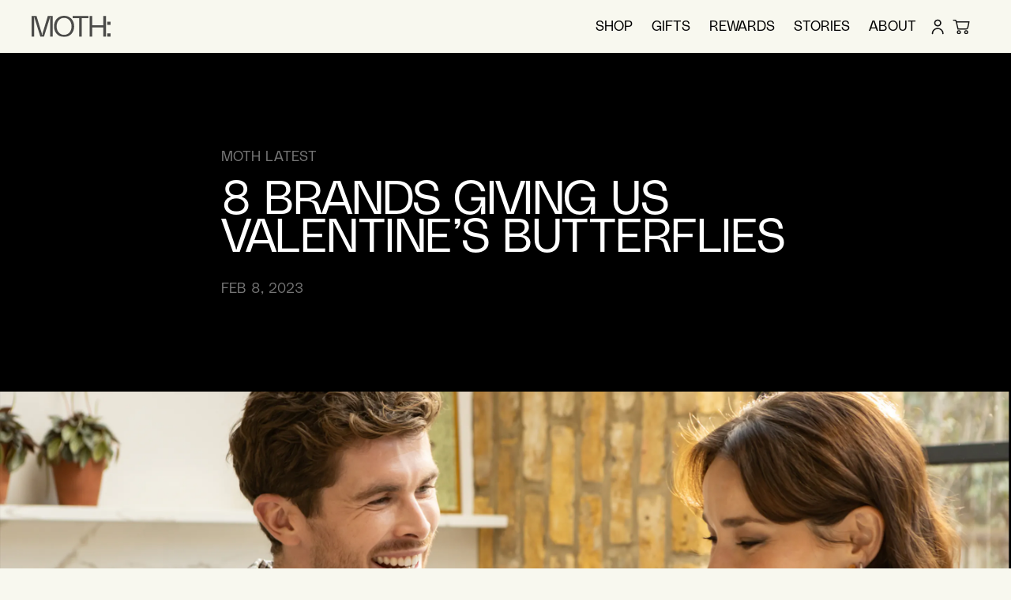

--- FILE ---
content_type: text/html; charset=utf-8
request_url: https://mothdrinks.com/pages/moth-article-8-brands-giving-us-valentines-butterflies
body_size: 84074
content:















<!doctype html>
<html class="no-js" lang="en">
  <script type="text/javascript">
	(function e(){var e=document.createElement("script");e.type="text/javascript",e.async=true,e.src="//staticw2.yotpo.com/UbKGO45ZKDiqSnW6HDc5P3QXftOL0X03iOKhWykR/widget.js";var t=document.getElementsByTagName("script")[0];t.parentNode.insertBefore(e,t)})();
  </script>

  <head>
<!-- Start of Shoplift scripts -->
<!-- 2025-12-03T16:28:25.7989708Z -->
<style>.shoplift-hide { opacity: 0 !important; }</style>
<style id="sl-preview-bar-hide">#preview-bar-iframe, #PBarNextFrameWrapper { display: none !important; }</style>
<script type="text/javascript">(function(rootPath, template, themeRole, themeId, isThemePreview){ /* Generated on 2026-01-22T05:30:00.9664521Z */var gt=Object.defineProperty;var mt=(R,x,V)=>x in R?gt(R,x,{enumerable:!0,configurable:!0,writable:!0,value:V}):R[x]=V;var w=(R,x,V)=>mt(R,typeof x!="symbol"?x+"":x,V);(function(){"use strict";var R=document.createElement("style");R.textContent=`#shoplift-preview-control{position:fixed;max-width:332px;height:56px;background-color:#141414;z-index:9999;bottom:20px;display:flex;border-radius:8px;box-shadow:13px 22px 7px #0000,9px 14px 7px #00000003,5px 8px 6px #0000000d,2px 4px 4px #00000017,1px 1px 2px #0000001a,0 0 #0000001a;align-items:center;margin:0 auto;left:16px;right:16px;opacity:0;transform:translateY(20px);visibility:hidden;transition:opacity .4s ease-in-out,transform .4s ease-in-out,visibility 0s .4s}#shoplift-preview-control.visible{opacity:1;transform:translateY(0);visibility:visible;transition:opacity .4s ease-in-out,transform .4s ease-in-out,visibility 0s 0s}#shoplift-preview-control *{font-family:Inter,sans-serif;color:#fff;box-sizing:border-box;font-size:16px}#shoplift-preview-variant-title{font-weight:400;line-height:140%;font-size:16px;text-align:start;letter-spacing:-.16px;flex-grow:1;text-wrap:nowrap;overflow:hidden;text-overflow:ellipsis}#shoplift-preview-variant-selector{position:relative;display:block;padding:6px 0;height:100%;min-width:0;flex:1 1 auto}#shoplift-preview-variant-menu-trigger{border:none;cursor:pointer;width:100%;background-color:transparent;padding:0 16px;border-left:1px solid #333;border-right:1px solid #333;height:100%;display:flex;align-items:center;justify-content:start;gap:8px}#shoplift-preview-variant-selector .menu-variant-label{width:24px;height:24px;border-radius:50%;padding:6px;display:flex;justify-content:center;align-items:center;font-size:12px;font-style:normal;font-weight:600;line-height:100%;letter-spacing:-.12px;flex-shrink:0}#shoplift-preview-variant-selector .preview-variant-menu{position:absolute;bottom:110%;transform:translate3d(0,20px,0);visibility:hidden;pointer-events:none;opacity:0;cursor:pointer;background-color:#141414;border:1px solid #141414;border-radius:6px;width:100%;max-height:156px;overflow-y:auto;box-shadow:0 8px 16px #0003;z-index:1;transition:opacity .3s ease-in-out,transform .3s ease-in-out,visibility 0s .3s}#shoplift-preview-variant-selector .preview-variant-menu.preview-variant-menu__visible{visibility:visible;pointer-events:auto;opacity:100;transform:translateZ(0);transition:opacity .3s ease-in-out,transform .3s ease-in-out,visibility 0s 0s}@media screen and (max-width: 400px){#shoplift-preview-variant-selector .preview-variant-menu{position:fixed;left:0;right:0;width:auto;bottom:110%}}#shoplift-preview-variant-selector .preview-variant-menu .preview-variant-menu--item{padding:12px 16px;display:flex;overflow:hidden}#shoplift-preview-variant-selector .preview-variant-menu .preview-variant-menu--item .menu-variant-label{margin-right:6px}#shoplift-preview-variant-selector .preview-variant-menu .preview-variant-menu--item span{overflow:hidden;text-overflow:ellipsis;text-wrap:nowrap;white-space:nowrap;color:#f6f6f6;font-size:14px;font-style:normal;font-weight:500}#shoplift-preview-variant-selector .preview-variant-menu .preview-variant-menu--item:hover{background-color:#545454}#shoplift-preview-variant-selector .preview-variant-menu .preview-variant-menu--item:last-of-type{border-bottom-left-radius:6px;border-bottom-right-radius:6px}#shoplift-preview-variant-selector .preview-variant-menu .preview-variant-menu--item:first-of-type{border-top-left-radius:6px;border-top-right-radius:6px}#shoplift-preview-control div:has(#shoplift-exit-preview-button){padding:0 16px}#shoplift-exit-preview-button{padding:6px 8px;font-weight:500;line-height:75%;border-radius:4px;background-color:transparent;border:none;text-decoration:none}#shoplift-exit-preview-button:hover{cursor:pointer;background-color:#333}`,document.head.appendChild(R);var x=" daum[ /]| deusu/| yadirectfetcher|(?:^|[^g])news(?!sapphire)|(?<! (?:channel/|google/))google(?!(app|/google| pixel))|(?<! cu)bots?(?:\\b|_)|(?<!(?: ya| yandex|^job|inapp;) ?)search|(?<!(?:lib))http|(?<![hg]m)score|@[a-z][\\w-]+\\.|\\(\\)|\\.com|\\b\\d{13}\\b|^<|^[\\w \\.\\-\\(?:\\):]+(?:/v?\\d+(?:\\.\\d+)?(?:\\.\\d{1,10})*?)?(?:,|$)|^[^ ]{50,}$|^\\d+\\b|^\\w+/[\\w\\(\\)]*$|^active|^ad muncher|^amaya|^avsdevicesdk/|^biglotron|^bot|^bw/|^clamav[ /]|^client/|^cobweb/|^custom|^ddg[_-]android|^discourse|^dispatch/\\d|^downcast/|^duckduckgo|^facebook|^getright/|^gozilla/|^hobbit|^hotzonu|^hwcdn/|^jeode/|^jetty/|^jigsaw|^microsoft bits|^movabletype|^mozilla/\\d\\.\\d \\(compatible;?\\)$|^mozilla/\\d\\.\\d \\w*$|^navermailapp|^netsurf|^offline|^owler|^postman|^python|^rank|^read|^reed|^rest|^rss|^snapchat|^space bison|^svn|^swcd |^taringa|^thumbor/|^track|^valid|^w3c|^webbandit/|^webcopier|^wget|^whatsapp|^wordpress|^xenu link sleuth|^yahoo|^yandex|^zdm/\\d|^zoom marketplace/|^{{.*}}$|admin|analyzer|archive|ask jeeves/teoma|bit\\.ly/|bluecoat drtr|browsex|burpcollaborator|capture|catch|check|chrome-lighthouse|chromeframe|classifier|clean|cloud|crawl|cypress/|dareboost|datanyze|dejaclick|detect|dmbrowser|download|evc-batch/|feed|firephp|gomezagent|headless|httrack|hubspot marketing grader|hydra|ibisbrowser|images|insight|inspect|iplabel|ips-agent|java(?!;)|library|mail\\.ru/|manager|measure|neustar wpm|node|nutch|offbyone|optimize|pageburst|pagespeed|parser|perl|phantomjs|pingdom|powermarks|preview|proxy|ptst[ /]\\d|reputation|resolver|retriever|rexx;|rigor|rss\\b|scan|scrape|server|sogou|sparkler/|speedcurve|spider|splash|statuscake|synapse|synthetic|tools|torrent|trace|transcoder|url|virtuoso|wappalyzer|watch|webglance|webkit2png|whatcms/|zgrab",V=/bot|spider|crawl|http|lighthouse/i,D;function W(){if(D instanceof RegExp)return D;try{D=new RegExp(x,"i")}catch{D=V}return D}function J(c){return!!c&&W().test(c)}class M{constructor(){w(this,"timestamp");this.timestamp=new Date}}class Y extends M{constructor(e,i,s){super();w(this,"type");w(this,"testId");w(this,"hypothesisId");this.type=3,this.testId=e,this.hypothesisId=i,this.timestamp=s}}class Z extends M{constructor(e){super();w(this,"type");w(this,"path");this.type=4,this.path=e}}class Q extends M{constructor(e){super();w(this,"type");w(this,"cart");this.type=5,this.cart=e}}class N extends Error{constructor(){super();w(this,"isBot");this.isBot=!0}}function X(c,t,e){for(const i of t.selectors){const s=c.querySelectorAll(i.cssSelector);for(let r=0;r<s.length;r++)e(t.testId,t.hypothesisId)}q(c,t,(i,s,r,n,o)=>o(s,r),e)}function L(c,t,e){for(const i of t.selectors)U(c,t.testId,t.hypothesisId,i,e??(()=>{}));q(c,t,U,e??(()=>{}))}function F(c){return c.urlPatterns.reduce((t,e)=>{switch(e.operator){case"contains":return t+`.*${e}.*`;case"endsWith":return t+`.*${e}`;case"startsWith":return t+`${e}.*`}},"")}function q(c,t,e,i){new MutationObserver(()=>{for(const r of t.selectors)e(c,t.testId,t.hypothesisId,r,i)}).observe(c.documentElement,{childList:!0,subtree:!0})}function U(c,t,e,i,s){const r=c.querySelectorAll(i.cssSelector);for(let n=0;n<r.length;n++){let o=r.item(n);if(o instanceof HTMLElement&&o.dataset.shoplift!==""){o.dataset.shoplift="";for(const a of i.actions.sort(at))o=tt(c,i.cssSelector,o,a)}}return r.length>0&&s?(s(t,e),!0):!1}function tt(c,t,e,i){switch(i.type){case"innerHtml":e.innerHTML=i.value;break;case"attribute":et(e,i.scope,i.value);break;case"css":it(c,t,i.value);break;case"js":st(c,e,i);break;case"copy":return rt(e);case"remove":ot(e);break;case"move":nt(e,parseInt(i.value));break}return e}function et(c,t,e){c.setAttribute(t,e)}function it(c,t,e){var s;const i=c.createElement("style");i.innerHTML=`${t} { ${e} }`,(s=c.getElementsByTagName("head")[0])==null||s.appendChild(i)}function st(c,t,e){Function("document","element",`"use strict"; ${e.value}`)(c,t)}function rt(c){const t=c.cloneNode(!0);if(!c.parentNode)throw"Can't copy node outside of DOM";return c.parentNode.insertBefore(t,c.nextSibling),t}function ot(c){c.remove()}function nt(c,t){if(t===0)return;const e=Array.prototype.slice.call(c.parentElement.children).indexOf(c),i=Math.min(Math.max(e+t,0),c.parentElement.children.length-1);c.parentElement.children.item(i).insertAdjacentElement(t>0?"afterend":"beforebegin",c)}function at(c,t){return z(c)-z(t)}function z(c){return c.type==="copy"||c.type==="remove"?0:1}var k=(c=>(c[c.Template=0]="Template",c[c.Theme=1]="Theme",c[c.UrlRedirect=2]="UrlRedirect",c[c.Script=3]="Script",c[c.Dom=4]="Dom",c[c.Price=5]="Price",c))(k||{});const lt="data:image/svg+xml,%3csvg%20width='12'%20height='12'%20viewBox='0%200%2012%2012'%20fill='none'%20xmlns='http://www.w3.org/2000/svg'%3e%3cpath%20d='M9.96001%207.90004C9.86501%207.90004%209.77001%207.86504%209.69501%207.79004L6.43501%204.53004C6.19501%204.29004%205.80501%204.29004%205.56501%204.53004L2.30501%207.79004C2.16001%207.93504%201.92001%207.93504%201.77501%207.79004C1.63001%207.64504%201.63001%207.40504%201.77501%207.26004L5.03501%204.00004C5.56501%203.47004%206.43001%203.47004%206.96501%204.00004L10.225%207.26004C10.37%207.40504%2010.37%207.64504%2010.225%207.79004C10.15%207.86004%2010.055%207.90004%209.96001%207.90004Z'%20fill='white'/%3e%3c/svg%3e",ct="data:image/svg+xml,%3csvg%20width='14'%20height='24'%20viewBox='0%200%2014%2024'%20fill='none'%20xmlns='http://www.w3.org/2000/svg'%3e%3cpath%20d='M12.3976%2014.5255C12.2833%2013.8788%2012.0498%2013.3024%2011.6952%2012.7961C11.3416%2012.2898%2010.9209%2011.8353%2010.4353%2011.4317C9.94868%2011.0291%209.43546%2010.6488%208.89565%2010.292C8.48487%2010.049%208.09577%209.78565%207.72637%209.50402C7.35697%209.2224%207.08016%208.89503%206.89694%208.51987C6.71273%208.14471%206.67826%207.69533%206.79055%207.1697C6.86345%206.83216%206.97476%206.54647%207.12351%206.31162C7.27324%206.07778%207.47124%205.89986%207.7175%205.77684C7.96377%205.65483%208.21989%205.59383%208.48389%205.59383C8.88087%205.59383%209.17639%205.7016%209.3734%205.91714C9.56943%206.13268%209.68271%206.42345%209.71424%206.78946C9.74576%207.15547%209.72015%207.55401%209.63839%207.98509C9.55663%208.41617%209.43645%208.84724%209.27687%209.27934L13.5127%208.80149C13.9638%207.52656%2014.1017%206.42447%2013.9264%205.49725C13.751%204.56901%2013.2664%203.85122%2012.4724%203.34491C12.239%203.19648%2011.9779%203.07041%2011.6893%202.96569L12.0026%201.50979L9.86397%200L7.3875%201.50979L7.11169%202.78878C6.65166%202.8874%206.21724%203.01957%205.8114%203.19038C4.85292%203.594%204.06684%204.15115%203.45117%204.86385C2.83452%205.57655%202.42571%206.40108%202.22378%207.33847C2.06616%208.06947%202.04942%208.70796%202.17551%209.25087C2.30061%209.7948%202.52028%2010.2828%202.8355%2010.7139C3.14974%2011.145%203.51816%2011.5344%203.93977%2011.881C4.36039%2012.2288%204.782%2012.5521%205.20164%2012.851C5.68334%2013.1702%206.13844%2013.5169%206.56497%2013.8921C6.99052%2014.2672%207.31954%2014.7125%207.55004%2015.228C7.78055%2015.7445%207.81502%2016.3769%207.65347%2017.1262C7.56482%2017.5389%207.43676%2017.8765%207.27028%2018.1388C7.10381%2018.4011%206.89596%2018.5983%206.64772%2018.7295C6.3985%2018.8606%206.12071%2018.9267%205.8114%2018.9267C5.21641%2018.9267%204.79776%2018.6034%204.62833%2018.1632C4.4589%2017.7229%204.47367%2017.2583%204.60075%2016.5639C4.72782%2015.8705%205.05092%2015.1395%205.37107%2014.3699H1.17665C1.17665%2014.3699%200.207341%2016.1115%200.0310135%2017.6762C-0.0655232%2018.5302%200.0635208%2019.2653%200.41519%2019.8844C0.76686%2020.5036%201.33032%2020.9814%202.10655%2021.319C2.39222%2021.443%202.7104%2021.5447%203.05813%2021.623L2.54589%2024H7.17473L7.7047%2021.5386C8.08493%2021.442%208.43857%2021.3231%208.76562%2021.1787C9.73985%2020.7476%2010.52%2020.1427%2011.1071%2019.3649C11.6932%2018.5871%2012.0873%2017.7291%2012.2892%2016.7917C12.4744%2015.9295%2012.5099%2015.1741%2012.3966%2014.5275L12.3976%2014.5255Z'%20fill='white'/%3e%3c/svg%3e";async function dt(c){let t=c.replace(/-/g,"+").replace(/_/g,"/");for(;t.length%4;)t+="=";const e=atob(t),i=Uint8Array.from(e,n=>n.charCodeAt(0)),s=new Blob([i]).stream().pipeThrough(new DecompressionStream("gzip")),r=await new Response(s).text();return JSON.parse(r)}function O(c,t){return typeof t=="string"&&/\d{4}-\d{2}-\d{2}T\d{2}:\d{2}:\d{2}.\d+(?:Z|[+-]\d+)/.test(t)?new Date(t):t}function H(c,t){return t}function E(c,t=!1,e=!1,i=","){const s=c/100;if(e){const n=Math.round(s).toLocaleString("en-US");return i!==","?n.replace(/,/g,i):n}else{const r=t?",":".",n=s.toFixed(2).split("."),o=parseInt(n[0],10),a=n[1]??"00",l=o.toLocaleString("en-US");return i!==","?`${l.replace(/,/g,i)}${r}${a}`:t?`${l.replace(/,/g,".")}${r}${a}`:`${l}${r}${a}`}}function $(c,t,e,i){const s=t.replace("{{amount}}",E(c,!1,!1)).replace("{{amount_no_decimals}}",E(c,!1,!0)).replace("{{amount_with_comma_separator}}",E(c,!0,!1)).replace("{{amount_no_decimals_with_comma_separator}}",E(c,!0,!0)).replace("{{amount_with_space_separator}}",E(c,!1,!1," ")).replace("{{amount_no_decimals_with_space_separator}}",E(c,!1,!0," ")).replace("{{amount_with_apostrophe_separator}}",E(c,!1,!1,"'")).replace("{{amount_no_decimals_with_apostrophe_separator}}",E(c,!1,!0,"'")).replace("{{amount_with_period_and_space_separator}}",E(c,!1,!1,". ")).replace("{{amount_no_decimals_with_period_and_space_separator}}",E(c,!1,!0,". "));return i?`${s} ${e}`:s}function B(c){return c.replace(/[^\d.,\s-]/g,"").trim()}function ht(c){const t=new Map;for(const[e,i,s]of c.v)t.set(e,{priceInCents:i,compareAtPriceInCents:s});return t}function pt(c,t,e,i){const{priceInCents:s,compareAtPriceInCents:r}=e,{mf:n,c:o,cce:a}=i;if(c.getAttribute("data-sl-attribute-p")===t)c.innerHTML=$(s,n,o,a);else if(c.getAttribute("data-sl-attribute-cap")===t)r<=0||r<=s?c.remove():c.innerHTML=$(r,n,o,a);else if(c.getAttribute("data-sl-attribute-discount")===t&&!(r<=0||r<=s)){const h=Math.round((r-s)/r*100),u=B($(r-s,n,o,!1)),p=c.getAttribute("data-sl-format")||"percent";p==="percent"?c.textContent=`-${h}%`:p==="amount"?c.textContent=`-${u}`:p==="both"&&(c.textContent=`-${h}% (-${u})`)}}function ut(c){const t=[],e={id:"url-pattern",operator:"contains",value:"/"};for(const[i,s,r]of c.v){t.push({id:`p-${i}`,cssSelector:`[data-sl-attribute-p="${i}"]`,urlPatterns:[e],actions:[{id:`p-action-${i}`,type:"innerHtml",scope:"price",value:$(s,c.mf,c.c,c.cce)}]});const n=r<=0||r<=s;if(t.push({id:`cap-${i}`,cssSelector:`[data-sl-attribute-cap="${i}"]`,urlPatterns:[e],actions:[{id:`cap-action-${i}`,type:n?"remove":"innerHtml",scope:"compare-at-price",value:n?"":$(r,c.mf,c.c,c.cce)}]}),!n&&r>s){const o=Math.round((r-s)/r*100),a=B($(r-s,c.mf,c.c,!1));t.push({id:`d-${i}`,cssSelector:`[data-sl-attribute-discount="${i}"]`,urlPatterns:[e],actions:[{id:`d-action-${i}`,type:"js",scope:null,value:`(function(doc, el) {              var format = el.getAttribute('data-sl-format') || 'percent';              if (format === 'percent') {                el.textContent = '-${o}%';              } else if (format === 'amount') {                el.textContent = '-${a}';              } else if (format === 'both') {                el.textContent = '-${o}% (-${a})';              }            })`}]})}}return t}let G=!1;class ft{constructor(t,e,i,s,r,n,o,a,l,h,u){w(this,"DATA_SL_ATTRIBUTE_P","data-sl-attribute-p");w(this,"DATA_SL_TEST_ID","data-sl-test-id");w(this,"VIEWPORT_TRACK_THRESHOLD",.5);w(this,"temporarySessionKey","Shoplift_Session");w(this,"essentialSessionKey","Shoplift_Essential");w(this,"analyticsSessionKey","Shoplift_Analytics");w(this,"priceSelectorsSessionKey","Shoplift_PriceSelectors");w(this,"legacySessionKey");w(this,"cssHideClass");w(this,"testConfigs");w(this,"inactiveTestConfigs");w(this,"testsFilteredByAudience");w(this,"sendPageView");w(this,"shopliftDebug");w(this,"gaConfig");w(this,"getCountryTimeout");w(this,"state");w(this,"shopifyAnalyticsId");w(this,"cookie",document.cookie);w(this,"isSyncing",!1);w(this,"isSyncingGA",!1);w(this,"fetch");w(this,"localStorageSet");w(this,"localStorageGet");w(this,"sessionStorageSet",window.sessionStorage.setItem.bind(window.sessionStorage));w(this,"sessionStorageGet",window.sessionStorage.getItem.bind(window.sessionStorage));w(this,"urlParams",new URLSearchParams(window.location.search));w(this,"device");w(this,"logHistory");w(this,"activeViewportObservers",new Map);w(this,"_priceTestProductIds",null);this.shop=t,this.host=e,this.eventHost=i,this.disableReferrerOverride=a,this.logHistory=[],this.legacySessionKey=`SHOPLIFT_SESSION_${this.shop}`,this.cssHideClass=s?"shoplift-hide":"",this.testConfigs=h.map(d=>({...d,startAt:new Date(d.startAt),statusHistory:d.statusHistory.map(v=>({...v,createdAt:new Date(v.createdAt)}))})),this.inactiveTestConfigs=u,this.sendPageView=!!r,this.shopliftDebug=n===!0,this.gaConfig=o!=={"sendEvents":false,"mode":"gtag"}?o:{sendEvents:!1},this.fetch=window.fetch.bind(window),this.localStorageSet=window.localStorage.setItem.bind(window.localStorage),this.localStorageGet=window.localStorage.getItem.bind(window.localStorage);const p=this.getDeviceType();this.device=p!=="tablet"?p:"mobile",this.state=this.loadState(),this.shopifyAnalyticsId=this.getShopifyAnalyticsId(),this.testsFilteredByAudience=h.filter(d=>d.status=="active"),this.getCountryTimeout=l===1000?1e3:l,this.log("State Loaded",JSON.stringify(this.state))}deriveCategoryFromExistingTests(){if(!this.state.temporary.testCategory&&this.state.essential.visitorTests.length>0){const t=this.state.essential.visitorTests.some(e=>{if(!e.hypothesisId)return!1;const i=this.getHypothesis(e.hypothesisId);return i&&["theme","basicScript","price"].includes(i.type)});this.state.temporary.testCategory=t?"global":"conditional",this.persistTemporaryState(),this.log("Derived test category from existing visitorTests: %s",this.state.temporary.testCategory)}}async init(){var t;try{if(this.log("Shoplift script initializing"),window.Shopify&&window.Shopify.designMode){this.log("Skipping script for design mode");return}if(window.location.href.includes("slScreenshot=true")){this.log("Skipping script for screenshot");return}if(window.location.hostname.endsWith(".edgemesh.com")){this.log("Skipping script for preview");return}if(window.location.href.includes("isShopliftMerchant")){const i=this.urlParams.get("isShopliftMerchant")==="true";this.log("Setting merchant session to %s",i),this.state.temporary.isMerchant=i,this.persistTemporaryState()}if(this.state.temporary.isMerchant){this.log("Setting up preview for merchant"),typeof window.shoplift!="object"&&this.setShopliftStub(),this.state.temporary.previewConfig||this.hidePage(),await this.initPreview(),(t=document.querySelector("#sl-preview-bar-hide"))==null||t.remove();return}if(this.state.temporary.previewConfig=void 0,J(navigator.userAgent))return;if(navigator.userAgent.includes("Chrome/118")){this.log("Random: %o",[Math.random(),Math.random(),Math.random()]);const i=await this.makeRequest({url:`${this.eventHost}/api/v0/events/ip`,method:"get"}).then(s=>s==null?void 0:s.json());this.log(`IP: ${i}`),this.makeRequest({url:`${this.eventHost}/api/v0/logs`,method:"post",data:JSON.stringify(this.debugState(),H)}).catch()}if(this.shopifyAnalyticsId=this.getShopifyAnalyticsId(),this.monitorConsentChange(),this.checkForThemePreview())return;if(!this.disableReferrerOverride&&this.state.temporary.originalReferrer!=null){this.log(`Overriding referrer from '${document.referrer}' to '${this.state.temporary.originalReferrer}'`);const i=this.state.temporary.originalReferrer;delete this.state.temporary.originalReferrer,this.persistTemporaryState(),Object.defineProperty(document,"referrer",{get:()=>i,enumerable:!0,configurable:!0})}if(await this.refreshVisitor(this.shopifyAnalyticsId),await this.handleVisitorTest()){this.log("Redirecting for visitor test");return}this.setShoplift(),this.showPage(),this.ensureCartAttributesForExistingPriceTests(!1),await this.finalize(),console.log("SHOPLIFT SCRIPT INITIALIZED!")}catch(e){if(e instanceof N)return;throw e}finally{typeof window.shoplift!="object"&&this.setShopliftStub()}}getVariantColor(t){switch(t){case"a":return{text:"#141414",bg:"#E2E2E2"};case"b":return{text:"rgba(255, 255, 255, 1)",bg:"rgba(37, 99, 235, 1)"}}}getDefaultVariantTitle(t){return t.title?t.title:t.type==="price"?t.isControl?"Original prices":"Variant prices":t.isControl?"Original":"Untitled variant "+t.label.toUpperCase()}async initPreview(){const t=this.urlParams.get("previewConfig");if(t){this.state.temporary.previewConfig=void 0,this.log("Setting up the preview"),this.log("Found preview config, writing to temporary state");const e=await dt(t);if(this.state.temporary.previewConfig=e,this.state.temporary.previewConfig.testTypeCategory===k.Price){this.hidePage(!0);const s=this.state.temporary.previewConfig;let r=`${this.host}/api/dom-selectors/${s.storeId}/${s.testId}/${s.isDraft||!1}`;s.shopifyProductId&&(r+=`?productId=${s.shopifyProductId}`);const n=await this.makeJsonRequest({method:"get",url:r}).catch(o=>(this.log("Error getting domSelectors",o),null));s.variants.forEach(o=>{var a;return o.domSelectors=(a=n[o.id])==null?void 0:a.domSelectors})}this.persistTemporaryState();const i=new URL(window.location.toString());i.searchParams.delete("previewConfig"),this.queueRedirect(i)}else if(this.state.temporary.previewConfig){this.showPage();const e=this.state.temporary.previewConfig;e.testTypeCategory===k.Template&&this.handleTemplatePreview(e)&&this.initPreviewControls(e),e.testTypeCategory===k.UrlRedirect&&this.handleUrlPreview(e)&&this.initPreviewControls(e),e.testTypeCategory===k.Script&&this.handleScriptPreview(e)&&this.initPreviewControls(e),e.testTypeCategory===k.Price&&await this.handlePricePreview(e)&&this.initPreviewControls(e)}}initPreviewControls(t){document.addEventListener("DOMContentLoaded",()=>{const e=t.variants.find(v=>v.id===t.currentVariant),i=(e==null?void 0:e.label)||"a",s=t.variants,r=document.createElement("div");r.id="shoplift-preview-control";const n=document.createElement("div"),o=document.createElement("img");o.src=ct,o.height=24,o.width=14,n.style.padding="0 16px",n.style.lineHeight="100%",n.appendChild(o),r.appendChild(n);const a=document.createElement("div");a.id="shoplift-preview-variant-selector";const l=document.createElement("button");l.id="shoplift-preview-variant-menu-trigger";const h=document.createElement("div");h.className="menu-variant-label",h.style.backgroundColor=this.getVariantColor(i).bg,h.style.color=this.getVariantColor(i).text,h.innerText=i.toUpperCase(),l.appendChild(h);const u=document.createElement("span");if(u.id="shoplift-preview-variant-title",u.innerText=e?this.getDefaultVariantTitle(e):"Untitled variant "+i.toUpperCase(),l.appendChild(u),s.length>1){const v=document.createElement("img");v.src=lt,v.width=12,v.height=12,v.style.height="12px",v.style.width="12px",l.appendChild(v);const T=document.createElement("div");T.className="preview-variant-menu";for(const m of t.variants.filter(C=>C.id!==t.currentVariant)){const C=document.createElement("div");C.className="preview-variant-menu--item";const A=document.createElement("div");A.className="menu-variant-label",A.style.backgroundColor=this.getVariantColor(m.label).bg,A.style.color=this.getVariantColor(m.label).text,A.style.flexShrink="0",A.innerText=m.label.toUpperCase(),C.appendChild(A);const y=document.createElement("span");y.innerText=this.getDefaultVariantTitle(m),C.appendChild(y),C.addEventListener("click",()=>{this.pickVariant(m.id)}),T.appendChild(C)}a.appendChild(T),l.addEventListener("click",()=>{T.className!=="preview-variant-menu preview-variant-menu__visible"?T.classList.add("preview-variant-menu__visible"):T.classList.remove("preview-variant-menu__visible")}),document.addEventListener("click",m=>{m.target instanceof Element&&!l.contains(m.target)&&T.className==="preview-variant-menu preview-variant-menu__visible"&&T.classList.remove("preview-variant-menu__visible")})}else l.style.pointerEvents="none",h.style.margin="0";a.appendChild(l),r.appendChild(a);const p=document.createElement("div"),d=document.createElement("button");d.id="shoplift-exit-preview-button",d.innerText="Exit",p.appendChild(d),d.addEventListener("click",()=>{this.exitPreview()}),r.appendChild(p),document.body.appendChild(r),requestAnimationFrame(()=>{r.classList.add("visible")})}),this.ensureCartAttributesForExistingPriceTests(!0)}pickVariant(t){var e,i,s,r;if(this.state.temporary.previewConfig){const n=this.state.temporary.previewConfig,o=new URL(window.location.toString());if(n.testTypeCategory===k.UrlRedirect){const a=(e=n.variants.find(l=>l.id===n.currentVariant))==null?void 0:e.redirectUrl;if(o.pathname===a){const l=(i=n.variants.find(h=>h.id===t))==null?void 0:i.redirectUrl;l&&(o.pathname=l)}}if(n.testTypeCategory===k.Template){const a=(s=n.variants.find(l=>l.id===n.currentVariant))==null?void 0:s.pathName;if(a&&o.pathname===a){const l=(r=n.variants.find(h=>h.id===t))==null?void 0:r.pathName;l&&l!==a&&(o.pathname=l)}}n.currentVariant=t,this.persistTemporaryState(),this.queueRedirect(o)}}exitPreview(){var e,i,s,r;const t=new URL(window.location.toString());if(((e=this.state.temporary.previewConfig)==null?void 0:e.testTypeCategory)===k.Template&&t.searchParams.delete("view"),((i=this.state.temporary.previewConfig)==null?void 0:i.testTypeCategory)===k.Script&&t.searchParams.delete("slVariant"),((s=this.state.temporary.previewConfig)==null?void 0:s.testTypeCategory)===k.UrlRedirect){const o=this.state.temporary.previewConfig.variants.filter(l=>!l.isControl&&l.redirectUrl!==null).map(l=>l.redirectUrl),a=(r=this.state.temporary.previewConfig.variants.find(l=>l.label==="a"))==null?void 0:r.redirectUrl;o.includes(t.pathname)&&a&&(t.pathname=a)}this.state.temporary.previewConfig=void 0,this.persistTemporaryState(),this.hidePage(),this.queueRedirect(t)}handleTemplatePreview(t){const e=t.currentVariant,i=t.variants.find(a=>a.id===e);if(!i)return!1;const s=t.variants.find(a=>a.isControl);if(!s)return!1;this.log("Setting up template preview for type",s.type);const r=new URL(window.location.toString()),n=r.searchParams.get("view"),o=i.type===s.type;return!o&&!i.isControl&&template.suffix===s.affix&&this.typeFromTemplate()===s.type&&i.pathName!==null?(this.log("Hit control template type, redirecting to the variant url"),this.hidePage(),r.pathname=i.pathName,this.queueRedirect(r),!0):(!i.isControl&&this.typeFromTemplate()==i.type&&template.suffix===s.affix&&o&&n!==(i.affix||"__DEFAULT__")&&(this.log("Template type and affix match control, updating the view param"),r.searchParams.delete("view"),this.log("Setting the new viewParam to",i.affix||"__DEFAULT__"),this.hidePage(),r.searchParams.set("view",i.affix||"__DEFAULT__"),this.queueRedirect(r)),n!==null&&n!==i.affix&&(r.searchParams.delete("view"),this.hidePage(),this.queueRedirect(r)),!0)}handleUrlPreview(t){var n;const e=t.currentVariant,i=t.variants.find(o=>o.id===e),s=(n=t.variants.find(o=>o.isControl))==null?void 0:n.redirectUrl;if(!i)return!1;this.log("Setting up URL redirect preview");const r=new URL(window.location.toString());return r.pathname===s&&!i.isControl&&i.redirectUrl!==null&&(this.log("Url matches control, redirecting"),this.hidePage(),r.pathname=i.redirectUrl,this.queueRedirect(r)),!0}handleScriptPreview(t){const e=t.currentVariant,i=t.variants.find(n=>n.id===e);if(!i)return!1;this.log("Setting up script preview");const s=new URL(window.location.toString());return s.searchParams.get("slVariant")!==i.id&&(this.log("current id doesn't match the variant, redirecting"),s.searchParams.delete("slVariant"),this.log("Setting the new slVariantParam"),this.hidePage(),s.searchParams.set("slVariant",i.id),this.queueRedirect(s)),!0}async handlePricePreview(t){const e=t.currentVariant,i=t.variants.find(s=>s.id===e);return i?(this.log("Setting up price preview"),i.domSelectors&&i.domSelectors.length>0&&(L(document,{testId:t.testId,hypothesisId:i.id,selectors:i.domSelectors}),this.ensureCartAttributesForExistingPriceTests(!0)),!0):!1}async finalize(){const t=await this.getCartState();t!==null&&this.queueCartUpdate(t),this.pruneStateAndSave(),await this.syncAllEvents()}setShoplift(){this.log("Setting up public API");const e=this.urlParams.get("slVariant")==="true",i=e?null:this.urlParams.get("slVariant");window.shoplift={isHypothesisActive:async s=>{if(this.log("Script checking variant for hypothesis '%s'",s),e)return this.log("Forcing variant for hypothesis '%s'",s),!0;if(i!==null)return this.log("Forcing hypothesis '%s'",i),s===i;const r=this.testConfigs.find(o=>o.hypotheses.some(a=>a.id===s));if(!r)return this.log("No test found for hypothesis '%s'",s),!1;const n=this.state.essential.visitorTests.find(o=>o.testId===r.id);return n?(this.log("Active visitor test found",s),n.hypothesisId===s):(await this.manuallySplitVisitor(r),this.testConfigs.some(o=>o.hypotheses.some(a=>a.id===s&&this.state.essential.visitorTests.some(l=>l.hypothesisId===a.id))))},setAnalyticsConsent:async s=>{await this.onConsentChange(s,!0)},getVisitorData:()=>({visitor:this.state.analytics.visitor,visitorTests:this.state.essential.visitorTests.filter(s=>!s.isInvalid).map(s=>{const{shouldSendToGa:r,savedAt:n,...o}=s;return o})})}}setShopliftStub(){this.log("Setting up stubbed public API");const e=this.urlParams.get("slVariant")==="true",i=e?null:this.urlParams.get("slVariant");window.shoplift={isHypothesisActive:s=>Promise.resolve(e||s===i),setAnalyticsConsent:()=>Promise.resolve(),getVisitorData:()=>({visitor:null,visitorTests:[]})}}async manuallySplitVisitor(t){this.log("Starting manual split for test '%s'",t.id),await this.handleVisitorTest([t]),this.saveState(),this.syncAllEvents()}async handleVisitorTest(t){await this.filterTestsByAudience(this.testConfigs,this.state.analytics.visitor??this.buildBaseVisitor(),this.state.essential.visitorTests),this.deriveCategoryFromExistingTests(),this.clearStaleReservations();let e=t?t.filter(i=>this.testsFilteredByAudience.some(s=>s.id===i.id)):[...this.testsForUrl(this.testsFilteredByAudience),...this.domTestsForUrl(this.testsFilteredByAudience)];try{if(e.length===0)return this.log("No tests found"),!1;this.log("Checking for existing visitor test on page");const i=this.getCurrentVisitorHypothesis(e);if(i){this.log("Found current visitor test");const a=this.considerRedirect(i);return a&&(this.log("Redirecting for current visitor test"),this.redirect(i)),a}const s=this.getReservationForCurrentPage();if(s){this.log("Found matching reservation for current page: %s",s.testId);const a=this.getHypothesis(s.hypothesisId);if(a){a.type!=="price"&&this.realizeReservationForCriteria(s.entryCriteriaKey);const l=this.considerRedirect(a);return l&&this.redirect(a),l}}this.log("No active test relation for test page");const r=this.testsForUrl(this.inactiveTestConfigs.filter(a=>this.testIsPaused(a)&&a.hypotheses.some(l=>this.state.essential.visitorTests.some(h=>h.hypothesisId===l.id)))).map(a=>a.id);if(r.length>0)return this.log("Visitor has paused tests for test page, skipping test assignment: %o",r),!1;if(!this.state.temporary.testCategory){const a=this.testsFilteredByAudience.filter(h=>this.isGlobalEntryCriteria(this.getEntryCriteriaKey(h))),l=this.testsFilteredByAudience.filter(h=>!this.isGlobalEntryCriteria(this.getEntryCriteriaKey(h)));if(this.log("Category dice roll - global tests: %o, conditional tests: %o",a.map(h=>({id:h.id,title:h.title,criteria:this.getEntryCriteriaKey(h)})),l.map(h=>({id:h.id,title:h.title,criteria:this.getEntryCriteriaKey(h)}))),a.length>0&&l.length>0){const h=a.length,u=l.length,p=h+u,d=Math.random()*p;this.state.temporary.testCategory=d<h?"global":"conditional",this.log("Category dice roll: rolled %.2f of %d (global weight: %d, conditional weight: %d), selected '%s'",d,p,h,u,this.state.temporary.testCategory)}else a.length>0?(this.state.temporary.testCategory="global",this.log("Only global tests available, setting category to global")):(this.state.temporary.testCategory="conditional",this.log("Only conditional tests available, setting category to conditional"));this.persistTemporaryState()}const n=this.state.temporary.testCategory;if(this.log("Visitor test category: %s",n),n==="global"){const a=this.testsFilteredByAudience.filter(l=>!this.isGlobalEntryCriteria(this.getEntryCriteriaKey(l)));for(const l of a)this.markTestAsBlocked(l,"category:global");e=e.filter(l=>this.isGlobalEntryCriteria(this.getEntryCriteriaKey(l)))}else{const a=this.testsFilteredByAudience.filter(l=>this.isGlobalEntryCriteria(this.getEntryCriteriaKey(l)));for(const l of a)this.markTestAsBlocked(l,"category:conditional");e=e.filter(l=>!this.isGlobalEntryCriteria(this.getEntryCriteriaKey(l)))}if(e.length===0)return this.log("No tests remaining after category filter"),!1;this.createReservations(e);const o=this.getReservationForCurrentPage();if(o&&!o.isRealized){const a=this.getHypothesis(o.hypothesisId);if(a){a.type!=="price"&&this.realizeReservationForCriteria(o.entryCriteriaKey);const l=this.considerRedirect(a);return l&&(this.log("Redirecting for new test"),this.redirect(a)),l}}return!1}finally{this.includeInDomTests(),this.saveState()}}includeInDomTests(){this.applyControlForAudienceFilteredPriceTests();const t=this.getDomTestsForCurrentUrl(),e=this.getVisitorDomHypothesis(t);for(const i of t){this.log("Evaluating dom test '%s'",i.id);const s=i.hypotheses.some(d=>d.type==="price");if(this.state.essential.visitorTests.find(d=>d.testId===i.id&&d.isInvalid&&!d.hypothesisId)){if(this.log("Visitor is blocked from test '%s', applying control prices if price test",i.id),s){const d=i.hypotheses.find(v=>v.isControl);d!=null&&d.priceData&&(this.applyPriceTestWithMapLookup(i.id,d,[d],()=>{this.log("Control prices applied for blocked visitor, no metrics tracked")}),this.updatePriceTestHiddenInputs(i.id,"control",!1))}continue}const n=this.getReservationForTest(i.id);let o=null,a=!1;const l=e.find(d=>i.hypotheses.some(v=>d.id===v.id));if(n)o=this.getHypothesis(n.hypothesisId)??null,this.log("Using reserved hypothesis '%s' for test '%s'",n.hypothesisId,i.id);else if(l)o=l,this.log("Using existing hypothesis assignment for test '%s'",i.id);else if(s){const d=this.visitorActiveTestTypeWithReservations();d?(a=!0,this.log("Visitor already in test type '%s', treating as non-test for price test '%s'",d,i.id)):o=this.pickHypothesis(i)}else o=this.pickHypothesis(i);if(a&&s){const d=i.hypotheses.find(v=>v.isControl);d!=null&&d.priceData&&(this.log("Applying control prices for non-test visitor on price test '%s' (Map-based)",i.id),this.applyPriceTestWithMapLookup(i.id,d,[d],()=>{this.log("Control prices applied for non-test visitor, no metrics tracked")}),this.updatePriceTestHiddenInputs(i.id,"control",!1));continue}if(!o){this.log("Failed to pick hypothesis for test");continue}const h=i.bayesianRevision??4,u=o.type==="price",p=h>=5;if(u&&p){if(this.log(`Price test with Map-based lookup (v${h}): ${i.id}`),!o.priceData){this.log("No price data for hypothesis '%s', skipping",o.id);continue}const d=o.isControl?"control":"variant";this.log(`Setting up Map-based price test for ${d} (test: ${i.id})`),this.applyPriceTestWithMapLookup(i.id,o,i.hypotheses,v=>{const T=this.getReservationForTest(v);T&&!T.isRealized&&T.entryCriteriaKey?this.realizeReservationForCriteria(T.entryCriteriaKey):this.queueAddVisitorToTest(v,o),this.saveState(),this.queuePageView(window.location.pathname),this.syncAllEvents()});continue}if(u&&!p){this.log(`Price test without viewport tracking (v${h}): ${i.id}`);const d=this.getDomSelectorsForHypothesis(o);if(d.length===0)continue;L(document,{testId:i.id,hypothesisId:o.id,selectors:d},v=>{this.queueAddVisitorToTest(v,o),this.saveState(),this.queuePageView(window.location.pathname),this.syncAllEvents()});continue}if(!o.domSelectors||o.domSelectors.length===0){this.log("No selectors found, skipping hypothesis");continue}L(document,{testId:i.id,hypothesisId:o.id,selectors:o.domSelectors},d=>{this.queueAddVisitorToTest(d,o),this.saveState(),this.queuePageView(window.location.pathname),this.syncAllEvents()})}}considerRedirect(t){if(this.log("Considering redirect for hypothesis '%s'",t.id),t.isControl)return this.log("Skipping redirect for control"),!1;if(t.type==="basicScript"||t.type==="manualScript")return this.log("Skipping redirect for script test"),!1;const e=this.state.essential.visitorTests.find(n=>n.hypothesisId===t.id),i=new URL(window.location.toString()),r=new URLSearchParams(window.location.search).get("view");if(t.type==="theme"){if(!(t.themeId===themeId)){if(this.log("Theme id '%s' is not hypothesis theme ID '%s'",t.themeId,themeId),e&&e.themeId!==t.themeId&&(e.themeId===themeId||!this.isThemePreview()))this.log("On old theme, redirecting and updating local visitor"),e.themeId=t.themeId;else if(this.isThemePreview())return this.log("On non-test theme, skipping redirect"),!1;return this.log("Hiding page to redirect for theme test"),this.hidePage(),!0}return!1}else if(t.type!=="dom"&&t.type!=="price"&&t.affix!==template.suffix&&t.affix!==r||t.redirectPath&&!i.pathname.endsWith(t.redirectPath))return this.log("Hiding page to redirect for template test"),this.hidePage(),!0;return this.log("Not redirecting"),!1}redirect(t){if(this.log("Redirecting to hypothesis '%s'",t.id),t.isControl)return;const e=new URL(window.location.toString());if(e.searchParams.delete("view"),t.redirectPath){const i=RegExp("^(/w{2}-w{2})/").exec(e.pathname);if(i&&i.length>1){const s=i[1];e.pathname=`${s}${t.redirectPath}`}else e.pathname=t.redirectPath}else t.type==="theme"?(e.searchParams.set("_ab","0"),e.searchParams.set("_fd","0"),e.searchParams.set("_sc","1"),e.searchParams.set("preview_theme_id",t.themeId.toString())):t.type!=="urlRedirect"&&e.searchParams.set("view",t.affix);this.queueRedirect(e)}async refreshVisitor(t){if(t===null||!this.state.essential.isFirstLoad||!this.testConfigs.some(i=>i.visitorOption!=="all"))return;this.log("Refreshing visitor"),this.hidePage();const e=await this.getVisitor(t);e&&e.id&&this.updateLocalVisitor(e)}buildBaseVisitor(){return{shopifyAnalyticsId:this.shopifyAnalyticsId,device:this.device,country:null,...this.state.essential.initialState}}getInitialState(){const t=this.getUTMValue("utm_source")??"",e=this.getUTMValue("utm_medium")??"",i=this.getUTMValue("utm_campaign")??"",s=this.getUTMValue("utm_content")??"",r=window.document.referrer,n=this.device;return{createdAt:new Date,utmSource:t,utmMedium:e,utmCampaign:i,utmContent:s,referrer:r,device:n}}checkForThemePreview(){var t,e;return this.log("Checking for theme preview"),window.location.hostname.endsWith(".shopifypreview.com")?(this.log("on shopify preview domain"),this.clearThemeBar(!0,!1,this.state),(t=document.querySelector("#sl-preview-bar-hide"))==null||t.remove(),!1):this.isThemePreview()?this.state.essential.visitorTests.some(i=>i.isThemeTest&&i.hypothesisId!=null&&this.getHypothesis(i.hypothesisId)&&i.themeId===themeId)?(this.log("On active theme test, removing theme bar"),this.clearThemeBar(!1,!0,this.state),!1):this.state.essential.visitorTests.some(i=>i.isThemeTest&&i.hypothesisId!=null&&!this.getHypothesis(i.hypothesisId)&&i.themeId===themeId)?(this.log("Visitor is on an inactive theme test, redirecting to main theme"),this.redirectToMainTheme(),!0):this.state.essential.isFirstLoad?(this.log("No visitor found on theme preview, redirecting to main theme"),this.redirectToMainTheme(),!0):this.inactiveTestConfigs.some(i=>i.hypotheses.some(s=>s.themeId===themeId))?(this.log("Current theme is an inactive theme test, redirecting to main theme"),this.redirectToMainTheme(),!0):this.testConfigs.some(i=>i.hypotheses.some(s=>s.themeId===themeId))?(this.log("Falling back to clearing theme bar"),this.clearThemeBar(!1,!0,this.state),!1):(this.log("No tests on current theme, skipping script"),this.clearThemeBar(!0,!1,this.state),(e=document.querySelector("#sl-preview-bar-hide"))==null||e.remove(),!0):(this.log("Not on theme preview"),this.clearThemeBar(!0,!1,this.state),!1)}redirectToMainTheme(){this.hidePage();const t=new URL(window.location.toString());t.searchParams.set("preview_theme_id",""),this.queueRedirect(t)}testsForUrl(t){const e=new URL(window.location.href),i=this.typeFromTemplate();return t.filter(s=>s.hypotheses.some(r=>r.type!=="dom"&&r.type!=="price"&&(r.isControl&&r.type===i&&r.affix===template.suffix||r.type==="theme"||r.isControl&&r.type==="urlRedirect"&&r.redirectPath&&e.pathname.endsWith(r.redirectPath)||r.type==="basicScript"))&&(s.ignoreTestViewParameterEnforcement||!e.searchParams.has("view")||s.hypotheses.map(r=>r.affix).includes(e.searchParams.get("view")??"")))}domTestsForUrl(t){const e=new URL(window.location.href);return t.filter(i=>i.hypotheses.some(s=>s.type!=="dom"&&s.type!=="price"?!1:s.type==="price"&&s.priceData&&s.priceData.v.length>0?!0:s.domSelectors&&s.domSelectors.some(r=>new RegExp(F(r)).test(e.toString()))))}async filterTestsByAudience(t,e,i){const s=[];let r=e.country;!r&&t.some(n=>n.requiresCountry&&!i.some(o=>o.testId===n.id))&&(this.log("Hiding page to check geoip"),this.hidePage(),r=await this.makeJsonRequest({method:"get",url:`${this.eventHost}/api/v0/visitors/get-country`,signal:AbortSignal.timeout(this.getCountryTimeout)}).catch(n=>(this.log("Error getting country",n),null)));for(const n of t){if(this.log("Checking audience for test '%s'",n.id),this.state.essential.visitorTests.some(l=>l.testId===n.id&&l.hypothesisId==null)){console.log(`Skipping blocked test '${n.id}'`);continue}const o=this.visitorCreatedDuringTestActive(n.statusHistory);(i.some(l=>l.testId===n.id&&(n.device==="all"||n.device===e.device&&n.device===this.device))||this.isTargetAudience(n,e,o,r))&&(this.log("Visitor is in audience for test '%s'",n.id),s.push(n))}this.testsFilteredByAudience=s}isTargetAudience(t,e,i,s){const r=this.getChannel(e);return(t.device==="all"||t.device===e.device&&t.device===this.device)&&(t.visitorOption==="all"||t.visitorOption==="new"&&i||t.visitorOption==="returning"&&!i)&&(t.targetAudiences.length===0||t.targetAudiences.reduce((n,o)=>n||o.reduce((a,l)=>a&&l(e,i,r,s),!0),!1))}visitorCreatedDuringTestActive(t){let e="";for(const i of t){if(this.state.analytics.visitor!==null&&this.state.analytics.visitor.createdAt<i.createdAt||this.state.essential.initialState.createdAt<i.createdAt)break;e=i.status}return e==="active"}getDomTestsForCurrentUrl(){return this.domTestsForUrl(this.testsFilteredByAudience)}getCurrentVisitorHypothesis(t){return t.flatMap(e=>e.hypotheses).find(e=>e.type!=="dom"&&e.type!=="price"&&this.state.essential.visitorTests.some(i=>i.hypothesisId===e.id))}getVisitorDomHypothesis(t){return t.flatMap(e=>e.hypotheses).filter(e=>(e.type==="dom"||e.type==="price")&&this.state.essential.visitorTests.some(i=>i.hypothesisId===e.id))}getHypothesis(t){return this.testConfigs.filter(e=>e.hypotheses.some(i=>i.id===t)).map(e=>e.hypotheses.find(i=>i.id===t))[0]}getDomSelectorsForHypothesis(t){if(!t)return[];if(t.domSelectors&&t.domSelectors.length>0)return t.domSelectors;if(t.priceData){const e=`${this.priceSelectorsSessionKey}_${t.id}`;try{const s=sessionStorage.getItem(e);if(s){const r=JSON.parse(s);return t.domSelectors=r,this.log("Loaded %d price selectors from cache for hypothesis '%s'",r.length,t.id),r}}catch{}const i=ut(t.priceData);t.domSelectors=i;try{sessionStorage.setItem(e,JSON.stringify(i)),this.log("Generated and cached %d price selectors for hypothesis '%s'",i.length,t.id)}catch{this.log("Generated %d price selectors for hypothesis '%s' (cache unavailable)",i.length,t.id)}return i}return[]}hasThemeTest(t){return t.some(e=>e.hypotheses.some(i=>i.type==="theme"))}hasTestThatIsNotThemeTest(t){return t.some(e=>e.hypotheses.some(i=>i.type!=="theme"&&i.type!=="dom"&&i.type!=="price"))}hasThemeAndOtherTestTypes(t){return this.hasThemeTest(t)&&this.hasTestThatIsNotThemeTest(t)}testIsPaused(t){return t.status==="paused"||t.status==="incompatible"||t.status==="suspended"}visitorActiveTestType(){const t=this.state.essential.visitorTests.filter(e=>this.testConfigs.some(i=>i.hypotheses.some(s=>s.id==e.hypothesisId)));return t.length===0?null:t.some(e=>e.isThemeTest)?"theme":"templateOrUrlRedirect"}getReservationType(t){return t==="price"||this.isTemplateTestType(t)?"deferred":"immediate"}isTemplateTestType(t){return["product","collection","landing","index","cart","search","blog","article","collectionList"].includes(t)}getEntryCriteriaKey(t){const e=t.hypotheses.find(i=>i.isControl);if(!e)return`unknown:${t.id}`;switch(e.type){case"theme":return"global:theme";case"basicScript":return"global:autoApi";case"price":return"global:price";case"manualScript":return`conditional:manualApi:${t.id}`;case"urlRedirect":return`conditional:url:${e.redirectPath||"unknown"}`;default:return`conditional:template:${e.type}`}}isGlobalEntryCriteria(t){return t.startsWith("global:")}groupTestsByEntryCriteria(t){const e=new Map;for(const i of t){const s=this.getEntryCriteriaKey(i),r=e.get(s)||[];r.push(i),e.set(s,r)}return e}doesCurrentPageMatchEntryCriteria(t){if(this.isGlobalEntryCriteria(t))return!0;if(t==="conditional:manualApi")return!1;if(t.startsWith("conditional:url:")){const e=t.replace("conditional:url:","");return window.location.pathname.endsWith(e)}if(t.startsWith("conditional:template:")){const e=t.replace("conditional:template:","");return this.typeFromTemplate()===e}return!1}hasActiveReservation(){const t=this.getActiveReservations();return Object.values(t).some(e=>!e.isRealized)}getActiveReservation(){const t=this.getActiveReservations();return Object.values(t).find(e=>!e.isRealized)??null}clearStaleReservations(){const t=this.state.temporary.testReservations;if(!t)return;let e=!1;for(const[i,s]of Object.entries(t)){const r=this.testConfigs.find(o=>o.id===s.testId);if(!r){this.log("Test '%s' no longer in config, clearing reservation for criteria '%s'",s.testId,i),delete t[i],e=!0;continue}if(r.status!=="active"){this.log("Test '%s' status is '%s', clearing reservation for criteria '%s'",s.testId,r.status,i),delete t[i],e=!0;continue}this.testsFilteredByAudience.some(o=>o.id===s.testId)||(this.log("Visitor no longer passes audience for test '%s', clearing reservation for criteria '%s'",s.testId,i),delete t[i],e=!0)}e&&this.persistTemporaryState()}createReservations(t){if(this.state.temporary.testReservations||(this.state.temporary.testReservations={}),this.state.temporary.rolledEntryCriteria||(this.state.temporary.rolledEntryCriteria=[]),this.state.temporary.testCategory==="global"){this.createSingleReservation(t,"global");return}const i=t.filter(o=>this.doesCurrentPageMatchEntryCriteria(this.getEntryCriteriaKey(o))),s=t.filter(o=>!this.doesCurrentPageMatchEntryCriteria(this.getEntryCriteriaKey(o)));this.log("Conditional tests split - matching current page: %d, not matching: %d",i.length,s.length),i.length>0&&this.log("Tests matching current page (same pool): %o",i.map(o=>({id:o.id,title:o.title,criteria:this.getEntryCriteriaKey(o)})));const r="conditional:current-page";if(i.length>0&&!this.state.temporary.rolledEntryCriteria.includes(r)){this.createSingleReservation(i,r);for(const o of i){const a=this.getEntryCriteriaKey(o);this.state.temporary.rolledEntryCriteria.includes(a)||this.state.temporary.rolledEntryCriteria.push(a)}}const n=this.groupTestsByEntryCriteria(s);for(const[o,a]of n){if(this.state.temporary.rolledEntryCriteria.includes(o)){this.log("Already rolled for criteria '%s', skipping",o);continue}if(a.some(m=>this.state.essential.visitorTests.some(C=>C.testId===m.id))){this.log("Visitor already has VT for criteria '%s', skipping",o),this.state.temporary.rolledEntryCriteria.push(o);continue}const h=[...a].sort((m,C)=>m.id.localeCompare(C.id));this.log("Test dice roll for criteria '%s' - available tests: %o",o,h.map(m=>({id:m.id,title:m.title})));const u=Math.floor(Math.random()*h.length),p=h[u];this.log("Test dice roll: picked index %d of %d, selected test '%s' (%s)",u+1,a.length,p.id,p.title);const d=this.pickHypothesis(p);if(!d){this.log("No hypothesis picked for test '%s'",p.id);continue}const v=this.getReservationType(d.type),T={testId:p.id,hypothesisId:d.id,testType:d.type,reservationType:v,isThemeTest:d.type==="theme",themeId:d.themeId,createdAt:new Date,isRealized:!1,entryCriteriaKey:o};this.state.temporary.testReservations[o]=T,this.state.temporary.rolledEntryCriteria.push(o),this.log("Created %s reservation for test '%s' (criteria: %s)",v,p.id,o);for(const m of a)m.id!==p.id&&this.markTestAsBlocked(m,o)}this.persistTemporaryState()}createSingleReservation(t,e){if(this.state.temporary.rolledEntryCriteria.includes(e)){this.log("Already rolled for pool '%s', skipping",e);return}if(t.some(u=>this.state.essential.visitorTests.some(p=>p.testId===u.id&&!p.isInvalid))){this.log("Visitor already has VT for pool '%s', skipping",e),this.state.temporary.rolledEntryCriteria.push(e);return}if(t.length===0){this.log("No tests in pool '%s'",e);return}const s=[...t].sort((u,p)=>u.id.localeCompare(p.id));this.log("Test dice roll for pool '%s' - available tests: %o",e,s.map(u=>({id:u.id,title:u.title,criteria:this.getEntryCriteriaKey(u)})));const r=Math.floor(Math.random()*s.length),n=s[r];this.log("Test dice roll: picked index %d of %d, selected test '%s' (%s)",r,t.length,n.id,n.title);const o=this.pickHypothesis(n);if(!o){this.log("No hypothesis picked for test '%s'",n.id);return}const a=this.getReservationType(o.type),l=this.getEntryCriteriaKey(n),h={testId:n.id,hypothesisId:o.id,testType:o.type,reservationType:a,isThemeTest:o.type==="theme",themeId:o.themeId,createdAt:new Date,isRealized:!1,entryCriteriaKey:l};this.state.temporary.testReservations[l]=h,this.state.temporary.rolledEntryCriteria.push(e),this.log("Created %s reservation for test '%s' from pool '%s' (criteria: %s)",a,n.id,e,l);for(const u of t)u.id!==n.id&&this.markTestAsBlocked(u,`pool:${e}`);this.persistTemporaryState()}markTestAsBlocked(t,e){this.state.essential.visitorTests.some(i=>i.testId===t.id)||(this.log("Blocking visitor from test '%s' (reason: %s)",t.id,e),this.state.essential.visitorTests.push({createdAt:new Date,testId:t.id,hypothesisId:null,isThemeTest:t.hypotheses.some(i=>i.type==="theme"),shouldSendToGa:!1,isSaved:!0,isInvalid:!0,themeId:void 0}))}realizeReservationForCriteria(t){var s;const e=(s=this.state.temporary.testReservations)==null?void 0:s[t];if(!e)return this.log("No reservation found for criteria '%s'",t),!1;if(e.isRealized)return this.log("Reservation already realized for criteria '%s'",t),!1;if(this.state.essential.visitorTests.some(r=>r.testId===e.testId&&!r.isInvalid))return this.log("Visitor already assigned to test '%s'",e.testId),!1;const i=this.getHypothesis(e.hypothesisId);return i?(e.isRealized=!0,this.persistTemporaryState(),this.queueAddVisitorToTest(e.testId,i),this.saveState(),this.log("Realized reservation for test '%s' (criteria: %s)",e.testId,t),!0):(this.log("Hypothesis '%s' not found",e.hypothesisId),!1)}getActiveReservations(){return this.state.temporary.testReservations??{}}getReservationForCurrentPage(){const t=this.getActiveReservations();for(const[e,i]of Object.entries(t)){if(i.isRealized)continue;const s=this.testConfigs.find(r=>r.id===i.testId);if(!(!s||s.status!=="active")&&this.doesCurrentPageMatchEntryCriteria(e))return i}return null}getReservationForTest(t){const e=this.getActiveReservations();return Object.values(e).find(i=>i.testId===t)??null}getReservationTestType(){const t=this.getActiveReservations(),e=Object.values(t);if(e.length===0)return null;for(const i of e)if(i.isThemeTest)return"theme";for(const i of e)if(i.testType==="price")return"price";return e.some(i=>!i.isRealized)?"templateOrUrlRedirect":null}hasPriceTests(t){return t.some(e=>e.hypotheses.some(i=>i.type==="price"))}getPriceTestProductIds(){var e;if(this._priceTestProductIds)return this._priceTestProductIds;const t=new Set;for(const i of this.testConfigs)for(const s of i.hypotheses)if(s.type==="price"){for(const r of s.domSelectors||[]){const n=r.cssSelector.match(/data-sl-attribute-(?:p|cap)="(\d+)"/);n!=null&&n[1]&&t.add(n[1])}if((e=s.priceData)!=null&&e.v)for(const[r]of s.priceData.v)t.add(r)}return this._priceTestProductIds=t,this.log("Built price test product ID cache with %d products",t.size),t}isProductInAnyPriceTest(t){return this.getPriceTestProductIds().has(t)}visitorActiveTestTypeWithReservations(){const t=this.getActiveReservations();for(const r of Object.values(t)){if(r.isThemeTest)return"theme";if(r.testType==="price")return"price"}if(Object.values(t).some(r=>!r.isRealized)){if(this.state.temporary.testCategory==="global")for(const n of Object.values(t)){if(n.testType==="theme")return"theme";if(n.testType==="price")return"price";if(n.testType==="basicScript")return"theme"}return"templateOrUrlRedirect"}const i=this.state.essential.visitorTests.filter(r=>!r.isInvalid&&this.testConfigs.some(n=>n.hypotheses.some(o=>o.id===r.hypothesisId)));return i.length===0?null:i.some(r=>{const n=this.getHypothesis(r.hypothesisId);return(n==null?void 0:n.type)==="price"})?"price":i.some(r=>r.isThemeTest)?"theme":"templateOrUrlRedirect"}applyControlForAudienceFilteredPriceTests(){const t=this.testConfigs.filter(s=>s.status==="active"&&s.hypotheses.some(r=>r.type==="price"));if(t.length===0)return;const e=this.testsFilteredByAudience.filter(s=>s.hypotheses.some(r=>r.type==="price")),i=t.filter(s=>!e.some(r=>r.id===s.id));if(i.length!==0){this.log("Found %d price tests filtered by audience, applying control selectors",i.length);for(const s of i){const r=s.hypotheses.find(l=>l.isControl),n=this.getDomSelectorsForHypothesis(r);if(n.length===0){this.log("No control selectors for audience-filtered price test '%s'",s.id);continue}const o=new URL(window.location.href);n.some(l=>{try{return new RegExp(F(l)).test(o.toString())}catch{return!1}})&&(this.log("Applying control selectors for audience-filtered price test '%s'",s.id),L(document,{testId:s.id,hypothesisId:r.id,selectors:n},()=>{this.log("Control selectors applied for audience-filtered visitor, no metrics tracked")}),this.updatePriceTestHiddenInputs(s.id,"control",!1))}}}pickHypothesis(t){let e=Math.random();const i=t.hypotheses.reduce((r,n)=>r+n.visitorCount,0);return t.hypotheses.sort((r,n)=>r.isControl?n.isControl?0:-1:n.isControl?1:0).reduce((r,n)=>{if(r!==null)return r;const a=t.hypotheses.reduce((l,h)=>l&&h.visitorCount>20,!0)?n.visitorCount/i-n.trafficPercentage:0;return e<=n.trafficPercentage-a?n:(e-=n.trafficPercentage,null)},null)}typeFromTemplate(){switch(template.type){case"collection-list":return"collectionList";case"page":return"landing";case"article":case"blog":case"cart":case"collection":case"index":case"product":case"search":return template.type;default:return null}}queueRedirect(t){this.saveState(),this.disableReferrerOverride||(this.log(`Saving temporary referrer override '${document.referrer}'`),this.state.temporary.originalReferrer=document.referrer,this.persistTemporaryState()),window.setTimeout(()=>window.location.assign(t),0),window.setTimeout(()=>void this.syncAllEvents(),2e3)}async syncAllEvents(){const t=async()=>{if(this.isSyncing){window.setTimeout(()=>void(async()=>await t())(),500);return}try{this.isSyncing=!0,this.syncGAEvents(),await this.syncEvents()}finally{this.isSyncing=!1}};await t()}async syncEvents(){var i,s;if(!this.state.essential.consentApproved||!this.shopifyAnalyticsId||this.state.analytics.queue.length===0)return;const t=this.state.analytics.queue.length,e=this.state.analytics.queue.splice(0,t);this.log("Syncing %s events",t);try{const r={shop:this.shop,visitorDetails:{shopifyAnalyticsId:this.shopifyAnalyticsId,device:((i=this.state.analytics.visitor)==null?void 0:i.device)??this.device,country:((s=this.state.analytics.visitor)==null?void 0:s.country)??null,...this.state.essential.initialState},events:this.state.essential.visitorTests.filter(o=>!o.isInvalid&&!o.isSaved&&o.hypothesisId!=null).map(o=>new Y(o.testId,o.hypothesisId,o.createdAt)).concat(e)};await this.sendEvents(r);const n=await this.getVisitor(this.shopifyAnalyticsId);n!==null&&this.updateLocalVisitor(n);for(const o of this.state.essential.visitorTests.filter(a=>!a.isInvalid&&!a.isSaved))o.isSaved=!0,o.savedAt=Date.now()}catch{this.state.analytics.queue.splice(0,0,...e)}finally{this.saveState()}}syncGAEvents(){if(!this.gaConfig.sendEvents){if(G)return;G=!0,this.log("UseGtag is false — skipping GA Events");return}if(this.isSyncingGA){this.log("Already syncing GA - skipping GA events");return}const t=this.state.essential.visitorTests.filter(e=>e.shouldSendToGa);t.length!==0&&(this.isSyncingGA=!0,this.log("Syncing %s GA Events",t.length),Promise.allSettled(t.map(e=>this.sendGAEvent(e))).then(()=>this.log("All gtag events sent")).finally(()=>this.isSyncingGA=!1))}sendGAEvent(t){return new Promise(e=>{this.log("Sending GA Event for test %s, hypothesis %s",t.testId,t.hypothesisId);const i=()=>{this.log("GA acknowledged event for hypothesis %s",t.hypothesisId),t.shouldSendToGa=!1,this.persistEssentialState(),e()},s={exp_variant_string:`SL-${t.testId}-${t.hypothesisId}`};this.shopliftDebug&&Object.assign(s,{debug_mode:!0});function r(n,o,a){window.dataLayer=window.dataLayer||[],window.dataLayer.push(arguments)}this.gaConfig.mode==="gtag"?r("event","experience_impression",{...s,event_callback:i}):(window.dataLayer=window.dataLayer||[],window.dataLayer.push({event:"experience_impression",...s,eventCallback:i}))})}updateLocalVisitor(t){let e;({visitorTests:e,...this.state.analytics.visitor}=t),this.log("updateLocalVisitor - server returned %d tests: %o",e.length,e.map(s=>({testId:s.testId,hypothesisId:s.hypothesisId,isInvalid:s.isInvalid}))),this.log("updateLocalVisitor - local has %d tests: %o",this.state.essential.visitorTests.length,this.state.essential.visitorTests.map(s=>({testId:s.testId,hypothesisId:s.hypothesisId,isSaved:s.isSaved,isInvalid:s.isInvalid})));const i=5*60*1e3;for(const s of this.state.essential.visitorTests.filter(r=>r.isSaved&&(!r.savedAt||Date.now()-r.savedAt>i)&&!e.some(n=>n.testId===r.testId)))this.log("updateLocalVisitor - marking LOCAL test as INVALID (isSaved && not in server): testId=%s, hypothesisId=%s",s.testId,s.hypothesisId),s.isInvalid=!0;for(const s of e){const r=this.state.essential.visitorTests.findIndex(o=>o.testId===s.testId);if(!(r!==-1))this.log("updateLocalVisitor - ADDING server test (not found locally): testId=%s, hypothesisId=%s",s.testId,s.hypothesisId),this.state.essential.visitorTests.push(s);else{const o=this.state.essential.visitorTests.at(r);this.log("updateLocalVisitor - REPLACING local test with server test: testId=%s, local hypothesisId=%s -> server hypothesisId=%s, local isInvalid=%s -> false",s.testId,o==null?void 0:o.hypothesisId,s.hypothesisId,o==null?void 0:o.isInvalid),s.isInvalid=!1,s.shouldSendToGa=(o==null?void 0:o.shouldSendToGa)??!1,s.testType=o==null?void 0:o.testType,s.assignedTo=o==null?void 0:o.assignedTo,s.testTitle=o==null?void 0:o.testTitle,this.state.essential.visitorTests.splice(r,1,s)}}this.log("updateLocalVisitor - FINAL local tests: %o",this.state.essential.visitorTests.map(s=>({testId:s.testId,hypothesisId:s.hypothesisId,isSaved:s.isSaved,isInvalid:s.isInvalid}))),this.state.analytics.visitor.storedAt=new Date}async getVisitor(t){try{return await this.makeJsonRequest({method:"get",url:`${this.eventHost}/api/v0/visitors/by-key/${this.shop}/${t}`})}catch{return null}}async sendEvents(t){await this.makeRequest({method:"post",url:`${this.eventHost}/api/v0/events`,data:JSON.stringify(t)})}getUTMValue(t){const i=decodeURIComponent(window.location.search.substring(1)).split("&");for(let s=0;s<i.length;s++){const r=i[s].split("=");if(r[0]===t)return r[1]||null}return null}hidePage(t){this.log("Hiding page"),this.cssHideClass&&!window.document.documentElement.classList.contains(this.cssHideClass)&&(window.document.documentElement.classList.add(this.cssHideClass),t||setTimeout(this.removeAsyncHide(this.cssHideClass),2e3))}showPage(){this.cssHideClass&&this.removeAsyncHide(this.cssHideClass)()}getDeviceType(){function t(){let i=!1;return function(s){(/(android|bb\d+|meego).+mobile|avantgo|bada\/|blackberry|blazer|compal|elaine|fennec|hiptop|iemobile|ip(hone|od)|iris|kindle|lge |maemo|midp|mmp|mobile.+firefox|netfront|opera m(ob|in)i|palm( os)?|phone|p(ixi|re)\/|plucker|pocket|psp|series(4|6)0|symbian|treo|up\.(browser|link)|vodafone|wap|windows ce|xda|xiino/i.test(s)||/1207|6310|6590|3gso|4thp|50[1-6]i|770s|802s|a wa|abac|ac(er|oo|s\-)|ai(ko|rn)|al(av|ca|co)|amoi|an(ex|ny|yw)|aptu|ar(ch|go)|as(te|us)|attw|au(di|\-m|r |s )|avan|be(ck|ll|nq)|bi(lb|rd)|bl(ac|az)|br(e|v)w|bumb|bw\-(n|u)|c55\/|capi|ccwa|cdm\-|cell|chtm|cldc|cmd\-|co(mp|nd)|craw|da(it|ll|ng)|dbte|dc\-s|devi|dica|dmob|do(c|p)o|ds(12|\-d)|el(49|ai)|em(l2|ul)|er(ic|k0)|esl8|ez([4-7]0|os|wa|ze)|fetc|fly(\-|_)|g1 u|g560|gene|gf\-5|g\-mo|go(\.w|od)|gr(ad|un)|haie|hcit|hd\-(m|p|t)|hei\-|hi(pt|ta)|hp( i|ip)|hs\-c|ht(c(\-| |_|a|g|p|s|t)|tp)|hu(aw|tc)|i\-(20|go|ma)|i230|iac( |\-|\/)|ibro|idea|ig01|ikom|im1k|inno|ipaq|iris|ja(t|v)a|jbro|jemu|jigs|kddi|keji|kgt( |\/)|klon|kpt |kwc\-|kyo(c|k)|le(no|xi)|lg( g|\/(k|l|u)|50|54|\-[a-w])|libw|lynx|m1\-w|m3ga|m50\/|ma(te|ui|xo)|mc(01|21|ca)|m\-cr|me(rc|ri)|mi(o8|oa|ts)|mmef|mo(01|02|bi|de|do|t(\-| |o|v)|zz)|mt(50|p1|v )|mwbp|mywa|n10[0-2]|n20[2-3]|n30(0|2)|n50(0|2|5)|n7(0(0|1)|10)|ne((c|m)\-|on|tf|wf|wg|wt)|nok(6|i)|nzph|o2im|op(ti|wv)|oran|owg1|p800|pan(a|d|t)|pdxg|pg(13|\-([1-8]|c))|phil|pire|pl(ay|uc)|pn\-2|po(ck|rt|se)|prox|psio|pt\-g|qa\-a|qc(07|12|21|32|60|\-[2-7]|i\-)|qtek|r380|r600|raks|rim9|ro(ve|zo)|s55\/|sa(ge|ma|mm|ms|ny|va)|sc(01|h\-|oo|p\-)|sdk\/|se(c(\-|0|1)|47|mc|nd|ri)|sgh\-|shar|sie(\-|m)|sk\-0|sl(45|id)|sm(al|ar|b3|it|t5)|so(ft|ny)|sp(01|h\-|v\-|v )|sy(01|mb)|t2(18|50)|t6(00|10|18)|ta(gt|lk)|tcl\-|tdg\-|tel(i|m)|tim\-|t\-mo|to(pl|sh)|ts(70|m\-|m3|m5)|tx\-9|up(\.b|g1|si)|utst|v400|v750|veri|vi(rg|te)|vk(40|5[0-3]|\-v)|vm40|voda|vulc|vx(52|53|60|61|70|80|81|83|85|98)|w3c(\-| )|webc|whit|wi(g |nc|nw)|wmlb|wonu|x700|yas\-|your|zeto|zte\-/i.test(s.substr(0,4)))&&(i=!0)}(navigator.userAgent||navigator.vendor),i}function e(){let i=!1;return function(s){(/android|ipad|playbook|silk/i.test(s)||/1207|6310|6590|3gso|4thp|50[1-6]i|770s|802s|a wa|abac|ac(er|oo|s\-)|ai(ko|rn)|al(av|ca|co)|amoi|an(ex|ny|yw)|aptu|ar(ch|go)|as(te|us)|attw|au(di|\-m|r |s )|avan|be(ck|ll|nq)|bi(lb|rd)|bl(ac|az)|br(e|v)w|bumb|bw\-(n|u)|c55\/|capi|ccwa|cdm\-|cell|chtm|cldc|cmd\-|co(mp|nd)|craw|da(it|ll|ng)|dbte|dc\-s|devi|dica|dmob|do(c|p)o|ds(12|\-d)|el(49|ai)|em(l2|ul)|er(ic|k0)|esl8|ez([4-7]0|os|wa|ze)|fetc|fly(\-|_)|g1 u|g560|gene|gf\-5|g\-mo|go(\.w|od)|gr(ad|un)|haie|hcit|hd\-(m|p|t)|hei\-|hi(pt|ta)|hp( i|ip)|hs\-c|ht(c(\-| |_|a|g|p|s|t)|tp)|hu(aw|tc)|i\-(20|go|ma)|i230|iac( |\-|\/)|ibro|idea|ig01|ikom|im1k|inno|ipaq|iris|ja(t|v)a|jbro|jemu|jigs|kddi|keji|kgt( |\/)|klon|kpt |kwc\-|kyo(c|k)|le(no|xi)|lg( g|\/(k|l|u)|50|54|\-[a-w])|libw|lynx|m1\-w|m3ga|m50\/|ma(te|ui|xo)|mc(01|21|ca)|m\-cr|me(rc|ri)|mi(o8|oa|ts)|mmef|mo(01|02|bi|de|do|t(\-| |o|v)|zz)|mt(50|p1|v )|mwbp|mywa|n10[0-2]|n20[2-3]|n30(0|2)|n50(0|2|5)|n7(0(0|1)|10)|ne((c|m)\-|on|tf|wf|wg|wt)|nok(6|i)|nzph|o2im|op(ti|wv)|oran|owg1|p800|pan(a|d|t)|pdxg|pg(13|\-([1-8]|c))|phil|pire|pl(ay|uc)|pn\-2|po(ck|rt|se)|prox|psio|pt\-g|qa\-a|qc(07|12|21|32|60|\-[2-7]|i\-)|qtek|r380|r600|raks|rim9|ro(ve|zo)|s55\/|sa(ge|ma|mm|ms|ny|va)|sc(01|h\-|oo|p\-)|sdk\/|se(c(\-|0|1)|47|mc|nd|ri)|sgh\-|shar|sie(\-|m)|sk\-0|sl(45|id)|sm(al|ar|b3|it|t5)|so(ft|ny)|sp(01|h\-|v\-|v )|sy(01|mb)|t2(18|50)|t6(00|10|18)|ta(gt|lk)|tcl\-|tdg\-|tel(i|m)|tim\-|t\-mo|to(pl|sh)|ts(70|m\-|m3|m5)|tx\-9|up(\.b|g1|si)|utst|v400|v750|veri|vi(rg|te)|vk(40|5[0-3]|\-v)|vm40|voda|vulc|vx(52|53|60|61|70|80|81|83|85|98)|w3c(\-| )|webc|whit|wi(g |nc|nw)|wmlb|wonu|x700|yas\-|your|zeto|zte\-/i.test(s.substr(0,4)))&&(i=!0)}(navigator.userAgent||navigator.vendor),i}return t()?"mobile":e()?"tablet":"desktop"}removeAsyncHide(t){return()=>{t&&window.document.documentElement.classList.remove(t)}}async getCartState(){try{let t=await this.makeJsonRequest({method:"get",url:`${window.location.origin}/cart.js`});return t===null||(t.note===null&&(t=await this.makeJsonRequest({method:"post",url:`${window.location.origin}/cart/update.js`,data:JSON.stringify({note:""})})),t==null)?null:{token:t.token,total_price:t.total_price,total_discount:t.total_discount,currency:t.currency,items_subtotal_price:t.items_subtotal_price,items:t.items.map(e=>({quantity:e.quantity,variant_id:e.variant_id,key:e.key,price:e.price,final_line_price:e.final_line_price,sku:e.sku,product_id:e.product_id}))}}catch(t){return this.log("Error sending cart info",t),null}}ensureCartAttributesForExistingPriceTests(t){try{if(this.log("Checking visitor assignments for active price tests"),t&&this.state.temporary.previewConfig){const e=this.state.temporary.previewConfig;this.log("Using preview config for merchant:",e.testId);let i="variant";if(e.variants&&e.variants.length>0){const s=e.variants.find(r=>r.id===e.currentVariant);s&&s.isControl&&(i="control")}this.log("Merchant preview - updating hidden inputs:",e.testId,i),this.updatePriceTestHiddenInputs(e.testId,i,!0);return}for(const e of this.state.essential.visitorTests){const i=this.testConfigs.find(n=>n.id===e.testId);if(!i){this.log("Test config not found:",e.testId);continue}const s=i.hypotheses.find(n=>n.id===e.hypothesisId);if(!s||s.type!=="price")continue;const r=s.isControl?"control":"variant";this.log("Updating hidden inputs for price test:",e.testId,r),this.updatePriceTestHiddenInputs(e.testId,r,t)}}catch(e){this.log("Error ensuring cart attributes for existing price tests:",e)}}updatePriceTestHiddenInputs(t,e,i){try{this.cleanupPriceTestObservers();const s=`${t}:${e}:${i?"t":"f"}`,r=y=>{var g;const f=y.getAttribute("data-sl-pid");if(!f)return!0;if(i&&this.state.temporary.previewConfig){const S=this.state.temporary.previewConfig,I=e==="control"?"a":"b",P=S.variants.find(_=>_.label===I);if(!P)return!1;for(const _ of P.domSelectors||[]){const j=_.cssSelector.match(/data-sl-attribute-(?:p|cap)="(\d+)"/);if(j){const K=j[1];if(this.log(`Extracted ID from selector: ${K}, comparing to: ${f}`),K===f)return this.log("Product ID match found in preview config:",f,"variant:",P.label),!0}else this.log(`Could not extract ID from selector: ${_.cssSelector}`)}return this.log("No product ID match in preview config for:",f,"variant:",I),!1}const b=this.testConfigs.find(S=>S.id===t);if(!b)return this.log("Test config not found for testId:",t),!1;for(const S of b.hypotheses||[]){for(const I of S.domSelectors||[]){const P=I.cssSelector.match(/data-sl-attribute-(?:p|cap)="(\d+)"/);if(P&&P[1]===f)return this.log("Product ID match found in domSelectors:",f,"for test:",t),!0}if((g=S.priceData)!=null&&g.v){for(const I of S.priceData.v)if(I[0]===f)return this.log("Product ID match found in priceData:",f,"for test:",t),!0}}return this.log("No product ID match for:",f,"in test:",t),!1},n=new Set;let o=!1,a=null;const l=(y,f)=>{if(document.querySelectorAll("[data-sl-attribute-p]").forEach(g=>{if(g instanceof Element&&g.nodeType===Node.ELEMENT_NODE&&g.isConnected&&document.contains(g))try{y.observe(g,{childList:!0,subtree:!0,characterData:!0,characterDataOldValue:!0,attributes:!1})}catch(S){this.log(`Failed to observe element (${f}):`,S)}}),document.body&&document.body.isConnected)try{y.observe(document.body,{childList:!0,subtree:!0,characterData:!0,characterDataOldValue:!0,attributes:!1})}catch(g){this.log(`Failed to observe document.body (${f}):`,g)}},h=(y,f,b,g)=>{const S=y.filter(I=>{const P=I.cssSelector.match(/data-sl-attribute-(?:p|cap)="(\d+)"/);return P&&P[1]===g});this.log(`Applying ${b} DOM selectors, total: ${y.length}, filtered: ${S.length}`),S.length>0&&L(document,{testId:t,hypothesisId:f,selectors:S})},u=(y,f)=>{this.log(`Applying DOM selector changes for product ID: ${y}`),f.disconnect(),o=!0;try{if(i&&this.state.temporary.previewConfig){const b=e==="control"?"a":"b",g=this.state.temporary.previewConfig.variants.find(S=>S.label===b);if(!(g!=null&&g.domSelectors)){this.log(`No DOM selectors found for preview variant: ${b}`);return}h(g.domSelectors,g.id,"preview config",y)}else{const b=this.testConfigs.find(S=>S.id===t);if(!b){this.log(`No test config found for testId: ${t}`);return}const g=b.hypotheses.find(S=>e==="control"?S.isControl:!S.isControl);if(!(g!=null&&g.domSelectors)){this.log(`No DOM selectors found for assignment: ${e}`);return}h(g.domSelectors,g.id,"live config",y)}}finally{a!==null&&clearTimeout(a),a=window.setTimeout(()=>{o=!1,a=null,l(f,"reconnection"),this.log("Re-established innerHTML observer after DOM changes")},50)}},p=new MutationObserver(y=>{if(!o)for(const f of y){if(f.type!=="childList"&&f.type!=="characterData")continue;let b=f.target;f.type==="characterData"&&(b=f.target.parentElement||f.target.parentNode);let g=b,S=g.getAttribute("data-sl-attribute-p");for(;!S&&g.parentElement;)g=g.parentElement,S=g.getAttribute("data-sl-attribute-p");if(!S)continue;const I=g.innerHTML||g.textContent||"";let P="";f.type==="characterData"&&f.oldValue!==null&&(P=f.oldValue),this.log(`innerHTML changed on element with data-sl-attribute-p="${S}"`),P&&this.log(`Previous content: "${P}"`),this.log(`Current content: "${I}"`),u(S,p)}});l(p,"initial setup"),n.add(p);const d=new MutationObserver(y=>{y.forEach(f=>{f.addedNodes.forEach(b=>{if(b.nodeType===Node.ELEMENT_NODE){const g=b;T(g);const S=g.matches('input[name="properties[_slpt]"]')?[g]:g.querySelectorAll('input[name="properties[_slpt]"]');S.length>0&&this.log(`MutationObserver found ${S.length} new hidden input(s)`),S.forEach(I=>{const P=I.getAttribute("data-sl-pid");if(this.log(`MutationObserver checking new input with data-sl-pid="${P}"`),r(I))I.value!==s&&(I.value=s,this.log("Updated newly added hidden input:",s)),m(I);else{const _=I.getAttribute("data-sl-pid");_&&this.isProductInAnyPriceTest(_)?this.log("Preserving hidden input for product ID '%s' - belongs to a different price test",_):(I.remove(),this.log("Removed newly added non-matching hidden input for product ID:",_))}})}})})});n.add(d);const v=new MutationObserver(y=>{y.forEach(f=>{if(f.type==="attributes"&&f.attributeName==="data-sl-pid"){const b=f.target;if(this.log("AttributeObserver detected data-sl-pid attribute change on:",b.tagName),b.matches('input[name="properties[_slpt]"]')){const g=b,S=f.oldValue,I=g.getAttribute("data-sl-pid");this.log(`data-sl-pid changed from "${S}" to "${I}" - triggering payment placement updates`),r(g)?(g.value!==s&&(g.value=s,this.log("Updated hidden input after data-sl-pid change:",s)),I&&u(I,p),this.log("Re-running payment placement updates after variant change"),T(document.body)):I&&this.isProductInAnyPriceTest(I)?this.log("Preserving hidden input for product ID '%s' - belongs to a different price test",I):(g.remove(),this.log("Removed non-matching hidden input after data-sl-pid change:",I))}}})});n.add(v);const T=y=>{y.tagName==="SHOPIFY-PAYMENT-TERMS"&&(this.log("MutationObserver found new shopify-payment-terms element"),this.updateShopifyPaymentTerms(t,e));const f=y.querySelectorAll("shopify-payment-terms");f.length>0&&(this.log(`MutationObserver found ${f.length} shopify-payment-terms in added node`),this.updateShopifyPaymentTerms(t,e)),y.tagName==="AFTERPAY-PLACEMENT"&&(this.log("MutationObserver found new afterpay-placement element"),this.updateAfterpayPlacements(t,e,"afterpay"));const b=y.querySelectorAll("afterpay-placement");b.length>0&&(this.log(`MutationObserver found ${b.length} afterpay-placement in added node`),this.updateAfterpayPlacements(t,e,"afterpay")),y.tagName==="SQUARE-PLACEMENT"&&(this.log("MutationObserver found new square-placement element"),this.updateAfterpayPlacements(t,e,"square"));const g=y.querySelectorAll("square-placement");g.length>0&&(this.log(`MutationObserver found ${g.length} square-placement in added node`),this.updateAfterpayPlacements(t,e,"square")),y.tagName==="KLARNA-PLACEMENT"&&(this.log("MutationObserver found new klarna-placement element"),this.updateKlarnaPlacements(t,e));const S=y.querySelectorAll("klarna-placement");S.length>0&&(this.log(`MutationObserver found ${S.length} klarna-placement in added node`),this.updateKlarnaPlacements(t,e))},m=y=>{v.observe(y,{attributes:!0,attributeFilter:["data-sl-pid"],attributeOldValue:!0,subtree:!1});const f=y.getAttribute("data-sl-pid");this.log(`Started AttributeObserver on specific input with data-sl-pid="${f}"`)},C=()=>{const y=document.querySelectorAll('input[name="properties[_slpt]"]');this.log(`Found ${y.length} existing hidden inputs to check`),y.forEach(f=>{const b=f.getAttribute("data-sl-pid");this.log(`Checking existing input with data-sl-pid="${b}"`),r(f)?(f.value=s,this.log("Updated existing hidden input:",s),b&&(this.log("Applying initial DOM selector changes for existing product"),u(b,p)),m(f)):b&&this.isProductInAnyPriceTest(b)?this.log("Preserving hidden input for product ID '%s' - belongs to a different price test",b):(f.remove(),this.log("Removed non-matching hidden input for product ID:",b))})},A=()=>{document.body?(d.observe(document.body,{childList:!0,subtree:!0}),this.log("Started MutationObserver on document.body"),C(),T(document.body)):document.readyState==="loading"?document.addEventListener("DOMContentLoaded",()=>{document.body&&(d.observe(document.body,{childList:!0,subtree:!0}),this.log("Started MutationObserver after DOMContentLoaded"),C(),T(document.body))}):(this.log("Set timeout on observer"),setTimeout(A,10))};A(),window.__shopliftPriceTestObservers=n,window.__shopliftPriceTestValue=s,this.log("Set up DOM observer for price test hidden inputs")}catch(s){this.log("Error updating price test hidden inputs:",s)}}updateKlarnaPlacements(t,e){this.updatePlacementElements(t,e,"klarna-placement",(i,s)=>{i.setAttribute("data-purchase-amount",s.toString())})}cleanupPriceTestObservers(){const t=window.__shopliftPriceTestObservers;t&&(t.forEach(e=>{e.disconnect()}),t.clear(),this.log("Cleaned up existing price test observers")),delete window.__shopliftPriceTestObservers,delete window.__shopliftPriceTestValue}updateAfterpayPlacements(t,e,i="afterpay"){const s=i==="square"?"square-placement":"afterpay-placement";if(document.querySelectorAll(s).length===0){this.log(`No ${s} elements found on page - early return`);return}this.updatePlacementElements(t,e,s,(n,o)=>{if(i==="afterpay"){const a=(o/100).toFixed(2);n.setAttribute("data-amount",a)}else n.setAttribute("data-amount",o.toString())}),this.log("updateAfterpayPlacements completed")}updatePlacementElements(t,e,i,s){const r=document.querySelectorAll(i);if(r.length===0){this.log(`No ${i} elements found - early return`);return}let n;if(this.state.temporary.isMerchant&&this.state.temporary.previewConfig){const a=e==="control"?"a":"b",l=this.state.temporary.previewConfig.variants.find(h=>h.label===a);if(!(l!=null&&l.domSelectors)){this.log(`No variant found for label ${a} in preview config for ${i}`);return}n=l.domSelectors,this.log(`Using preview config for ${i} in merchant mode, variant: ${a}`)}else{const a=this.testConfigs.find(h=>h.id===t);if(!a){this.log(`No testConfig found for id: ${t} - early return`);return}const l=a.hypotheses.find(h=>e==="control"?h.isControl:!h.isControl);if(!(l!=null&&l.domSelectors)){this.log(`No hypothesis or domSelectors found for assignment: ${e} - early return`);return}n=l.domSelectors}const o=new RegExp(`${this.DATA_SL_ATTRIBUTE_P}=["'](\\d+)["']`);r.forEach(a=>{let l=null;const h=a.parentElement;if(h&&(l=h.querySelector('input[name="properties[_slpt]"]')),l||(l=a.querySelector('input[name="properties[_slpt]"]')),!l){this.log(`No hidden input found for ${i} element`);return}const u=l.getAttribute("data-sl-pid");if(!u){this.log("Hidden input has no data-sl-pid attribute - skipping");return}const p=n.find(m=>{const C=m.cssSelector.match(o);return C&&C[1]===u});if(!p){this.log(`No matching selector found for productId: ${u} - skipping element`);return}const d=p.actions.find(m=>m.scope==="price");if(!(d!=null&&d.value)){this.log("No price action or value found - skipping element");return}const v=parseFloat(d.value.replace(/[^0-9.]/g,""));if(Number.isNaN(v)){this.log(`Invalid price "${d.value}" for product ${u} - skipping`);return}const T=Math.round(v*100);s(a,T)}),this.log(`updatePlacementElements completed for ${i}`)}updateShopifyPaymentTerms(t,e){const i=document.querySelectorAll("shopify-payment-terms");if(i.length===0)return;this.log("Store using shopify payments");let s;if(this.state.temporary.isMerchant&&this.state.temporary.previewConfig){const n=e==="control"?"a":"b",o=this.state.temporary.previewConfig.variants.find(a=>a.label===n);if(!o||!o.domSelectors){this.log(`No variant found for label ${n} in preview config`);return}s=o.domSelectors,this.log(`Using preview config for shopify-payment-terms in merchant mode, variant: ${n}`)}else{const n=this.testConfigs.find(a=>a.id===t);if(!n)return;const o=n.hypotheses.find(a=>e==="control"?a.isControl===!0:a.isControl===!1);if(!o||!o.domSelectors)return;s=o.domSelectors}const r=new RegExp(`${this.DATA_SL_ATTRIBUTE_P}=["'](\\d+)["']`);i.forEach(n=>{const o=n.getAttribute("variant-id");if(!o)return;const a=s.find(l=>{const h=l.cssSelector.match(r);return h&&h[1]===o});if(a){const l=a.actions.find(h=>h.scope==="price");if(l&&l.value){const h=n.getAttribute("shopify-meta");if(h)try{const u=JSON.parse(h);if(u.variants&&Array.isArray(u.variants)){const p=u.variants.find(d=>{var v;return((v=d.id)==null?void 0:v.toString())===o});if(p){p.full_price=l.value;const d=parseFloat(l.value.replace(/[^0-9.]/g,""));if(p.number_of_payment_terms&&p.number_of_payment_terms>1){const v=d/p.number_of_payment_terms;p.price_per_term=`$${v.toFixed(2)}`}n.setAttribute("shopify-meta",JSON.stringify(u))}}}catch(u){this.log("Error parsing/updating shoplift-meta:",u)}}}})}async makeJsonRequest(t){const e=await this.makeRequest(t);return e===null?null:JSON.parse(await e.text(),O)}async makeRequest(t){const{url:e,method:i,headers:s,data:r,signal:n}=t,o=new Headers;if(s)for(const l in s)o.append(l,s[l]);(!s||!s.Accept)&&o.append("Accept","application/json"),(!s||!s["Content-Type"])&&o.append("Content-Type","application/json"),(this.eventHost.includes("ngrok.io")||this.eventHost.includes("ngrok-free.app"))&&o.append("ngrok-skip-browser-warning","1234");const a=await this.fetch(e,{method:i,headers:o,body:r,signal:n});if(!a.ok){if(a.status===204)return null;if(a.status===422){const l=await a.json();if(typeof l<"u"&&l.isBot)throw new N}throw new Error(`Error sending shoplift request ${a.status}`)}return a}queueAddVisitorToTest(t,e){if(this.state.essential.visitorTests.some(s=>s.testId===t))return;const i=this.testConfigs.find(s=>s.id===t);if(this.state.essential.visitorTests.push({createdAt:new Date,testId:t,hypothesisId:e.id,isThemeTest:e.type==="theme",themeId:e.themeId,isSaved:!1,isInvalid:!1,shouldSendToGa:!0,testType:e.type,assignedTo:e.isControl?"control":"variant",testTitle:i==null?void 0:i.title}),e.type==="price"){const s=e.isControl?"control":"variant";this.log("Price test assignment detected, updating cart attributes:",t,s),this.updatePriceTestHiddenInputs(t,s,!1)}}queueCartUpdate(t){this.queueEvent(new Q(t))}queuePageView(t){this.queueEvent(new Z(t))}queueEvent(t){!this.state.essential.consentApproved&&this.state.essential.hasConsentInteraction||this.state.analytics.queue.length>10||this.state.analytics.queue.push(t)}legacyGetLocalStorageVisitor(){const t=this.localStorageGet(this.legacySessionKey);if(t)try{return JSON.parse(t,O)}catch{}return null}pruneStateAndSave(){this.state.essential.visitorTests=this.state.essential.visitorTests.filter(t=>this.testConfigs.some(e=>e.id==t.testId)||this.inactiveTestConfigs.filter(e=>this.testIsPaused(e)).some(e=>e.id===t.testId)),this.saveState()}saveState(){this.persistEssentialState(),this.persistAnalyticsState()}loadState(){const t=this.loadAnalyticsState(),e={analytics:t,essential:this.loadEssentialState(t),temporary:this.loadTemporaryState()},i=this.legacyGetLocalStorageVisitor(),s=this.legacyGetCookieVisitor(),r=[i,s].filter(n=>n!==null).sort((n,o)=>+o.storedAt-+n.storedAt)[0];return e.analytics.visitor===null&&r&&({visitorTests:e.essential.visitorTests,...e.analytics.visitor}=r,e.essential.isFirstLoad=!1,e.essential.initialState={createdAt:r.createdAt,referrer:r.referrer,utmCampaign:r.utmCampaign,utmContent:r.utmContent,utmMedium:r.utmMedium,utmSource:r.utmSource,device:r.device},this.deleteCookie("SHOPLIFT"),this.deleteLocalStorage(this.legacySessionKey)),!e.essential.consentApproved&&e.essential.hasConsentInteraction&&this.deleteLocalStorage(this.analyticsSessionKey),e}loadEssentialState(t){var o;const e=this.loadLocalStorage(this.essentialSessionKey),i=this.loadCookie(this.essentialSessionKey),s=this.getInitialState();(o=t.visitor)!=null&&o.device&&(s.device=t.visitor.device);const r={timestamp:new Date,consentApproved:!1,hasConsentInteraction:!1,debugMode:!1,initialState:s,visitorTests:[],isFirstLoad:!0},n=[e,i].filter(a=>a!==null).sort((a,l)=>+l.timestamp-+a.timestamp)[0]??r;return n.initialState||(t.visitor!==null?n.initialState=t.visitor:(n.initialState=s,n.initialState.createdAt=n.timestamp)),n}loadAnalyticsState(){const t=this.loadLocalStorage(this.analyticsSessionKey),e=this.loadCookie(this.analyticsSessionKey),i={timestamp:new Date,visitor:null,queue:[]},s=[t,e].filter(r=>r!==null).sort((r,n)=>+n.timestamp-+r.timestamp)[0]??i;return s.queue.length===0&&t&&t.queue.length>1&&(s.queue=t.queue),s}loadTemporaryState(){const t=this.sessionStorageGet(this.temporarySessionKey),e=t?JSON.parse(t,O):null,i=this.loadCookie(this.temporarySessionKey);return e??i??{isMerchant:!1,timestamp:new Date}}persistEssentialState(){this.log("Persisting essential state"),this.state.essential.isFirstLoad=!1,this.state.essential.timestamp=new Date,this.persistLocalStorageState(this.essentialSessionKey,this.state.essential),this.persistCookieState(this.essentialSessionKey,this.state.essential)}persistAnalyticsState(){this.log("Persisting analytics state"),this.state.essential.consentApproved&&(this.state.analytics.timestamp=new Date,this.persistLocalStorageState(this.analyticsSessionKey,this.state.analytics),this.persistCookieState(this.analyticsSessionKey,{...this.state.analytics,queue:[]}))}persistTemporaryState(){this.log("Setting temporary session state"),this.state.temporary.timestamp=new Date,this.sessionStorageSet(this.temporarySessionKey,JSON.stringify(this.state.temporary)),this.persistCookieState(this.temporarySessionKey,this.state.temporary,!0)}loadLocalStorage(t){const e=this.localStorageGet(t);if(e===null)return null;try{return JSON.parse(e,O)}catch{return null}}loadCookie(t){const e=this.getCookie(t);if(e===null)return null;try{return JSON.parse(e,O)}catch{return null}}persistLocalStorageState(t,e){this.localStorageSet(t,JSON.stringify(e))}persistCookieState(t,e,i=!1){const s=JSON.stringify(e),r=i?"":`expires=${new Date(new Date().getTime()+864e5*365).toUTCString()};`;document.cookie=`${t}=${s};domain=.${window.location.hostname};path=/;SameSite=Strict;${r}`}deleteCookie(t){const e=new Date(0).toUTCString();document.cookie=`${t}=;domain=.${window.location.hostname};path=/;expires=${e};`}deleteLocalStorage(t){window.localStorage.removeItem(t)}getChannel(t){var i;return((i=[{"name":"cross-network","test":(v) => new RegExp(".*cross-network.*", "i").test(v.utmCampaign)},{"name":"direct","test":(v) => v.utmSource === "" && v.utmMedium === ""},{"name":"paid-shopping","test":(v) => (new RegExp("^(?:Google|IGShopping|aax-us-east\.amazon-adsystem\.com|aax\.amazon-adsystem\.com|alibaba|alibaba\.com|amazon|amazon\.co\.uk|amazon\.com|apps\.shopify\.com|checkout\.shopify\.com|checkout\.stripe\.com|cr\.shopping\.naver\.com|cr2\.shopping\.naver\.com|ebay|ebay\.co\.uk|ebay\.com|ebay\.com\.au|ebay\.de|etsy|etsy\.com|m\.alibaba\.com|m\.shopping\.naver\.com|mercadolibre|mercadolibre\.com|mercadolibre\.com\.ar|mercadolibre\.com\.mx|message\.alibaba\.com|msearch\.shopping\.naver\.com|nl\.shopping\.net|no\.shopping\.net|offer\.alibaba\.com|one\.walmart\.com|order\.shopping\.yahoo\.co\.jp|partners\.shopify\.com|s3\.amazonaws\.com|se\.shopping\.net|shop\.app|shopify|shopify\.com|shopping\.naver\.com|shopping\.yahoo\.co\.jp|shopping\.yahoo\.com|shopzilla|shopzilla\.com|simplycodes\.com|store\.shopping\.yahoo\.co\.jp|stripe|stripe\.com|uk\.shopping\.net|walmart|walmart\.com)$", "i").test(v.utmSource) || new RegExp("^(.*(([^a-df-z]|^)shop|shopping).*)$", "i").test(v.utmCampaign)) && new RegExp("^(.*cp.*|ppc|retargeting|paid.*)$", "i").test(v.utmMedium)},{"name":"paid-search","test":(v) => new RegExp("^(?:360\.cn|alice|aol|ar\.search\.yahoo\.com|ask|at\.search\.yahoo\.com|au\.search\.yahoo\.com|auone|avg|babylon|baidu|biglobe|biglobe\.co\.jp|biglobe\.ne\.jp|bing|br\.search\.yahoo\.com|ca\.search\.yahoo\.com|centrum\.cz|ch\.search\.yahoo\.com|cl\.search\.yahoo\.com|cn\.bing\.com|cnn|co\.search\.yahoo\.com|comcast|conduit|daum|daum\.net|de\.search\.yahoo\.com|dk\.search\.yahoo\.com|dogpile|dogpile\.com|duckduckgo|ecosia\.org|email\.seznam\.cz|eniro|es\.search\.yahoo\.com|espanol\.search\.yahoo\.com|exalead\.com|excite\.com|fi\.search\.yahoo\.com|firmy\.cz|fr\.search\.yahoo\.com|globo|go\.mail\.ru|google|google-play|hk\.search\.yahoo\.com|id\.search\.yahoo\.com|in\.search\.yahoo\.com|incredimail|it\.search\.yahoo\.com|kvasir|lens\.google\.com|lite\.qwant\.com|lycos|m\.baidu\.com|m\.naver\.com|m\.search\.naver\.com|m\.sogou\.com|mail\.rambler\.ru|mail\.yandex\.ru|malaysia\.search\.yahoo\.com|msn|msn\.com|mx\.search\.yahoo\.com|najdi|naver|naver\.com|news\.google\.com|nl\.search\.yahoo\.com|no\.search\.yahoo\.com|ntp\.msn\.com|nz\.search\.yahoo\.com|onet|onet\.pl|pe\.search\.yahoo\.com|ph\.search\.yahoo\.com|pl\.search\.yahoo\.com|play\.google\.com|qwant|qwant\.com|rakuten|rakuten\.co\.jp|rambler|rambler\.ru|se\.search\.yahoo\.com|search-results|search\.aol\.co\.uk|search\.aol\.com|search\.google\.com|search\.smt\.docomo\.ne\.jp|search\.ukr\.net|secureurl\.ukr\.net|seznam|seznam\.cz|sg\.search\.yahoo\.com|so\.com|sogou|sogou\.com|sp-web\.search\.auone\.jp|startsiden|startsiden\.no|suche\.aol\.de|terra|th\.search\.yahoo\.com|tr\.search\.yahoo\.com|tut\.by|tw\.search\.yahoo\.com|uk\.search\.yahoo\.com|ukr|us\.search\.yahoo\.com|virgilio|vn\.search\.yahoo\.com|wap\.sogou\.com|webmaster\.yandex\.ru|websearch\.rakuten\.co\.jp|yahoo|yahoo\.co\.jp|yahoo\.com|yandex|yandex\.by|yandex\.com|yandex\.com\.tr|yandex\.fr|yandex\.kz|yandex\.ru|yandex\.ua|yandex\.uz|zen\.yandex\.ru)$", "i").test(v.utmSource) && new RegExp("^(.*cp.*|ppc|retargeting|paid.*)$", "i").test(v.utmMedium)},{"name":"paid-social","test":(v) => new RegExp("^(?:43things|43things\.com|51\.com|5ch\.net|Hatena|ImageShack|academia\.edu|activerain|activerain\.com|activeworlds|activeworlds\.com|addthis|addthis\.com|airg\.ca|allnurses\.com|allrecipes\.com|alumniclass|alumniclass\.com|ameba\.jp|ameblo\.jp|americantowns|americantowns\.com|amp\.reddit\.com|ancestry\.com|anobii|anobii\.com|answerbag|answerbag\.com|answers\.yahoo\.com|aolanswers|aolanswers\.com|apps\.facebook\.com|ar\.pinterest\.com|artstation\.com|askubuntu|askubuntu\.com|asmallworld\.com|athlinks|athlinks\.com|away\.vk\.com|awe\.sm|b\.hatena\.ne\.jp|baby-gaga|baby-gaga\.com|babyblog\.ru|badoo|badoo\.com|bebo|bebo\.com|beforeitsnews|beforeitsnews\.com|bharatstudent|bharatstudent\.com|biip\.no|biswap\.org|bit\.ly|blackcareernetwork\.com|blackplanet|blackplanet\.com|blip\.fm|blog\.com|blog\.feedspot\.com|blog\.goo\.ne\.jp|blog\.naver\.com|blog\.yahoo\.co\.jp|blogg\.no|bloggang\.com|blogger|blogger\.com|blogher|blogher\.com|bloglines|bloglines\.com|blogs\.com|blogsome|blogsome\.com|blogspot|blogspot\.com|blogster|blogster\.com|blurtit|blurtit\.com|bookmarks\.yahoo\.co\.jp|bookmarks\.yahoo\.com|br\.pinterest\.com|brightkite|brightkite\.com|brizzly|brizzly\.com|business\.facebook\.com|buzzfeed|buzzfeed\.com|buzznet|buzznet\.com|cafe\.naver\.com|cafemom|cafemom\.com|camospace|camospace\.com|canalblog\.com|care\.com|care2|care2\.com|caringbridge\.org|catster|catster\.com|cbnt\.io|cellufun|cellufun\.com|centerblog\.net|chat\.zalo\.me|chegg\.com|chicagonow|chicagonow\.com|chiebukuro\.yahoo\.co\.jp|classmates|classmates\.com|classquest|classquest\.com|co\.pinterest\.com|cocolog-nifty|cocolog-nifty\.com|copainsdavant\.linternaute\.com|couchsurfing\.org|cozycot|cozycot\.com|cross\.tv|crunchyroll|crunchyroll\.com|cyworld|cyworld\.com|cz\.pinterest\.com|d\.hatena\.ne\.jp|dailystrength\.org|deluxe\.com|deviantart|deviantart\.com|dianping|dianping\.com|digg|digg\.com|diigo|diigo\.com|discover\.hubpages\.com|disqus|disqus\.com|dogster|dogster\.com|dol2day|dol2day\.com|doostang|doostang\.com|dopplr|dopplr\.com|douban|douban\.com|draft\.blogger\.com|draugiem\.lv|drugs-forum|drugs-forum\.com|dzone|dzone\.com|edublogs\.org|elftown|elftown\.com|epicurious\.com|everforo\.com|exblog\.jp|extole|extole\.com|facebook|facebook\.com|faceparty|faceparty\.com|fandom\.com|fanpop|fanpop\.com|fark|fark\.com|fb|fb\.me|fc2|fc2\.com|feedspot|feministing|feministing\.com|filmaffinity|filmaffinity\.com|flickr|flickr\.com|flipboard|flipboard\.com|folkdirect|folkdirect\.com|foodservice|foodservice\.com|forums\.androidcentral\.com|forums\.crackberry\.com|forums\.imore\.com|forums\.nexopia\.com|forums\.webosnation\.com|forums\.wpcentral\.com|fotki|fotki\.com|fotolog|fotolog\.com|foursquare|foursquare\.com|free\.facebook\.com|friendfeed|friendfeed\.com|fruehstueckstreff\.org|fubar|fubar\.com|gaiaonline|gaiaonline\.com|gamerdna|gamerdna\.com|gather\.com|geni\.com|getpocket\.com|glassboard|glassboard\.com|glassdoor|glassdoor\.com|godtube|godtube\.com|goldenline\.pl|goldstar|goldstar\.com|goo\.gl|gooblog|goodreads|goodreads\.com|google\+|googlegroups\.com|googleplus|govloop|govloop\.com|gowalla|gowalla\.com|gree\.jp|groups\.google\.com|gulli\.com|gutefrage\.net|habbo|habbo\.com|hi5|hi5\.com|hootsuite|hootsuite\.com|houzz|houzz\.com|hoverspot|hoverspot\.com|hr\.com|hu\.pinterest\.com|hubculture|hubculture\.com|hubpages\.com|hyves\.net|hyves\.nl|ibibo|ibibo\.com|id\.pinterest\.com|identi\.ca|ig|imageshack\.com|imageshack\.us|imvu|imvu\.com|in\.pinterest\.com|insanejournal|insanejournal\.com|instagram|instagram\.com|instapaper|instapaper\.com|internations\.org|interpals\.net|intherooms|intherooms\.com|irc-galleria\.net|is\.gd|italki|italki\.com|jammerdirect|jammerdirect\.com|jappy\.com|jappy\.de|kaboodle\.com|kakao|kakao\.com|kakaocorp\.com|kaneva|kaneva\.com|kin\.naver\.com|l\.facebook\.com|l\.instagram\.com|l\.messenger\.com|last\.fm|librarything|librarything\.com|lifestream\.aol\.com|line|line\.me|linkedin|linkedin\.com|listal|listal\.com|listography|listography\.com|livedoor\.com|livedoorblog|livejournal|livejournal\.com|lm\.facebook\.com|lnkd\.in|m\.blog\.naver\.com|m\.cafe\.naver\.com|m\.facebook\.com|m\.kin\.naver\.com|m\.vk\.com|m\.yelp\.com|mbga\.jp|medium\.com|meetin\.org|meetup|meetup\.com|meinvz\.net|meneame\.net|menuism\.com|messages\.google\.com|messages\.yahoo\.co\.jp|messenger|messenger\.com|mix\.com|mixi\.jp|mobile\.facebook\.com|mocospace|mocospace\.com|mouthshut|mouthshut\.com|movabletype|movabletype\.com|mubi|mubi\.com|my\.opera\.com|myanimelist\.net|myheritage|myheritage\.com|mylife|mylife\.com|mymodernmet|mymodernmet\.com|myspace|myspace\.com|netvibes|netvibes\.com|news\.ycombinator\.com|newsshowcase|nexopia|ngopost\.org|niconico|nicovideo\.jp|nightlifelink|nightlifelink\.com|ning|ning\.com|nl\.pinterest\.com|odnoklassniki\.ru|odnoklassniki\.ua|okwave\.jp|old\.reddit\.com|oneworldgroup\.org|onstartups|onstartups\.com|opendiary|opendiary\.com|oshiete\.goo\.ne\.jp|out\.reddit\.com|over-blog\.com|overblog\.com|paper\.li|partyflock\.nl|photobucket|photobucket\.com|pinboard|pinboard\.in|pingsta|pingsta\.com|pinterest|pinterest\.at|pinterest\.ca|pinterest\.ch|pinterest\.cl|pinterest\.co\.kr|pinterest\.co\.uk|pinterest\.com|pinterest\.com\.au|pinterest\.com\.mx|pinterest\.de|pinterest\.es|pinterest\.fr|pinterest\.it|pinterest\.jp|pinterest\.nz|pinterest\.ph|pinterest\.pt|pinterest\.ru|pinterest\.se|pixiv\.net|pl\.pinterest\.com|playahead\.se|plurk|plurk\.com|plus\.google\.com|plus\.url\.google\.com|pocket\.co|posterous|posterous\.com|pro\.homeadvisor\.com|pulse\.yahoo\.com|qapacity|qapacity\.com|quechup|quechup\.com|quora|quora\.com|qzone\.qq\.com|ravelry|ravelry\.com|reddit|reddit\.com|redux|redux\.com|renren|renren\.com|researchgate\.net|reunion|reunion\.com|reverbnation|reverbnation\.com|rtl\.de|ryze|ryze\.com|salespider|salespider\.com|scoop\.it|screenrant|screenrant\.com|scribd|scribd\.com|scvngr|scvngr\.com|secondlife|secondlife\.com|serverfault|serverfault\.com|shareit|sharethis|sharethis\.com|shvoong\.com|sites\.google\.com|skype|skyrock|skyrock\.com|slashdot\.org|slideshare\.net|smartnews\.com|snapchat|snapchat\.com|social|sociallife\.com\.br|socialvibe|socialvibe\.com|spaces\.live\.com|spoke|spoke\.com|spruz|spruz\.com|ssense\.com|stackapps|stackapps\.com|stackexchange|stackexchange\.com|stackoverflow|stackoverflow\.com|stardoll\.com|stickam|stickam\.com|studivz\.net|suomi24\.fi|superuser|superuser\.com|sweeva|sweeva\.com|t\.co|t\.me|tagged|tagged\.com|taggedmail|taggedmail\.com|talkbiznow|talkbiznow\.com|taringa\.net|techmeme|techmeme\.com|tencent|tencent\.com|tiktok|tiktok\.com|tinyurl|tinyurl\.com|toolbox|toolbox\.com|touch\.facebook\.com|tr\.pinterest\.com|travellerspoint|travellerspoint\.com|tripadvisor|tripadvisor\.com|trombi|trombi\.com|trustpilot|tudou|tudou\.com|tuenti|tuenti\.com|tumblr|tumblr\.com|tweetdeck|tweetdeck\.com|twitter|twitter\.com|twoo\.com|typepad|typepad\.com|unblog\.fr|urbanspoon\.com|ushareit\.com|ushi\.cn|vampirefreaks|vampirefreaks\.com|vampirerave|vampirerave\.com|vg\.no|video\.ibm\.com|vk\.com|vkontakte\.ru|wakoopa|wakoopa\.com|wattpad|wattpad\.com|web\.facebook\.com|web\.skype\.com|webshots|webshots\.com|wechat|wechat\.com|weebly|weebly\.com|weibo|weibo\.com|wer-weiss-was\.de|weread|weread\.com|whatsapp|whatsapp\.com|wiki\.answers\.com|wikihow\.com|wikitravel\.org|woot\.com|wordpress|wordpress\.com|wordpress\.org|xanga|xanga\.com|xing|xing\.com|yahoo-mbga\.jp|yammer|yammer\.com|yelp|yelp\.co\.uk|yelp\.com|youroom\.in|za\.pinterest\.com|zalo|zoo\.gr|zooppa|zooppa\.com)$", "i").test(v.utmSource) && new RegExp("^(.*cp.*|ppc|retargeting|paid.*)$", "i").test(v.utmMedium)},{"name":"paid-video","test":(v) => new RegExp("^(?:blog\.twitch\.tv|crackle|crackle\.com|curiositystream|curiositystream\.com|d\.tube|dailymotion|dailymotion\.com|dashboard\.twitch\.tv|disneyplus|disneyplus\.com|fast\.wistia\.net|help\.hulu\.com|help\.netflix\.com|hulu|hulu\.com|id\.twitch\.tv|iq\.com|iqiyi|iqiyi\.com|jobs\.netflix\.com|justin\.tv|m\.twitch\.tv|m\.youtube\.com|music\.youtube\.com|netflix|netflix\.com|player\.twitch\.tv|player\.vimeo\.com|ted|ted\.com|twitch|twitch\.tv|utreon|utreon\.com|veoh|veoh\.com|viadeo\.journaldunet\.com|vimeo|vimeo\.com|wistia|wistia\.com|youku|youku\.com|youtube|youtube\.com)$", "i").test(v.utmSource) && new RegExp("^(.*cp.*|ppc|retargeting|paid.*)$", "i").test(v.utmMedium)},{"name":"display","test":(v) => new RegExp("^(?:display|banner|expandable|interstitial|cpm)$", "i").test(v.utmMedium)},{"name":"paid-other","test":(v) => new RegExp("^(.*cp.*|ppc|retargeting|paid.*)$", "i").test(v.utmMedium)},{"name":"organic-shopping","test":(v) => new RegExp("^(?:360\.cn|alice|aol|ar\.search\.yahoo\.com|ask|at\.search\.yahoo\.com|au\.search\.yahoo\.com|auone|avg|babylon|baidu|biglobe|biglobe\.co\.jp|biglobe\.ne\.jp|bing|br\.search\.yahoo\.com|ca\.search\.yahoo\.com|centrum\.cz|ch\.search\.yahoo\.com|cl\.search\.yahoo\.com|cn\.bing\.com|cnn|co\.search\.yahoo\.com|comcast|conduit|daum|daum\.net|de\.search\.yahoo\.com|dk\.search\.yahoo\.com|dogpile|dogpile\.com|duckduckgo|ecosia\.org|email\.seznam\.cz|eniro|es\.search\.yahoo\.com|espanol\.search\.yahoo\.com|exalead\.com|excite\.com|fi\.search\.yahoo\.com|firmy\.cz|fr\.search\.yahoo\.com|globo|go\.mail\.ru|google|google-play|hk\.search\.yahoo\.com|id\.search\.yahoo\.com|in\.search\.yahoo\.com|incredimail|it\.search\.yahoo\.com|kvasir|lens\.google\.com|lite\.qwant\.com|lycos|m\.baidu\.com|m\.naver\.com|m\.search\.naver\.com|m\.sogou\.com|mail\.rambler\.ru|mail\.yandex\.ru|malaysia\.search\.yahoo\.com|msn|msn\.com|mx\.search\.yahoo\.com|najdi|naver|naver\.com|news\.google\.com|nl\.search\.yahoo\.com|no\.search\.yahoo\.com|ntp\.msn\.com|nz\.search\.yahoo\.com|onet|onet\.pl|pe\.search\.yahoo\.com|ph\.search\.yahoo\.com|pl\.search\.yahoo\.com|play\.google\.com|qwant|qwant\.com|rakuten|rakuten\.co\.jp|rambler|rambler\.ru|se\.search\.yahoo\.com|search-results|search\.aol\.co\.uk|search\.aol\.com|search\.google\.com|search\.smt\.docomo\.ne\.jp|search\.ukr\.net|secureurl\.ukr\.net|seznam|seznam\.cz|sg\.search\.yahoo\.com|so\.com|sogou|sogou\.com|sp-web\.search\.auone\.jp|startsiden|startsiden\.no|suche\.aol\.de|terra|th\.search\.yahoo\.com|tr\.search\.yahoo\.com|tut\.by|tw\.search\.yahoo\.com|uk\.search\.yahoo\.com|ukr|us\.search\.yahoo\.com|virgilio|vn\.search\.yahoo\.com|wap\.sogou\.com|webmaster\.yandex\.ru|websearch\.rakuten\.co\.jp|yahoo|yahoo\.co\.jp|yahoo\.com|yandex|yandex\.by|yandex\.com|yandex\.com\.tr|yandex\.fr|yandex\.kz|yandex\.ru|yandex\.ua|yandex\.uz|zen\.yandex\.ru)$", "i").test(v.utmSource) || new RegExp("^(.*(([^a-df-z]|^)shop|shopping).*)$", "i").test(v.utmCampaign)},{"name":"organic-social","test":(v) => new RegExp("^(?:43things|43things\.com|51\.com|5ch\.net|Hatena|ImageShack|academia\.edu|activerain|activerain\.com|activeworlds|activeworlds\.com|addthis|addthis\.com|airg\.ca|allnurses\.com|allrecipes\.com|alumniclass|alumniclass\.com|ameba\.jp|ameblo\.jp|americantowns|americantowns\.com|amp\.reddit\.com|ancestry\.com|anobii|anobii\.com|answerbag|answerbag\.com|answers\.yahoo\.com|aolanswers|aolanswers\.com|apps\.facebook\.com|ar\.pinterest\.com|artstation\.com|askubuntu|askubuntu\.com|asmallworld\.com|athlinks|athlinks\.com|away\.vk\.com|awe\.sm|b\.hatena\.ne\.jp|baby-gaga|baby-gaga\.com|babyblog\.ru|badoo|badoo\.com|bebo|bebo\.com|beforeitsnews|beforeitsnews\.com|bharatstudent|bharatstudent\.com|biip\.no|biswap\.org|bit\.ly|blackcareernetwork\.com|blackplanet|blackplanet\.com|blip\.fm|blog\.com|blog\.feedspot\.com|blog\.goo\.ne\.jp|blog\.naver\.com|blog\.yahoo\.co\.jp|blogg\.no|bloggang\.com|blogger|blogger\.com|blogher|blogher\.com|bloglines|bloglines\.com|blogs\.com|blogsome|blogsome\.com|blogspot|blogspot\.com|blogster|blogster\.com|blurtit|blurtit\.com|bookmarks\.yahoo\.co\.jp|bookmarks\.yahoo\.com|br\.pinterest\.com|brightkite|brightkite\.com|brizzly|brizzly\.com|business\.facebook\.com|buzzfeed|buzzfeed\.com|buzznet|buzznet\.com|cafe\.naver\.com|cafemom|cafemom\.com|camospace|camospace\.com|canalblog\.com|care\.com|care2|care2\.com|caringbridge\.org|catster|catster\.com|cbnt\.io|cellufun|cellufun\.com|centerblog\.net|chat\.zalo\.me|chegg\.com|chicagonow|chicagonow\.com|chiebukuro\.yahoo\.co\.jp|classmates|classmates\.com|classquest|classquest\.com|co\.pinterest\.com|cocolog-nifty|cocolog-nifty\.com|copainsdavant\.linternaute\.com|couchsurfing\.org|cozycot|cozycot\.com|cross\.tv|crunchyroll|crunchyroll\.com|cyworld|cyworld\.com|cz\.pinterest\.com|d\.hatena\.ne\.jp|dailystrength\.org|deluxe\.com|deviantart|deviantart\.com|dianping|dianping\.com|digg|digg\.com|diigo|diigo\.com|discover\.hubpages\.com|disqus|disqus\.com|dogster|dogster\.com|dol2day|dol2day\.com|doostang|doostang\.com|dopplr|dopplr\.com|douban|douban\.com|draft\.blogger\.com|draugiem\.lv|drugs-forum|drugs-forum\.com|dzone|dzone\.com|edublogs\.org|elftown|elftown\.com|epicurious\.com|everforo\.com|exblog\.jp|extole|extole\.com|facebook|facebook\.com|faceparty|faceparty\.com|fandom\.com|fanpop|fanpop\.com|fark|fark\.com|fb|fb\.me|fc2|fc2\.com|feedspot|feministing|feministing\.com|filmaffinity|filmaffinity\.com|flickr|flickr\.com|flipboard|flipboard\.com|folkdirect|folkdirect\.com|foodservice|foodservice\.com|forums\.androidcentral\.com|forums\.crackberry\.com|forums\.imore\.com|forums\.nexopia\.com|forums\.webosnation\.com|forums\.wpcentral\.com|fotki|fotki\.com|fotolog|fotolog\.com|foursquare|foursquare\.com|free\.facebook\.com|friendfeed|friendfeed\.com|fruehstueckstreff\.org|fubar|fubar\.com|gaiaonline|gaiaonline\.com|gamerdna|gamerdna\.com|gather\.com|geni\.com|getpocket\.com|glassboard|glassboard\.com|glassdoor|glassdoor\.com|godtube|godtube\.com|goldenline\.pl|goldstar|goldstar\.com|goo\.gl|gooblog|goodreads|goodreads\.com|google\+|googlegroups\.com|googleplus|govloop|govloop\.com|gowalla|gowalla\.com|gree\.jp|groups\.google\.com|gulli\.com|gutefrage\.net|habbo|habbo\.com|hi5|hi5\.com|hootsuite|hootsuite\.com|houzz|houzz\.com|hoverspot|hoverspot\.com|hr\.com|hu\.pinterest\.com|hubculture|hubculture\.com|hubpages\.com|hyves\.net|hyves\.nl|ibibo|ibibo\.com|id\.pinterest\.com|identi\.ca|ig|imageshack\.com|imageshack\.us|imvu|imvu\.com|in\.pinterest\.com|insanejournal|insanejournal\.com|instagram|instagram\.com|instapaper|instapaper\.com|internations\.org|interpals\.net|intherooms|intherooms\.com|irc-galleria\.net|is\.gd|italki|italki\.com|jammerdirect|jammerdirect\.com|jappy\.com|jappy\.de|kaboodle\.com|kakao|kakao\.com|kakaocorp\.com|kaneva|kaneva\.com|kin\.naver\.com|l\.facebook\.com|l\.instagram\.com|l\.messenger\.com|last\.fm|librarything|librarything\.com|lifestream\.aol\.com|line|line\.me|linkedin|linkedin\.com|listal|listal\.com|listography|listography\.com|livedoor\.com|livedoorblog|livejournal|livejournal\.com|lm\.facebook\.com|lnkd\.in|m\.blog\.naver\.com|m\.cafe\.naver\.com|m\.facebook\.com|m\.kin\.naver\.com|m\.vk\.com|m\.yelp\.com|mbga\.jp|medium\.com|meetin\.org|meetup|meetup\.com|meinvz\.net|meneame\.net|menuism\.com|messages\.google\.com|messages\.yahoo\.co\.jp|messenger|messenger\.com|mix\.com|mixi\.jp|mobile\.facebook\.com|mocospace|mocospace\.com|mouthshut|mouthshut\.com|movabletype|movabletype\.com|mubi|mubi\.com|my\.opera\.com|myanimelist\.net|myheritage|myheritage\.com|mylife|mylife\.com|mymodernmet|mymodernmet\.com|myspace|myspace\.com|netvibes|netvibes\.com|news\.ycombinator\.com|newsshowcase|nexopia|ngopost\.org|niconico|nicovideo\.jp|nightlifelink|nightlifelink\.com|ning|ning\.com|nl\.pinterest\.com|odnoklassniki\.ru|odnoklassniki\.ua|okwave\.jp|old\.reddit\.com|oneworldgroup\.org|onstartups|onstartups\.com|opendiary|opendiary\.com|oshiete\.goo\.ne\.jp|out\.reddit\.com|over-blog\.com|overblog\.com|paper\.li|partyflock\.nl|photobucket|photobucket\.com|pinboard|pinboard\.in|pingsta|pingsta\.com|pinterest|pinterest\.at|pinterest\.ca|pinterest\.ch|pinterest\.cl|pinterest\.co\.kr|pinterest\.co\.uk|pinterest\.com|pinterest\.com\.au|pinterest\.com\.mx|pinterest\.de|pinterest\.es|pinterest\.fr|pinterest\.it|pinterest\.jp|pinterest\.nz|pinterest\.ph|pinterest\.pt|pinterest\.ru|pinterest\.se|pixiv\.net|pl\.pinterest\.com|playahead\.se|plurk|plurk\.com|plus\.google\.com|plus\.url\.google\.com|pocket\.co|posterous|posterous\.com|pro\.homeadvisor\.com|pulse\.yahoo\.com|qapacity|qapacity\.com|quechup|quechup\.com|quora|quora\.com|qzone\.qq\.com|ravelry|ravelry\.com|reddit|reddit\.com|redux|redux\.com|renren|renren\.com|researchgate\.net|reunion|reunion\.com|reverbnation|reverbnation\.com|rtl\.de|ryze|ryze\.com|salespider|salespider\.com|scoop\.it|screenrant|screenrant\.com|scribd|scribd\.com|scvngr|scvngr\.com|secondlife|secondlife\.com|serverfault|serverfault\.com|shareit|sharethis|sharethis\.com|shvoong\.com|sites\.google\.com|skype|skyrock|skyrock\.com|slashdot\.org|slideshare\.net|smartnews\.com|snapchat|snapchat\.com|social|sociallife\.com\.br|socialvibe|socialvibe\.com|spaces\.live\.com|spoke|spoke\.com|spruz|spruz\.com|ssense\.com|stackapps|stackapps\.com|stackexchange|stackexchange\.com|stackoverflow|stackoverflow\.com|stardoll\.com|stickam|stickam\.com|studivz\.net|suomi24\.fi|superuser|superuser\.com|sweeva|sweeva\.com|t\.co|t\.me|tagged|tagged\.com|taggedmail|taggedmail\.com|talkbiznow|talkbiznow\.com|taringa\.net|techmeme|techmeme\.com|tencent|tencent\.com|tiktok|tiktok\.com|tinyurl|tinyurl\.com|toolbox|toolbox\.com|touch\.facebook\.com|tr\.pinterest\.com|travellerspoint|travellerspoint\.com|tripadvisor|tripadvisor\.com|trombi|trombi\.com|trustpilot|tudou|tudou\.com|tuenti|tuenti\.com|tumblr|tumblr\.com|tweetdeck|tweetdeck\.com|twitter|twitter\.com|twoo\.com|typepad|typepad\.com|unblog\.fr|urbanspoon\.com|ushareit\.com|ushi\.cn|vampirefreaks|vampirefreaks\.com|vampirerave|vampirerave\.com|vg\.no|video\.ibm\.com|vk\.com|vkontakte\.ru|wakoopa|wakoopa\.com|wattpad|wattpad\.com|web\.facebook\.com|web\.skype\.com|webshots|webshots\.com|wechat|wechat\.com|weebly|weebly\.com|weibo|weibo\.com|wer-weiss-was\.de|weread|weread\.com|whatsapp|whatsapp\.com|wiki\.answers\.com|wikihow\.com|wikitravel\.org|woot\.com|wordpress|wordpress\.com|wordpress\.org|xanga|xanga\.com|xing|xing\.com|yahoo-mbga\.jp|yammer|yammer\.com|yelp|yelp\.co\.uk|yelp\.com|youroom\.in|za\.pinterest\.com|zalo|zoo\.gr|zooppa|zooppa\.com)$", "i").test(v.utmSource) || new RegExp("^(?:social|social-network|social-media|sm|social network|social media)$", "i").test(v.utmMedium)},{"name":"organic-video","test":(v) => new RegExp("^(?:blog\.twitch\.tv|crackle|crackle\.com|curiositystream|curiositystream\.com|d\.tube|dailymotion|dailymotion\.com|dashboard\.twitch\.tv|disneyplus|disneyplus\.com|fast\.wistia\.net|help\.hulu\.com|help\.netflix\.com|hulu|hulu\.com|id\.twitch\.tv|iq\.com|iqiyi|iqiyi\.com|jobs\.netflix\.com|justin\.tv|m\.twitch\.tv|m\.youtube\.com|music\.youtube\.com|netflix|netflix\.com|player\.twitch\.tv|player\.vimeo\.com|ted|ted\.com|twitch|twitch\.tv|utreon|utreon\.com|veoh|veoh\.com|viadeo\.journaldunet\.com|vimeo|vimeo\.com|wistia|wistia\.com|youku|youku\.com|youtube|youtube\.com)$", "i").test(v.utmSource) || new RegExp("^(.*video.*)$", "i").test(v.utmMedium)},{"name":"organic-search","test":(v) => new RegExp("^(?:360\.cn|alice|aol|ar\.search\.yahoo\.com|ask|at\.search\.yahoo\.com|au\.search\.yahoo\.com|auone|avg|babylon|baidu|biglobe|biglobe\.co\.jp|biglobe\.ne\.jp|bing|br\.search\.yahoo\.com|ca\.search\.yahoo\.com|centrum\.cz|ch\.search\.yahoo\.com|cl\.search\.yahoo\.com|cn\.bing\.com|cnn|co\.search\.yahoo\.com|comcast|conduit|daum|daum\.net|de\.search\.yahoo\.com|dk\.search\.yahoo\.com|dogpile|dogpile\.com|duckduckgo|ecosia\.org|email\.seznam\.cz|eniro|es\.search\.yahoo\.com|espanol\.search\.yahoo\.com|exalead\.com|excite\.com|fi\.search\.yahoo\.com|firmy\.cz|fr\.search\.yahoo\.com|globo|go\.mail\.ru|google|google-play|hk\.search\.yahoo\.com|id\.search\.yahoo\.com|in\.search\.yahoo\.com|incredimail|it\.search\.yahoo\.com|kvasir|lens\.google\.com|lite\.qwant\.com|lycos|m\.baidu\.com|m\.naver\.com|m\.search\.naver\.com|m\.sogou\.com|mail\.rambler\.ru|mail\.yandex\.ru|malaysia\.search\.yahoo\.com|msn|msn\.com|mx\.search\.yahoo\.com|najdi|naver|naver\.com|news\.google\.com|nl\.search\.yahoo\.com|no\.search\.yahoo\.com|ntp\.msn\.com|nz\.search\.yahoo\.com|onet|onet\.pl|pe\.search\.yahoo\.com|ph\.search\.yahoo\.com|pl\.search\.yahoo\.com|play\.google\.com|qwant|qwant\.com|rakuten|rakuten\.co\.jp|rambler|rambler\.ru|se\.search\.yahoo\.com|search-results|search\.aol\.co\.uk|search\.aol\.com|search\.google\.com|search\.smt\.docomo\.ne\.jp|search\.ukr\.net|secureurl\.ukr\.net|seznam|seznam\.cz|sg\.search\.yahoo\.com|so\.com|sogou|sogou\.com|sp-web\.search\.auone\.jp|startsiden|startsiden\.no|suche\.aol\.de|terra|th\.search\.yahoo\.com|tr\.search\.yahoo\.com|tut\.by|tw\.search\.yahoo\.com|uk\.search\.yahoo\.com|ukr|us\.search\.yahoo\.com|virgilio|vn\.search\.yahoo\.com|wap\.sogou\.com|webmaster\.yandex\.ru|websearch\.rakuten\.co\.jp|yahoo|yahoo\.co\.jp|yahoo\.com|yandex|yandex\.by|yandex\.com|yandex\.com\.tr|yandex\.fr|yandex\.kz|yandex\.ru|yandex\.ua|yandex\.uz|zen\.yandex\.ru)$", "i").test(v.utmSource) || v.utmMedium.toLowerCase() === "organic"},{"name":"referral","test":(v) => new RegExp("^(?:referral|app|link)$", "i").test(v.utmMedium)},{"name":"email","test":(v) => new RegExp("^(?:email|e-mail|e_mail|e mail)$", "i").test(v.utmMedium) || new RegExp("^(?:email|e-mail|e_mail|e mail)$", "i").test(v.utmSource)},{"name":"affiliate","test":(v) => v.utmMedium.toLowerCase() === "affiliate"},{"name":"audio","test":(v) => v.utmMedium.toLowerCase() === "audio"},{"name":"sms","test":(v) => v.utmSource.toLowerCase() === "sms" || v.utmMedium.toLowerCase() === "sms"},{"name":"mobile-push-notification","test":(v) => v.utmSource.toLowerCase() === "firebase" || new RegExp("(?:.*mobile.*|.*notification.*|push$)", "i").test(v.utmMedium)}].find(s=>s.test(t)))==null?void 0:i.name)??"other"}getShopifyAnalyticsId(){return this.getCookie("_shopify_y")}legacyGetCookieVisitor(){const t=this.getCookie("SHOPLIFT");return t===null?null:JSON.parse(t,O)}getCookie(t){const e=this.cookie.split("; ").filter(i=>i.split("=").at(0)===t).at(0);return e===void 0?null:e.split("=").slice(1).join("=")}monitorConsentChange(){document.addEventListener("visitorConsentCollected",t=>void(async()=>await this.onConsentChange(t.detail.analyticsAllowed,!0))()),document.readyState==="loading"?document.addEventListener("DOMContentLoaded",()=>this.loadShopifyConsentApiWithRetry()):this.loadShopifyConsentApiWithRetry()}loadShopifyConsentApiWithRetry(){let t=0;const e=()=>{this.loadShopifyConsentApi()||t++<10&&window.setTimeout(e,100)};e()}loadShopifyConsentApi(){if(window.Shopify){this.log("Loading Shopify features");const t=async()=>{if(!window.Shopify){this.log("Shopify object missing... suddenly?");return}if(window.Shopify.customerPrivacy===void 0){this.log("Shopify CustomerPrivacy api still missing, trying again in 1000ms"),e=window.setTimeout(()=>void(async()=>await t())(),1e3);return}const i=window.Shopify.customerPrivacy.getTrackingConsent();await this.onConsentChange(window.Shopify.customerPrivacy.analyticsProcessingAllowed(),i==="yes")};let e=window.setTimeout(()=>void(async()=>await t())(),5e3);return window.Shopify.loadFeatures([{name:"consent-tracking-api",version:"0.1"}],i=>{(async()=>{if(window.clearTimeout(e),i){this.log("Error loading consent tracking",i);return}await t()})()}),!0}return!1}async onConsentChange(t,e){try{if(this.log("Consent change detected",t,e),this.state.essential.consentApproved=t,this.state.essential.hasConsentInteraction=e,!this.state.essential.consentApproved){this.state.essential.hasConsentInteraction&&(this.state.analytics.queue.length=0),this.saveState();return}this.cookie=document.cookie,this.shopifyAnalyticsId=this.getShopifyAnalyticsId();for(const i of this.state.analytics.queue.filter(s=>s.type===1||s.type===2)){const s=i;s.shopifyAnalyticsId=this.shopifyAnalyticsId}this.saveState(),await this.syncAllEvents()}catch(i){this.log("Error syncing on consent change",i)}}isThemePreview(){return isThemePreview||themeRole!=="main"}clearThemeBar(t,e,i){const s=structuredClone(i);this.log("Looking for theme bar"),this.waitForElement(null,"body").then(r=>this.waitForElement(r,"#preview-bar-iframe, #PBarNextFrameWrapper").then(n=>(this.log("Found theme bar"),e&&(this.log("Removing theme bar"),n.remove()),t?this.makeRequest({url:`${this.eventHost}/api/v0/logs`,method:"post",data:JSON.stringify({...this.debugState(),stateAtEvaluation:s},H)}):Promise.resolve(null)))).catch(r=>console.error(r))}waitForElement(t,e){return new Promise(i=>{const s=document.querySelector(e);if(s){i(s);return}const r=new MutationObserver(n=>{const o=document.querySelector(e);if(o){r.disconnect(),i(o);return}});r.observe(t??document.documentElement,{childList:!0})})}setDebug(t){this.state.essential.debugMode=t,this.saveState()}log(t,...e){let i=0;const s=t.replace(/%[sdoOfF]/g,r=>{if(i>=e.length)return r;const n=e[i++];return r==="%o"||r==="%O"?JSON.stringify(n):String(n)});this.logHistory.push(`[${new Date().toISOString()}][SL] ${s}`),!(!this.state.essential.debugMode&&!this.shopliftDebug)&&console.debug(`[SL] ${t}`,...e)}debugState(){return{state:this.state,storage:{essential:this.loadLocalStorage(this.essentialSessionKey),analytics:this.loadLocalStorage(this.analyticsSessionKey)},params:{shop:this.shop,host:this.host,eventHost:this.eventHost,cssHideClass:this.cssHideClass,testConfigs:this.testConfigs,inactiveTestConfigs:this.inactiveTestConfigs,sendPageView:this.sendPageView,isShopifyMerchantCookie:this.getCookie("is_shopify_merchant"),themeId,url:window.location.href,isThemePreview,themeRole,gaConfig:this.gaConfig},logHistory:this.logHistory}}createViewportObserver(t,e={}){const{threshold:i=this.VIEWPORT_TRACK_THRESHOLD,triggerOnce:s=!0}=e,r=new Set;return new IntersectionObserver(n=>{n.forEach(o=>{if(o.isIntersecting&&!r.has(o.target)){const a=o.target,l=a.getAttribute(this.DATA_SL_TEST_ID);l&&(t(l,a),s&&r.add(a))}})},{threshold:i})}applyChangesWithViewport(t,e,i,s){const r=e.selectorsForViewportTracking??e.selectors,n=o=>{if(this.state.essential.visitorTests.some(p=>p.testId===o)||this.activeViewportObservers.has(o))return;const a=[];if(r.forEach(p=>{t.querySelectorAll(p.cssSelector).forEach(v=>a.push(v))}),a.length===0)return;let l=!1;const h=()=>{l||(l=!0,i(o),u.disconnect(),this.activeViewportObservers.delete(o))},u=this.createViewportObserver(()=>{h()},{triggerOnce:!0,...s});this.activeViewportObservers.set(o,u),this.log(`Created viewport observer for test ${o}, observing ${a.length} elements`),a.forEach(p=>{p.setAttribute(this.DATA_SL_TEST_ID,String(o)),u.observe(p)}),setTimeout(()=>{l||a.forEach(p=>{const d=p.getBoundingClientRect(),v=(s==null?void 0:s.threshold)??this.VIEWPORT_TRACK_THRESHOLD,T=Math.min(d.bottom,window.innerHeight)-Math.max(d.top,0),m=Math.min(d.right,window.innerWidth)-Math.max(d.left,0);d.top<window.innerHeight&&d.bottom>0&&d.left<window.innerWidth&&d.right>0&&T>0&&m>0&&T>=d.height*v&&(this.log(`Price element already visible in viewport for test ${o}:`,p),h())})},100)};e.selectors.length>0&&L(t,e,()=>{}),X(t,{testId:e.testId,hypothesisId:e.hypothesisId,selectors:r},o=>{n(o)})}applyPriceTestWithMapLookup(t,e,i,s){if(!e.priceData){this.log("No price data for hypothesis '%s'",e.id);return}this.log("Hypothesis '%s' isControl=%s, priceData has %d variants",e.id,e.isControl,e.priceData.v.length);const r=e.priceData.v.slice(0,3);for(const[m,C,A]of r)this.log("  Sample priceData: variant=%s, price=%d, compareAt=%d",m,C,A);const n=ht(e.priceData),o=new Set;for(const m of i)if(m.priceData)for(const[C]of m.priceData.v)o.add(C);this.log("Price test Map lookup: %d products in hypothesis, %d total products to track",n.size,o.size);const a=e.priceData,l=new WeakSet;let h=!1;const u="[data-sl-attribute-p], [data-sl-attribute-cap], [data-sl-attribute-discount]",p=m=>{if(l.has(m))return;const C=m.getAttribute("data-sl-attribute-p"),A=m.getAttribute("data-sl-attribute-cap"),y=m.getAttribute("data-sl-attribute-discount"),f=C||A||y;if(!f||!o.has(f))return;l.add(m);const b=n.get(f);b&&(this.log("Applying price for product %s: %d cents (compare at: %d cents)",f,b.priceInCents,b.compareAtPriceInCents),pt(m,f,b,a),this.log("Applied price to element for product %s",f)),!h&&!this.state.essential.visitorTests.some(g=>g.testId===t)&&(m.setAttribute(this.DATA_SL_TEST_ID,String(t)),this.setupElementViewportTracking(m,t,()=>{h||(h=!0,s(t))}))},d=()=>{const m=document.querySelectorAll(u);this.log("Scanning for price elements, found: %d",m.length),m.forEach(p)},v=new MutationObserver(m=>{for(const C of m)C.type==="childList"&&C.addedNodes.forEach(A=>{if(A.nodeType===Node.ELEMENT_NODE){const y=A;(y.hasAttribute("data-sl-attribute-p")||y.hasAttribute("data-sl-attribute-cap")||y.hasAttribute("data-sl-attribute-discount"))&&p(y),y.querySelectorAll(u).forEach(p)}}),C.type==="attributes"&&C.target instanceof Element&&p(C.target)}),T=document.body||document.documentElement;v.observe(T,{childList:!0,subtree:!0,attributes:!0,attributeFilter:["data-sl-attribute-p","data-sl-attribute-cap","data-sl-attribute-discount"]}),this.log("MutationObserver started for price elements"),d(),document.readyState==="loading"&&document.addEventListener("DOMContentLoaded",()=>{this.log("DOMContentLoaded - rescanning for price elements"),d()}),setTimeout(()=>{this.log("Delayed rescan for price elements"),d()},100),setTimeout(()=>{this.log("Final rescan for price elements"),d()},500)}setupElementViewportTracking(t,e,i){const s=this.VIEWPORT_TRACK_THRESHOLD,r=t.getBoundingClientRect(),n=Math.min(r.bottom,window.innerHeight)-Math.max(r.top,0),o=Math.min(r.right,window.innerWidth)-Math.max(r.left,0);if(r.top<window.innerHeight&&r.bottom>0&&r.left<window.innerWidth&&r.right>0&&n>0&&o>0&&n>=r.height*s){this.log("Price element already visible for test %s",e),i();return}const l=new IntersectionObserver(h=>{for(const u of h)if(u.isIntersecting&&u.intersectionRatio>=s){this.log("Price element entered viewport for test %s",e),l.disconnect(),i();break}},{threshold:s});l.observe(t)}debug(){const t=this.debugState();console.log(JSON.stringify(t,H,2))}}(async function(){window.shopliftInstance||(window.shopliftInstance=new ft("mothdrinks.myshopify.com","https://app.shoplift.ai","https://events.shoplift.ai",false,false,false,{"sendEvents":false,"mode":"gtag"},false,1000,[],[]),await window.shopliftInstance.init())})()})(); })("/", { suffix: "shogun.default", type: "page" }, "main", 130197848235, false)</script>
<!-- End of Shoplift scripts -->


      <!-- 1. Set Default Consent Denied -->
  <script data-cookieconsent="ignore">
    window.dataLayer = window.dataLayer || [];
    function gtag() { dataLayer.push(arguments); }
    gtag('consent', 'default', {
      'ad_storage': 'denied',
      'analytics_storage': 'denied',
      'ad_personalization': 'denied',
      'ad_user_data': 'denied',
      'functionality_storage': 'denied',
      'personalization_storage': 'denied',
      'security_storage': 'granted',
      'wait_for_update': 500
    });
    gtag('set', 'ads_data_redaction', true);
    gtag('set', 'url_passthrough', false);

    window.uetq = window.uetq || [];
    window.uetq.push('consent', {
      'ad_storage': 'denied',
      'analytics_storage': 'denied',
      'ad_personalization': 'denied',
      'ad_user_data': 'denied'
    });
  </script>

  <!-- 2. Load CookieYes CMP -->
  <script 
    id="CookieYes"
    src="https://cdn.cookieyes.com/client/cookieyes.js"
    data-cy="768c137d16acde844383adf4"
    type="text/javascript"
    defer
  ></script>

  <script>
    window.cookieyesCallbacks = window.cookieyesCallbacks || [];
    window.cookieyesCallbacks.push(function() {
      window.onConsent = function(consent) {
        const accepted = consent.accepted || [];

        const ad_storage = accepted.includes('advertisement') ? 'granted' : 'denied';
        const analytics_storage = accepted.includes('analytics') ? 'granted' : 'denied';
        const functionality_storage = accepted.includes('functional') ? 'granted' : 'denied';
        const personalization_storage = accepted.includes('preferences') ? 'granted' : 'denied';

        // Update Google Consent
        gtag('consent', 'update', {
          'ad_storage': ad_storage,
          'analytics_storage': analytics_storage,
          'functionality_storage': functionality_storage,
          'personalization_storage': personalization_storage,
          'security_storage': 'granted'
        });

        // Update Microsoft Consent
        window.uetq = window.uetq || [];
        window.uetq.push('consent', {
          'ad_storage': ad_storage,
          'analytics_storage': analytics_storage,
          'ad_personalization': ad_storage,
          'ad_user_data': ad_storage
        });
      };
    });
  </script>

  <script>
    (function(w,d,s,l,i){w[l]=w[l]||[];w[l].push({'gtm.start':
    new Date().getTime(),event:'gtm.js'});var f=d.getElementsByTagName(s)[0],
    j=d.createElement(s),dl=l!='dataLayer'?'&l='+l:'';j.async=true;j.src=
    'https://www.googletagmanager.com/gtm.js?id='+i+dl;f.parentNode.insertBefore(j,f);
    })(window,document,'script','dataLayer','GTM-TFVSSTQ');
  </script>    
    <!-- Start cookieyes banner -->
    
    <script id="cookieyes" type="text/javascript" src="https://cdn-cookieyes.com/common/shopify.js"></script>
    <script id="cookieyes" type="text/javascript" src="https://cdn-cookieyes.com/client_data/768c137d16acde844383adf4/script.js"></script>
    
    <!-- End cookieyes banner -->
<!-- starapps_core_start -->
<!-- This code is automatically managed by StarApps Studio -->
<!-- Please contact support@starapps.studio for any help -->
<!-- File location: snippets/starapps-core.liquid -->




<script type="application/json" sa-language-info="true" data-no-instant="true">{"current_language":"en", "default_language":"en", "money_format":"£{{amount}}"}</script>

    
<script type="text/javascript" src="https://assets-cdn.starapps.studio/apps/vsk/neverbland-development/script-50536-1683123388.js?shop=mothdrinks.myshopify.com" async></script>


<!-- VSK_PRE_APP_HIDE_CODE -->

<!-- VSK_PRE_APP_HIDE_CODE_END -->
    
<!-- starapps_core_end -->

    <meta charset="utf-8">
    <meta http-equiv="X-UA-Compatible" content="IE=edge">
    <meta name="viewport" content="width=device-width,initial-scale=1, maximum-scale=1">
    <meta name="theme-color" content="">

    <meta name=“google-site-verification” content=“totXt138zJdz9T0ztzWdCXbJZ-rSJheedvr72eGhnec” />

  <script src="//mothdrinks.com/cdn/shop/t/4/assets/ga4.js?v=100290635983005841991757510398"></script>

<script>
  // This function loads the IFrame Player API code asynchronously.
  var tag = document.createElement('script');
  tag.src = "https://www.youtube.com/iframe_api";
  var firstScriptTag = document.getElementsByTagName('script')[0];
  firstScriptTag.parentNode.insertBefore(tag, firstScriptTag);
</script>
    
    <!-- Hotjar Tracking Code for https://mothdrinks.myshopify.com/ -->
<script>
    (function(h,o,t,j,a,r){
        h.hj=h.hj||function(){(h.hj.q=h.hj.q||[]).push(arguments)};
        h._hjSettings={hjid:2987210,hjsv:6};
        a=o.getElementsByTagName('head')[0];
        r=o.createElement('script');r.async=1;
        r.src=t+h._hjSettings.hjid+j+h._hjSettings.hjsv;
        a.appendChild(r);
    })(window,document,'https://static.hotjar.com/c/hotjar-','.js?sv=');
</script>
    
    <!-- Meta Pixel Code -->
    <script>
      !function(f,b,e,v,n,t,s)
      {if(f.fbq)return;n=f.fbq=function(){n.callMethod?
      n.callMethod.apply(n,arguments):n.queue.push(arguments)};
      if(!f._fbq)f._fbq=n;n.push=n;n.loaded=!0;n.version='2.0';
      n.queue=[];t=b.createElement(e);t.async=!0;
      t.src=v;s=b.getElementsByTagName(e)[0];
      s.parentNode.insertBefore(t,s)}(window, document,'script',
      'https://connect.facebook.net/en_US/fbevents.js');
      fbq('init', '2872879333042577');
      fbq('track', 'PageView');
      </script>
      <noscript><img height="1" width="1" style="display:none"
      src="https://www.facebook.com/tr?id=2872879333042577&ev=PageView&noscript=1"
      /></noscript>
    <!-- End Meta Pixel Code -->
    
    <script type='text/javascript' src='https://ajax.googleapis.com/ajax/libs/jquery/3.3.1/jquery.min.js'></script>
    
    <link rel="canonical" href="https://mothdrinks.com/pages/moth-article-8-brands-giving-us-valentines-butterflies">
      
    
      
    
      
    
      
    
      
    
    <link rel="preconnect" href="https://cdn.shopify.com" crossorigin><link rel="icon" type="image/png" href="//mothdrinks.com/cdn/shop/files/favicon-32x32_256x256_6b8ae0e7-a8b1-46b4-b065-16e507531904.png?crop=center&height=32&v=1653387703&width=32"><link rel="preconnect" href="https://fonts.shopifycdn.com" crossorigin><title>
      MOTH: Article - 8 BRANDS GIVING US VALENTINE’S BUTTERFLIES
</title>

    
      <meta name="description" content="MOTH LATEST 8 BRANDS GIVING US VALENTINE’S BUTTERFLIES FEB 8, 2023 LOVE IS IN THE AIR Love is in the air, everywhere we look around. It might be the most romantic time of the year, but it’s not the cliche stuff that’s nibbling our heartstrings. No red roses, teddy bears or jewels for us. Thanks but no thanks. But there">
    

    

<meta property="og:site_name" content="MOTH">
<meta property="og:url" content="https://mothdrinks.com/pages/moth-article-8-brands-giving-us-valentines-butterflies">
<meta property="og:title" content="MOTH: Article - 8 BRANDS GIVING US VALENTINE’S BUTTERFLIES">
<meta property="og:type" content="website">
<meta property="og:description" content="MOTH LATEST 8 BRANDS GIVING US VALENTINE’S BUTTERFLIES FEB 8, 2023 LOVE IS IN THE AIR Love is in the air, everywhere we look around. It might be the most romantic time of the year, but it’s not the cliche stuff that’s nibbling our heartstrings. No red roses, teddy bears or jewels for us. Thanks but no thanks. But there"><meta property="og:image" content="http://mothdrinks.com/cdn/shop/files/MOTH_Homepage_Hero_Full_Range_25_desktop.jpg?v=1743173325">
  <meta property="og:image:secure_url" content="https://mothdrinks.com/cdn/shop/files/MOTH_Homepage_Hero_Full_Range_25_desktop.jpg?v=1743173325">
  <meta property="og:image:width" content="1920">
  <meta property="og:image:height" content="970"><meta name="twitter:card" content="summary_large_image">
<meta name="twitter:title" content="MOTH: Article - 8 BRANDS GIVING US VALENTINE’S BUTTERFLIES">
<meta name="twitter:description" content="MOTH LATEST 8 BRANDS GIVING US VALENTINE’S BUTTERFLIES FEB 8, 2023 LOVE IS IN THE AIR Love is in the air, everywhere we look around. It might be the most romantic time of the year, but it’s not the cliche stuff that’s nibbling our heartstrings. No red roses, teddy bears or jewels for us. Thanks but no thanks. But there">


    <script src="//mothdrinks.com/cdn/shop/t/4/assets/global.js?v=135231680966730874221744014625" defer="defer"></script>
    
  <script>window.performance && window.performance.mark && window.performance.mark('shopify.content_for_header.start');</script><meta name="facebook-domain-verification" content="vzf391b3y0fhn62pje30azqax53tvo">
<meta name="google-site-verification" content="totXt138zJdz9T0ztzWdCXbJZ-rSJheedvr72eGhnec">
<meta id="shopify-digital-wallet" name="shopify-digital-wallet" content="/53697347755/digital_wallets/dialog">
<meta name="shopify-checkout-api-token" content="d931ba7c71671dbfe1ca5649e4fe0aba">
<meta id="in-context-paypal-metadata" data-shop-id="53697347755" data-venmo-supported="false" data-environment="production" data-locale="en_US" data-paypal-v4="true" data-currency="GBP">
<script async="async" src="/checkouts/internal/preloads.js?locale=en-GB"></script>
<link rel="preconnect" href="https://shop.app" crossorigin="anonymous">
<script async="async" src="https://shop.app/checkouts/internal/preloads.js?locale=en-GB&shop_id=53697347755" crossorigin="anonymous"></script>
<script id="apple-pay-shop-capabilities" type="application/json">{"shopId":53697347755,"countryCode":"GB","currencyCode":"GBP","merchantCapabilities":["supports3DS"],"merchantId":"gid:\/\/shopify\/Shop\/53697347755","merchantName":"MOTH","requiredBillingContactFields":["postalAddress","email"],"requiredShippingContactFields":["postalAddress","email"],"shippingType":"shipping","supportedNetworks":["visa","maestro","masterCard","amex","discover","elo"],"total":{"type":"pending","label":"MOTH","amount":"1.00"},"shopifyPaymentsEnabled":true,"supportsSubscriptions":true}</script>
<script id="shopify-features" type="application/json">{"accessToken":"d931ba7c71671dbfe1ca5649e4fe0aba","betas":["rich-media-storefront-analytics"],"domain":"mothdrinks.com","predictiveSearch":true,"shopId":53697347755,"locale":"en"}</script>
<script>var Shopify = Shopify || {};
Shopify.shop = "mothdrinks.myshopify.com";
Shopify.locale = "en";
Shopify.currency = {"active":"GBP","rate":"1.0"};
Shopify.country = "GB";
Shopify.theme = {"name":"moth-shopify-theme\/main","id":130197848235,"schema_name":"Dawn","schema_version":"3.0.0","theme_store_id":null,"role":"main"};
Shopify.theme.handle = "null";
Shopify.theme.style = {"id":null,"handle":null};
Shopify.cdnHost = "mothdrinks.com/cdn";
Shopify.routes = Shopify.routes || {};
Shopify.routes.root = "/";</script>
<script type="module">!function(o){(o.Shopify=o.Shopify||{}).modules=!0}(window);</script>
<script>!function(o){function n(){var o=[];function n(){o.push(Array.prototype.slice.apply(arguments))}return n.q=o,n}var t=o.Shopify=o.Shopify||{};t.loadFeatures=n(),t.autoloadFeatures=n()}(window);</script>
<script>
  window.ShopifyPay = window.ShopifyPay || {};
  window.ShopifyPay.apiHost = "shop.app\/pay";
  window.ShopifyPay.redirectState = null;
</script>
<script id="shop-js-analytics" type="application/json">{"pageType":"page"}</script>
<script defer="defer" async type="module" src="//mothdrinks.com/cdn/shopifycloud/shop-js/modules/v2/client.init-shop-cart-sync_BT-GjEfc.en.esm.js"></script>
<script defer="defer" async type="module" src="//mothdrinks.com/cdn/shopifycloud/shop-js/modules/v2/chunk.common_D58fp_Oc.esm.js"></script>
<script defer="defer" async type="module" src="//mothdrinks.com/cdn/shopifycloud/shop-js/modules/v2/chunk.modal_xMitdFEc.esm.js"></script>
<script type="module">
  await import("//mothdrinks.com/cdn/shopifycloud/shop-js/modules/v2/client.init-shop-cart-sync_BT-GjEfc.en.esm.js");
await import("//mothdrinks.com/cdn/shopifycloud/shop-js/modules/v2/chunk.common_D58fp_Oc.esm.js");
await import("//mothdrinks.com/cdn/shopifycloud/shop-js/modules/v2/chunk.modal_xMitdFEc.esm.js");

  window.Shopify.SignInWithShop?.initShopCartSync?.({"fedCMEnabled":true,"windoidEnabled":true});

</script>
<script>
  window.Shopify = window.Shopify || {};
  if (!window.Shopify.featureAssets) window.Shopify.featureAssets = {};
  window.Shopify.featureAssets['shop-js'] = {"shop-cart-sync":["modules/v2/client.shop-cart-sync_DZOKe7Ll.en.esm.js","modules/v2/chunk.common_D58fp_Oc.esm.js","modules/v2/chunk.modal_xMitdFEc.esm.js"],"init-fed-cm":["modules/v2/client.init-fed-cm_B6oLuCjv.en.esm.js","modules/v2/chunk.common_D58fp_Oc.esm.js","modules/v2/chunk.modal_xMitdFEc.esm.js"],"shop-cash-offers":["modules/v2/client.shop-cash-offers_D2sdYoxE.en.esm.js","modules/v2/chunk.common_D58fp_Oc.esm.js","modules/v2/chunk.modal_xMitdFEc.esm.js"],"shop-login-button":["modules/v2/client.shop-login-button_QeVjl5Y3.en.esm.js","modules/v2/chunk.common_D58fp_Oc.esm.js","modules/v2/chunk.modal_xMitdFEc.esm.js"],"pay-button":["modules/v2/client.pay-button_DXTOsIq6.en.esm.js","modules/v2/chunk.common_D58fp_Oc.esm.js","modules/v2/chunk.modal_xMitdFEc.esm.js"],"shop-button":["modules/v2/client.shop-button_DQZHx9pm.en.esm.js","modules/v2/chunk.common_D58fp_Oc.esm.js","modules/v2/chunk.modal_xMitdFEc.esm.js"],"avatar":["modules/v2/client.avatar_BTnouDA3.en.esm.js"],"init-windoid":["modules/v2/client.init-windoid_CR1B-cfM.en.esm.js","modules/v2/chunk.common_D58fp_Oc.esm.js","modules/v2/chunk.modal_xMitdFEc.esm.js"],"init-shop-for-new-customer-accounts":["modules/v2/client.init-shop-for-new-customer-accounts_C_vY_xzh.en.esm.js","modules/v2/client.shop-login-button_QeVjl5Y3.en.esm.js","modules/v2/chunk.common_D58fp_Oc.esm.js","modules/v2/chunk.modal_xMitdFEc.esm.js"],"init-shop-email-lookup-coordinator":["modules/v2/client.init-shop-email-lookup-coordinator_BI7n9ZSv.en.esm.js","modules/v2/chunk.common_D58fp_Oc.esm.js","modules/v2/chunk.modal_xMitdFEc.esm.js"],"init-shop-cart-sync":["modules/v2/client.init-shop-cart-sync_BT-GjEfc.en.esm.js","modules/v2/chunk.common_D58fp_Oc.esm.js","modules/v2/chunk.modal_xMitdFEc.esm.js"],"shop-toast-manager":["modules/v2/client.shop-toast-manager_DiYdP3xc.en.esm.js","modules/v2/chunk.common_D58fp_Oc.esm.js","modules/v2/chunk.modal_xMitdFEc.esm.js"],"init-customer-accounts":["modules/v2/client.init-customer-accounts_D9ZNqS-Q.en.esm.js","modules/v2/client.shop-login-button_QeVjl5Y3.en.esm.js","modules/v2/chunk.common_D58fp_Oc.esm.js","modules/v2/chunk.modal_xMitdFEc.esm.js"],"init-customer-accounts-sign-up":["modules/v2/client.init-customer-accounts-sign-up_iGw4briv.en.esm.js","modules/v2/client.shop-login-button_QeVjl5Y3.en.esm.js","modules/v2/chunk.common_D58fp_Oc.esm.js","modules/v2/chunk.modal_xMitdFEc.esm.js"],"shop-follow-button":["modules/v2/client.shop-follow-button_CqMgW2wH.en.esm.js","modules/v2/chunk.common_D58fp_Oc.esm.js","modules/v2/chunk.modal_xMitdFEc.esm.js"],"checkout-modal":["modules/v2/client.checkout-modal_xHeaAweL.en.esm.js","modules/v2/chunk.common_D58fp_Oc.esm.js","modules/v2/chunk.modal_xMitdFEc.esm.js"],"shop-login":["modules/v2/client.shop-login_D91U-Q7h.en.esm.js","modules/v2/chunk.common_D58fp_Oc.esm.js","modules/v2/chunk.modal_xMitdFEc.esm.js"],"lead-capture":["modules/v2/client.lead-capture_BJmE1dJe.en.esm.js","modules/v2/chunk.common_D58fp_Oc.esm.js","modules/v2/chunk.modal_xMitdFEc.esm.js"],"payment-terms":["modules/v2/client.payment-terms_Ci9AEqFq.en.esm.js","modules/v2/chunk.common_D58fp_Oc.esm.js","modules/v2/chunk.modal_xMitdFEc.esm.js"]};
</script>
<script>(function() {
  var isLoaded = false;
  function asyncLoad() {
    if (isLoaded) return;
    isLoaded = true;
    var urls = ["https:\/\/cdn.reamaze.com\/assets\/reamaze-loader.js?shop=mothdrinks.myshopify.com","https:\/\/cdn-loyalty.yotpo.com\/loader\/1Mp8clislttsON7Tfa0nMQ.js?shop=mothdrinks.myshopify.com","https:\/\/dr4qe3ddw9y32.cloudfront.net\/awin-shopify-integration-code.js?aid=105855\u0026v=shopifyApp_4.6.2\u0026ts=1729005951157\u0026shop=mothdrinks.myshopify.com","https:\/\/na.shgcdn3.com\/pixel-collector.js?shop=mothdrinks.myshopify.com"];
    for (var i = 0; i < urls.length; i++) {
      var s = document.createElement('script');
      s.type = 'text/javascript';
      s.async = true;
      s.src = urls[i];
      var x = document.getElementsByTagName('script')[0];
      x.parentNode.insertBefore(s, x);
    }
  };
  if(window.attachEvent) {
    window.attachEvent('onload', asyncLoad);
  } else {
    window.addEventListener('load', asyncLoad, false);
  }
})();</script>
<script id="__st">var __st={"a":53697347755,"offset":0,"reqid":"5d11f19f-4a90-4899-8e37-93d86b0f31bb-1769061425","pageurl":"mothdrinks.com\/pages\/moth-article-8-brands-giving-us-valentines-butterflies","s":"pages-94640373931","u":"dc8cce975e52","p":"page","rtyp":"page","rid":94640373931};</script>
<script>window.ShopifyPaypalV4VisibilityTracking = true;</script>
<script id="captcha-bootstrap">!function(){'use strict';const t='contact',e='account',n='new_comment',o=[[t,t],['blogs',n],['comments',n],[t,'customer']],c=[[e,'customer_login'],[e,'guest_login'],[e,'recover_customer_password'],[e,'create_customer']],r=t=>t.map((([t,e])=>`form[action*='/${t}']:not([data-nocaptcha='true']) input[name='form_type'][value='${e}']`)).join(','),a=t=>()=>t?[...document.querySelectorAll(t)].map((t=>t.form)):[];function s(){const t=[...o],e=r(t);return a(e)}const i='password',u='form_key',d=['recaptcha-v3-token','g-recaptcha-response','h-captcha-response',i],f=()=>{try{return window.sessionStorage}catch{return}},m='__shopify_v',_=t=>t.elements[u];function p(t,e,n=!1){try{const o=window.sessionStorage,c=JSON.parse(o.getItem(e)),{data:r}=function(t){const{data:e,action:n}=t;return t[m]||n?{data:e,action:n}:{data:t,action:n}}(c);for(const[e,n]of Object.entries(r))t.elements[e]&&(t.elements[e].value=n);n&&o.removeItem(e)}catch(o){console.error('form repopulation failed',{error:o})}}const l='form_type',E='cptcha';function T(t){t.dataset[E]=!0}const w=window,h=w.document,L='Shopify',v='ce_forms',y='captcha';let A=!1;((t,e)=>{const n=(g='f06e6c50-85a8-45c8-87d0-21a2b65856fe',I='https://cdn.shopify.com/shopifycloud/storefront-forms-hcaptcha/ce_storefront_forms_captcha_hcaptcha.v1.5.2.iife.js',D={infoText:'Protected by hCaptcha',privacyText:'Privacy',termsText:'Terms'},(t,e,n)=>{const o=w[L][v],c=o.bindForm;if(c)return c(t,g,e,D).then(n);var r;o.q.push([[t,g,e,D],n]),r=I,A||(h.body.append(Object.assign(h.createElement('script'),{id:'captcha-provider',async:!0,src:r})),A=!0)});var g,I,D;w[L]=w[L]||{},w[L][v]=w[L][v]||{},w[L][v].q=[],w[L][y]=w[L][y]||{},w[L][y].protect=function(t,e){n(t,void 0,e),T(t)},Object.freeze(w[L][y]),function(t,e,n,w,h,L){const[v,y,A,g]=function(t,e,n){const i=e?o:[],u=t?c:[],d=[...i,...u],f=r(d),m=r(i),_=r(d.filter((([t,e])=>n.includes(e))));return[a(f),a(m),a(_),s()]}(w,h,L),I=t=>{const e=t.target;return e instanceof HTMLFormElement?e:e&&e.form},D=t=>v().includes(t);t.addEventListener('submit',(t=>{const e=I(t);if(!e)return;const n=D(e)&&!e.dataset.hcaptchaBound&&!e.dataset.recaptchaBound,o=_(e),c=g().includes(e)&&(!o||!o.value);(n||c)&&t.preventDefault(),c&&!n&&(function(t){try{if(!f())return;!function(t){const e=f();if(!e)return;const n=_(t);if(!n)return;const o=n.value;o&&e.removeItem(o)}(t);const e=Array.from(Array(32),(()=>Math.random().toString(36)[2])).join('');!function(t,e){_(t)||t.append(Object.assign(document.createElement('input'),{type:'hidden',name:u})),t.elements[u].value=e}(t,e),function(t,e){const n=f();if(!n)return;const o=[...t.querySelectorAll(`input[type='${i}']`)].map((({name:t})=>t)),c=[...d,...o],r={};for(const[a,s]of new FormData(t).entries())c.includes(a)||(r[a]=s);n.setItem(e,JSON.stringify({[m]:1,action:t.action,data:r}))}(t,e)}catch(e){console.error('failed to persist form',e)}}(e),e.submit())}));const S=(t,e)=>{t&&!t.dataset[E]&&(n(t,e.some((e=>e===t))),T(t))};for(const o of['focusin','change'])t.addEventListener(o,(t=>{const e=I(t);D(e)&&S(e,y())}));const B=e.get('form_key'),M=e.get(l),P=B&&M;t.addEventListener('DOMContentLoaded',(()=>{const t=y();if(P)for(const e of t)e.elements[l].value===M&&p(e,B);[...new Set([...A(),...v().filter((t=>'true'===t.dataset.shopifyCaptcha))])].forEach((e=>S(e,t)))}))}(h,new URLSearchParams(w.location.search),n,t,e,['guest_login'])})(!0,!0)}();</script>
<script integrity="sha256-4kQ18oKyAcykRKYeNunJcIwy7WH5gtpwJnB7kiuLZ1E=" data-source-attribution="shopify.loadfeatures" defer="defer" src="//mothdrinks.com/cdn/shopifycloud/storefront/assets/storefront/load_feature-a0a9edcb.js" crossorigin="anonymous"></script>
<script crossorigin="anonymous" defer="defer" src="//mothdrinks.com/cdn/shopifycloud/storefront/assets/shopify_pay/storefront-65b4c6d7.js?v=20250812"></script>
<script data-source-attribution="shopify.dynamic_checkout.dynamic.init">var Shopify=Shopify||{};Shopify.PaymentButton=Shopify.PaymentButton||{isStorefrontPortableWallets:!0,init:function(){window.Shopify.PaymentButton.init=function(){};var t=document.createElement("script");t.src="https://mothdrinks.com/cdn/shopifycloud/portable-wallets/latest/portable-wallets.en.js",t.type="module",document.head.appendChild(t)}};
</script>
<script data-source-attribution="shopify.dynamic_checkout.buyer_consent">
  function portableWalletsHideBuyerConsent(e){var t=document.getElementById("shopify-buyer-consent"),n=document.getElementById("shopify-subscription-policy-button");t&&n&&(t.classList.add("hidden"),t.setAttribute("aria-hidden","true"),n.removeEventListener("click",e))}function portableWalletsShowBuyerConsent(e){var t=document.getElementById("shopify-buyer-consent"),n=document.getElementById("shopify-subscription-policy-button");t&&n&&(t.classList.remove("hidden"),t.removeAttribute("aria-hidden"),n.addEventListener("click",e))}window.Shopify?.PaymentButton&&(window.Shopify.PaymentButton.hideBuyerConsent=portableWalletsHideBuyerConsent,window.Shopify.PaymentButton.showBuyerConsent=portableWalletsShowBuyerConsent);
</script>
<script data-source-attribution="shopify.dynamic_checkout.cart.bootstrap">document.addEventListener("DOMContentLoaded",(function(){function t(){return document.querySelector("shopify-accelerated-checkout-cart, shopify-accelerated-checkout")}if(t())Shopify.PaymentButton.init();else{new MutationObserver((function(e,n){t()&&(Shopify.PaymentButton.init(),n.disconnect())})).observe(document.body,{childList:!0,subtree:!0})}}));
</script>
<link id="shopify-accelerated-checkout-styles" rel="stylesheet" media="screen" href="https://mothdrinks.com/cdn/shopifycloud/portable-wallets/latest/accelerated-checkout-backwards-compat.css" crossorigin="anonymous">
<style id="shopify-accelerated-checkout-cart">
        #shopify-buyer-consent {
  margin-top: 1em;
  display: inline-block;
  width: 100%;
}

#shopify-buyer-consent.hidden {
  display: none;
}

#shopify-subscription-policy-button {
  background: none;
  border: none;
  padding: 0;
  text-decoration: underline;
  font-size: inherit;
  cursor: pointer;
}

#shopify-subscription-policy-button::before {
  box-shadow: none;
}

      </style>
<script id="sections-script" data-sections="header,footer" defer="defer" src="//mothdrinks.com/cdn/shop/t/4/compiled_assets/scripts.js?v=27495"></script>
<script>window.performance && window.performance.mark && window.performance.mark('shopify.content_for_header.end');</script>
  



  <script type="text/javascript">
    window.__shgProducts = window.__shgProducts || {};
    
      
      
    
  </script>



  <script type="text/javascript">
    
      window.__shgMoneyFormat = window.__shgMoneyFormat || {"GBP":{"currency":"GBP","currency_symbol":"£","currency_symbol_location":"left","decimal_places":2,"decimal_separator":".","thousands_separator":","}};
    
    window.__shgCurrentCurrencyCode = window.__shgCurrentCurrencyCode || {
      currency: "GBP",
      currency_symbol: "£",
      decimal_separator: ".",
      thousands_separator: ",",
      decimal_places: 2,
      currency_symbol_location: "left"
    };
  </script>





    <style data-shopify>
      @font-face {
  font-family: Assistant;
  font-weight: 400;
  font-style: normal;
  font-display: swap;
  src: url("//mothdrinks.com/cdn/fonts/assistant/assistant_n4.9120912a469cad1cc292572851508ca49d12e768.woff2") format("woff2"),
       url("//mothdrinks.com/cdn/fonts/assistant/assistant_n4.6e9875ce64e0fefcd3f4446b7ec9036b3ddd2985.woff") format("woff");
}

      @font-face {
  font-family: Assistant;
  font-weight: 700;
  font-style: normal;
  font-display: swap;
  src: url("//mothdrinks.com/cdn/fonts/assistant/assistant_n7.bf44452348ec8b8efa3aa3068825305886b1c83c.woff2") format("woff2"),
       url("//mothdrinks.com/cdn/fonts/assistant/assistant_n7.0c887fee83f6b3bda822f1150b912c72da0f7b64.woff") format("woff");
}

      
      
      @font-face {
  font-family: Assistant;
  font-weight: 400;
  font-style: normal;
  font-display: swap;
  src: url("//mothdrinks.com/cdn/fonts/assistant/assistant_n4.9120912a469cad1cc292572851508ca49d12e768.woff2") format("woff2"),
       url("//mothdrinks.com/cdn/fonts/assistant/assistant_n4.6e9875ce64e0fefcd3f4446b7ec9036b3ddd2985.woff") format("woff");
}


      :root {
        --font-body-family: Assistant, sans-serif;
        --font-body-style: normal;
        --font-body-weight: 400;

        --font-heading-family: Assistant, sans-serif;
        --font-heading-style: normal;
        --font-heading-weight: 400;

        --font-body-scale: 1.0;
        --font-heading-scale: 1.0;

        --color-base-text: 18, 18, 18;
        --color-shadow: 18, 18, 18;
        --color-base-background-1: 248, 248, 239;
        --color-base-background-2: 243, 243, 243;
        --color-base-solid-button-labels: 255, 255, 255;
        --color-base-outline-button-labels: 18, 18, 18;
        --color-base-accent-1: 18, 18, 18;
        --color-base-accent-2: 51, 79, 180;
        --payment-terms-background-color: #f8f8ef;

        --gradient-base-background-1: #f8f8ef;
        --gradient-base-background-2: #F3F3F3;
        --gradient-base-accent-1: #121212;
        --gradient-base-accent-2: #334FB4;

        --media-padding: px;
        --media-border-opacity: 0.05;
        --media-border-width: 1px;
        --media-radius: 0px;
        --media-shadow-opacity: 0.0;
        --media-shadow-horizontal-offset: 0px;
        --media-shadow-vertical-offset: 0px;
        --media-shadow-blur-radius: 0px;

        --page-width: 120rem;
        --page-width-margin: 0rem;

        --card-image-padding: 0.0rem;
        --card-corner-radius: 0.0rem;
        --card-text-alignment: left;
        --card-border-width: 0.0rem;
        --card-border-opacity: 0.0;
        --card-shadow-opacity: 0.1;
        --card-shadow-horizontal-offset: 0.0rem;
        --card-shadow-vertical-offset: 0.0rem;
        --card-shadow-blur-radius: 0.0rem;

        --badge-corner-radius: 4.0rem;

        --popup-border-width: 1px;
        --popup-border-opacity: 0.1;
        --popup-corner-radius: 0px;
        --popup-shadow-opacity: 0.0;
        --popup-shadow-horizontal-offset: 0px;
        --popup-shadow-vertical-offset: 0px;
        --popup-shadow-blur-radius: 0px;

        --drawer-border-width: 1px;
        --drawer-border-opacity: 0.1;
        --drawer-shadow-opacity: 0.0;
        --drawer-shadow-horizontal-offset: 0px;
        --drawer-shadow-vertical-offset: 0px;
        --drawer-shadow-blur-radius: 0px;

        --spacing-sections-desktop: 0px;
        --spacing-sections-mobile: 0px;

        --grid-desktop-vertical-spacing: 8px;
        --grid-desktop-horizontal-spacing: 8px;
        --grid-mobile-vertical-spacing: 4px;
        --grid-mobile-horizontal-spacing: 4px;

        --text-boxes-border-opacity: 0.0;
        --text-boxes-border-width: 0px;
        --text-boxes-radius: 0px;
        --text-boxes-shadow-opacity: 0.0;
        --text-boxes-shadow-horizontal-offset: 0px;
        --text-boxes-shadow-vertical-offset: 0px;
        --text-boxes-shadow-blur-radius: 0px;

        --buttons-radius: 0px;
        --buttons-radius-outset: 0px;
        --buttons-border-width: 1px;
        --buttons-border-opacity: 1.0;
        --buttons-shadow-opacity: 0.0;
        --buttons-shadow-horizontal-offset: 0px;
        --buttons-shadow-vertical-offset: 0px;
        --buttons-shadow-blur-radius: 0px;
        --buttons-border-offset: 0px;

        --inputs-radius: 0px;
        --inputs-border-width: 1px;
        --inputs-border-opacity: 0.55;
        --inputs-shadow-opacity: 0.0;
        --inputs-shadow-horizontal-offset: 0px;
        --inputs-margin-offset: 0px;
        --inputs-shadow-vertical-offset: 0px;
        --inputs-shadow-blur-radius: 0px;
        --inputs-radius-outset: 0px;

        --variant-pills-radius: 40px;
        --variant-pills-border-width: 1px;
        --variant-pills-border-opacity: 0.55;
        --variant-pills-shadow-opacity: 0.0;
        --variant-pills-shadow-horizontal-offset: 0px;
        --variant-pills-shadow-vertical-offset: 0px;
        --variant-pills-shadow-blur-radius: 0px;
      }

      *,
      *::before,
      *::after {
        box-sizing: inherit;
      }

      html {
        box-sizing: border-box;
        font-size: calc(var(--font-body-scale) * 62.5%);
        height: 100%;
      }

      body {
        display: grid;
        grid-template-rows: auto auto 1fr auto;
        grid-template-columns: 100%;
        min-height: 100%;
        margin: 0;
        font-size: 1.5rem;
        font-family: 'polysans', sans-serif;
      }
    
      @font-face {
        font-family: 'polysans';
        src: url(' //mothdrinks.com/cdn/shop/t/4/assets/polysans.woff2?v=132497747489118220311652171941 ') format('woff2'),
             url(' //mothdrinks.com/cdn/shop/t/4/assets/polysans.woff?v=100526829115801327181652171935 ') format('woff');
        font-weight: normal;
        font-style: normal;
      }

      @media screen and (min-width: 750px) {
        body {
          font-size: 1.6rem;
        }
      }
    </style>

    <link href="//mothdrinks.com/cdn/shop/t/4/assets/base.css?v=24218448195566334641757578070" rel="stylesheet" type="text/css" media="all" />
    <link href="//mothdrinks.com/cdn/shop/t/4/assets/search-filter.css?v=28057717593199512461687510796" rel="stylesheet" type="text/css" media="all" />
    <link href="//mothdrinks.com/cdn/shop/t/4/assets/monster-cart.css?v=11175613105457129571689088135" rel="stylesheet" type="text/css" media="all" />

    <script src="//mothdrinks.com/cdn/shop/t/4/assets/shopify-money.js?v=44494507168509379801757510401" defer></script>
    <script src="//mothdrinks.com/cdn/shop/t/4/assets/quick-add.js?v=169622490482904853331757510399" defer="defer"></script><link rel="preload" as="font" href="//mothdrinks.com/cdn/fonts/assistant/assistant_n4.9120912a469cad1cc292572851508ca49d12e768.woff2" type="font/woff2" crossorigin><link rel="preload" as="font" href="//mothdrinks.com/cdn/fonts/assistant/assistant_n4.9120912a469cad1cc292572851508ca49d12e768.woff2" type="font/woff2" crossorigin><link rel="stylesheet" href="//mothdrinks.com/cdn/shop/t/4/assets/component-predictive-search.css?v=165644661289088488651652171942" media="print" onload="this.media='all'"><script>document.documentElement.className = document.documentElement.className.replace('no-js', 'js');
    if (Shopify.designMode) {
      document.documentElement.classList.add('shopify-design-mode');
    }
    </script>
  
    <!-- REAMAZE INTEGRATION START - DO NOT REMOVE -->
    <!-- Reamaze Config file - DO NOT REMOVE -->
<script type="text/javascript">
  var _support = _support || { 'ui': {}, 'user': {} };
  _support.account = "mothdrinks";
</script>

<!-- reamaze_embeddable_33525_s -->
<!-- Embeddable - MOTH Chat / Contact Form Shoutbox -->
<script type="text/javascript">
  var _support = _support || { 'ui': {}, 'user': {} };
  _support['account'] = 'mothdrinks';
  _support['ui']['contactMode'] = 'default';
  _support['ui']['enableKb'] = 'false';
  _support['ui']['styles'] = {
    widgetColor: 'rgb(0, 0, 0)',
  };
  _support['ui']['shoutboxFacesMode'] = "default";
  _support['ui']['shoutboxHeaderLogo'] = true;
  _support['ui']['widget'] = {
    img: 'https://cdn.shopify.com/s/files/1/0536/9734/7755/files/Chats_Light_V2.svg?v=1652262752',
    displayOn: 'all',
    allowBotProcessing: false,
    label: false,
    position: 'bottom-right',
    size: 58,
    mobilePosition: 'bottom-right'
  };
  _support['apps'] = {
    faq: {"enabled":false},
    recentConversations: {},
    orders: {"enabled":false,"enable_notes":false}
  };
</script>
<!-- reamaze_embeddable_33525_e -->





    <!-- Reamaze SSO file - DO NOT REMOVE -->


    <!-- REAMAZE INTEGRATION END - DO NOT REMOVE -->

    

<script type="text/javascript">
  
    window.SHG_CUSTOMER = null;
  
</script>




  <link rel="preconnect" href="https://a.shgcdn2.com">
<link rel="preconnect" href="https://i.shgcdn.com">


<meta name="shogun_placeholder" content="shogun_placeholder" />






  



    <!-- Yotpo code, starts here -->
    <script src="https://cdn-widgetsrepository.yotpo.com/v1/loader/1Mp8clislttsON7Tfa0nMQ" async></script>
    <!-- Yotpo code, ends here -->
<!-- BEGIN app block: shopify://apps/cookieyes-gdpr-cookie-banner/blocks/app-embed/44e5ef64-bf2c-4188-838c-6f3b0716b8e4 -->


  <script
    async
    id="cookieyes"
    type="text/javascript"
    src="https://cdn-cookieyes.com/client_data/768c137d16acde844383adf4/script.js"
  ></script>


 <!-- END app block --><!-- BEGIN app block: shopify://apps/geo-pro-geolocation/blocks/geopro/16fc5313-7aee-4e90-ac95-f50fc7c8b657 --><!-- This snippet is used to load Geo:Pro data on the storefront -->
<meta class='geo-ip' content='[base64]/[base64]'>
<!-- This snippet initializes the plugin -->
<script async>
  try {
    const loadGeoPro=()=>{let e=e=>{if(!e||e.isCrawler||"success"!==e.message){window.geopro_cancel="1";return}let o=e.isAdmin?"el-geoip-location-admin":"el-geoip-location",s=Date.now()+864e5;localStorage.setItem(o,JSON.stringify({value:e.data,expires:s})),e.isAdmin&&localStorage.setItem("el-geoip-admin",JSON.stringify({value:"1",expires:s}))},o=new XMLHttpRequest;o.open("GET","https://geo.geoproapp.com?x-api-key=91e359ab7-2b63-539e-1de2-c4bf731367a7",!0),o.responseType="json",o.onload=()=>e(200===o.status?o.response:null),o.send()},load=!["el-geoip-location-admin","el-geoip-location"].some(e=>{try{let o=JSON.parse(localStorage.getItem(e));return o&&o.expires>Date.now()}catch(s){return!1}});load&&loadGeoPro();
  } catch(e) {
    console.warn('Geo:Pro error', e);
    window.geopro_cancel = '1';
  }
</script>
<script src="https://cdn.shopify.com/extensions/019b746b-26da-7a64-a671-397924f34f11/easylocation-195/assets/easylocation-storefront.min.js" type="text/javascript" async></script>


<!-- END app block --><!-- BEGIN app block: shopify://apps/yotpo-loyalty-rewards/blocks/loader-app-embed-block/2f9660df-5018-4e02-9868-ee1fb88d6ccd -->
    <script src="https://cdn-widgetsrepository.yotpo.com/v1/loader/1Mp8clislttsON7Tfa0nMQ" async></script>




<!-- END app block --><!-- BEGIN app block: shopify://apps/instafeed/blocks/head-block/c447db20-095d-4a10-9725-b5977662c9d5 --><link rel="preconnect" href="https://cdn.nfcube.com/">
<link rel="preconnect" href="https://scontent.cdninstagram.com/">


  <script>
    document.addEventListener('DOMContentLoaded', function () {
      let instafeedScript = document.createElement('script');

      
        instafeedScript.src = 'https://cdn.nfcube.com/instafeed-c3805d81450686be00ae1e52ddef8c80.js';
      

      document.body.appendChild(instafeedScript);
    });
  </script>





<!-- END app block --><!-- BEGIN app block: shopify://apps/yoast-seo/blocks/metatags/7c777011-bc88-4743-a24e-64336e1e5b46 -->
<!-- This site is optimized with Yoast SEO for Shopify -->
<title>MOTH: Article - 8 BRANDS GIVING US VALENTINE’S BUTTERFLIES - MOTH</title>
<meta name="description" content="MOTH LATEST 8 BRANDS GIVING US VALENTINE’S BUTTERFLIES FEB 8, 2023 LOVE IS IN THE AIR Love is in the air, everywhere we look around. It might be the most romantic time of the year, but it’s not the cliche stuff that’s nibbling our heartstrings. No red roses, teddy bears or jewels for us. Thanks but no thanks. But there" />
<link rel="canonical" href="https://mothdrinks.com/pages/moth-article-8-brands-giving-us-valentines-butterflies" />
<meta name="robots" content="index, follow, max-image-preview:large, max-snippet:-1, max-video-preview:-1" />
<meta property="og:site_name" content="MOTH" />
<meta property="og:url" content="https://mothdrinks.com/pages/moth-article-8-brands-giving-us-valentines-butterflies" />
<meta property="og:locale" content="en_US" />
<meta property="og:type" content="website" />
<meta property="og:title" content="MOTH: Article - 8 BRANDS GIVING US VALENTINE’S BUTTERFLIES - MOTH" />
<meta property="og:description" content="MOTH LATEST 8 BRANDS GIVING US VALENTINE’S BUTTERFLIES FEB 8, 2023 LOVE IS IN THE AIR Love is in the air, everywhere we look around. It might be the most romantic time of the year, but it’s not the cliche stuff that’s nibbling our heartstrings. No red roses, teddy bears or jewels for us. Thanks but no thanks. But there" />
<meta property="og:image" content="https://mothdrinks.com/cdn/shop/files/MOTH_Homepage_Hero_Full_Range_25_desktop.jpg?v=1743173325" />
<meta property="og:image:height" content="970" />
<meta property="og:image:width" content="1920" />
<meta name="twitter:card" content="summary_large_image" />
<script type="application/ld+json" id="yoast-schema-graph">
{
  "@context": "https://schema.org",
  "@graph": [
    {
      "@type": "Organization",
      "@id": "https://mothdrinks.com/#/schema/organization/1",
      "url": "https://mothdrinks.com",
      "name": "MOTH Drinks",
      "logo": {
        "@id": "https://mothdrinks.com/#/schema/ImageObject/66772685029757"
      },
      "image": [
        {
          "@id": "https://mothdrinks.com/#/schema/ImageObject/66772685029757"
        }
      ],
      "hasMerchantReturnPolicy": {
        "@type": "MerchantReturnPolicy",
        "merchantReturnLink": "https://mothdrinks.com/policies/refund-policy"
      },
      "sameAs": ["https:\/\/www.instagram.com\/mothdrinks\/"]
    },
    {
      "@type": "ImageObject",
      "@id": "https://mothdrinks.com/#/schema/ImageObject/66772685029757",
      "width": 501,
      "height": 138,
      "url": "https:\/\/mothdrinks.com\/cdn\/shop\/files\/MOTH_logotype_blk_500px.jpg?v=1759845891",
      "contentUrl": "https:\/\/mothdrinks.com\/cdn\/shop\/files\/MOTH_logotype_blk_500px.jpg?v=1759845891"
    },
    {
      "@type": "WebSite",
      "@id": "https://mothdrinks.com/#/schema/website/1",
      "url": "https://mothdrinks.com",
      "name": "MOTH",
      "potentialAction": {
        "@type": "SearchAction",
        "target": "https://mothdrinks.com/search?q={search_term_string}",
        "query-input": "required name=search_term_string"
      },
      "publisher": {
        "@id": "https://mothdrinks.com/#/schema/organization/1"
      },
      "inLanguage": "en"
    },
    {
      "@type": ["WebPage"],
      "@id": "https:\/\/mothdrinks.com\/pages\/moth-article-8-brands-giving-us-valentines-butterflies",
      "name": "MOTH: Article - 8 BRANDS GIVING US VALENTINE’S BUTTERFLIES - MOTH",
      "description": "MOTH LATEST 8 BRANDS GIVING US VALENTINE’S BUTTERFLIES FEB 8, 2023 LOVE IS IN THE AIR Love is in the air, everywhere we look around. It might be the most romantic time of the year, but it’s not the cliche stuff that’s nibbling our heartstrings. No red roses, teddy bears or jewels for us. Thanks but no thanks. But there",
      "datePublished": "2023-02-03T17:18:33+00:00",
      "potentialAction": {
        "@type": "ReadAction",
        "target": "https:\/\/mothdrinks.com\/pages\/moth-article-8-brands-giving-us-valentines-butterflies"
      },
      "breadcrumb": {
        "@id": "https:\/\/mothdrinks.com\/pages\/moth-article-8-brands-giving-us-valentines-butterflies\/#\/schema\/breadcrumb"
      },
      "primaryImageOfPage": {
        "@id": "https://mothdrinks.com/#/schema/ImageObject/4351126602109"
      },
      "image": [{
        "@id": "https://mothdrinks.com/#/schema/ImageObject/4351126602109"
      }],
      "isPartOf": {
        "@id": "https://mothdrinks.com/#/schema/website/1"
      },
      "url": "https:\/\/mothdrinks.com\/pages\/moth-article-8-brands-giving-us-valentines-butterflies"
    },
    {
      "@type": "ImageObject",
      "@id": "https://mothdrinks.com/#/schema/ImageObject/4351126602109",
      "width": 1920,
      "height": 970,
      "url": "https:\/\/mothdrinks.com\/cdn\/shop\/files\/MOTH_Homepage_Hero_Full_Range_25_desktop.jpg?v=1743173325",
      "contentUrl": "https:\/\/mothdrinks.com\/cdn\/shop\/files\/MOTH_Homepage_Hero_Full_Range_25_desktop.jpg?v=1743173325"
    },
    {
      "@type": "BreadcrumbList",
      "@id": "https:\/\/mothdrinks.com\/pages\/moth-article-8-brands-giving-us-valentines-butterflies\/#\/schema\/breadcrumb",
      "itemListElement": [
        {
          "@type": "ListItem",
          "name": "MOTH",
          "item": "https:\/\/mothdrinks.com",
          "position": 1
        },
        {
          "@type": "ListItem",
          "name": "MOTH: Article - 8 BRANDS GIVING US VALENTINE’S BUTTERFLIES",
          "position": 2
        }
      ]
    }

  ]}
</script>
<!--/ Yoast SEO -->
<!-- END app block --><!-- BEGIN app block: shopify://apps/unicorn-age-gate/blocks/age_gate/7bf96d57-0ad5-4eb5-acb0-ec00633243b8 -->
<!-- END app block --><!-- BEGIN app block: shopify://apps/yotpo-product-reviews/blocks/settings/eb7dfd7d-db44-4334-bc49-c893b51b36cf -->


  <script type="text/javascript" src="https://cdn-widgetsrepository.yotpo.com/v1/loader/UbKGO45ZKDiqSnW6HDc5P3QXftOL0X03iOKhWykR?languageCode=en" async></script>



  
<!-- END app block --><!-- BEGIN app block: shopify://apps/klaviyo-email-marketing-sms/blocks/klaviyo-onsite-embed/2632fe16-c075-4321-a88b-50b567f42507 -->












  <script async src="https://static.klaviyo.com/onsite/js/SJhfry/klaviyo.js?company_id=SJhfry"></script>
  <script>!function(){if(!window.klaviyo){window._klOnsite=window._klOnsite||[];try{window.klaviyo=new Proxy({},{get:function(n,i){return"push"===i?function(){var n;(n=window._klOnsite).push.apply(n,arguments)}:function(){for(var n=arguments.length,o=new Array(n),w=0;w<n;w++)o[w]=arguments[w];var t="function"==typeof o[o.length-1]?o.pop():void 0,e=new Promise((function(n){window._klOnsite.push([i].concat(o,[function(i){t&&t(i),n(i)}]))}));return e}}})}catch(n){window.klaviyo=window.klaviyo||[],window.klaviyo.push=function(){var n;(n=window._klOnsite).push.apply(n,arguments)}}}}();</script>

  




  <script>
    window.klaviyoReviewsProductDesignMode = false
  </script>







<!-- END app block --><script src="https://cdn.shopify.com/extensions/019be3fb-70a1-7565-8409-0029e6d6306c/preorderfrontend-176/assets/globo.preorder.min.js" type="text/javascript" defer="defer"></script>
<script src="https://cdn.shopify.com/extensions/01999f3e-87d8-7cf7-86fb-1e0c655bf80b/cookieyes-7/assets/shopify.js" type="text/javascript" defer="defer"></script>
<link href="https://monorail-edge.shopifysvc.com" rel="dns-prefetch">
<script>(function(){if ("sendBeacon" in navigator && "performance" in window) {try {var session_token_from_headers = performance.getEntriesByType('navigation')[0].serverTiming.find(x => x.name == '_s').description;} catch {var session_token_from_headers = undefined;}var session_cookie_matches = document.cookie.match(/_shopify_s=([^;]*)/);var session_token_from_cookie = session_cookie_matches && session_cookie_matches.length === 2 ? session_cookie_matches[1] : "";var session_token = session_token_from_headers || session_token_from_cookie || "";function handle_abandonment_event(e) {var entries = performance.getEntries().filter(function(entry) {return /monorail-edge.shopifysvc.com/.test(entry.name);});if (!window.abandonment_tracked && entries.length === 0) {window.abandonment_tracked = true;var currentMs = Date.now();var navigation_start = performance.timing.navigationStart;var payload = {shop_id: 53697347755,url: window.location.href,navigation_start,duration: currentMs - navigation_start,session_token,page_type: "page"};window.navigator.sendBeacon("https://monorail-edge.shopifysvc.com/v1/produce", JSON.stringify({schema_id: "online_store_buyer_site_abandonment/1.1",payload: payload,metadata: {event_created_at_ms: currentMs,event_sent_at_ms: currentMs}}));}}window.addEventListener('pagehide', handle_abandonment_event);}}());</script>
<script id="web-pixels-manager-setup">(function e(e,d,r,n,o){if(void 0===o&&(o={}),!Boolean(null===(a=null===(i=window.Shopify)||void 0===i?void 0:i.analytics)||void 0===a?void 0:a.replayQueue)){var i,a;window.Shopify=window.Shopify||{};var t=window.Shopify;t.analytics=t.analytics||{};var s=t.analytics;s.replayQueue=[],s.publish=function(e,d,r){return s.replayQueue.push([e,d,r]),!0};try{self.performance.mark("wpm:start")}catch(e){}var l=function(){var e={modern:/Edge?\/(1{2}[4-9]|1[2-9]\d|[2-9]\d{2}|\d{4,})\.\d+(\.\d+|)|Firefox\/(1{2}[4-9]|1[2-9]\d|[2-9]\d{2}|\d{4,})\.\d+(\.\d+|)|Chrom(ium|e)\/(9{2}|\d{3,})\.\d+(\.\d+|)|(Maci|X1{2}).+ Version\/(15\.\d+|(1[6-9]|[2-9]\d|\d{3,})\.\d+)([,.]\d+|)( \(\w+\)|)( Mobile\/\w+|) Safari\/|Chrome.+OPR\/(9{2}|\d{3,})\.\d+\.\d+|(CPU[ +]OS|iPhone[ +]OS|CPU[ +]iPhone|CPU IPhone OS|CPU iPad OS)[ +]+(15[._]\d+|(1[6-9]|[2-9]\d|\d{3,})[._]\d+)([._]\d+|)|Android:?[ /-](13[3-9]|1[4-9]\d|[2-9]\d{2}|\d{4,})(\.\d+|)(\.\d+|)|Android.+Firefox\/(13[5-9]|1[4-9]\d|[2-9]\d{2}|\d{4,})\.\d+(\.\d+|)|Android.+Chrom(ium|e)\/(13[3-9]|1[4-9]\d|[2-9]\d{2}|\d{4,})\.\d+(\.\d+|)|SamsungBrowser\/([2-9]\d|\d{3,})\.\d+/,legacy:/Edge?\/(1[6-9]|[2-9]\d|\d{3,})\.\d+(\.\d+|)|Firefox\/(5[4-9]|[6-9]\d|\d{3,})\.\d+(\.\d+|)|Chrom(ium|e)\/(5[1-9]|[6-9]\d|\d{3,})\.\d+(\.\d+|)([\d.]+$|.*Safari\/(?![\d.]+ Edge\/[\d.]+$))|(Maci|X1{2}).+ Version\/(10\.\d+|(1[1-9]|[2-9]\d|\d{3,})\.\d+)([,.]\d+|)( \(\w+\)|)( Mobile\/\w+|) Safari\/|Chrome.+OPR\/(3[89]|[4-9]\d|\d{3,})\.\d+\.\d+|(CPU[ +]OS|iPhone[ +]OS|CPU[ +]iPhone|CPU IPhone OS|CPU iPad OS)[ +]+(10[._]\d+|(1[1-9]|[2-9]\d|\d{3,})[._]\d+)([._]\d+|)|Android:?[ /-](13[3-9]|1[4-9]\d|[2-9]\d{2}|\d{4,})(\.\d+|)(\.\d+|)|Mobile Safari.+OPR\/([89]\d|\d{3,})\.\d+\.\d+|Android.+Firefox\/(13[5-9]|1[4-9]\d|[2-9]\d{2}|\d{4,})\.\d+(\.\d+|)|Android.+Chrom(ium|e)\/(13[3-9]|1[4-9]\d|[2-9]\d{2}|\d{4,})\.\d+(\.\d+|)|Android.+(UC? ?Browser|UCWEB|U3)[ /]?(15\.([5-9]|\d{2,})|(1[6-9]|[2-9]\d|\d{3,})\.\d+)\.\d+|SamsungBrowser\/(5\.\d+|([6-9]|\d{2,})\.\d+)|Android.+MQ{2}Browser\/(14(\.(9|\d{2,})|)|(1[5-9]|[2-9]\d|\d{3,})(\.\d+|))(\.\d+|)|K[Aa][Ii]OS\/(3\.\d+|([4-9]|\d{2,})\.\d+)(\.\d+|)/},d=e.modern,r=e.legacy,n=navigator.userAgent;return n.match(d)?"modern":n.match(r)?"legacy":"unknown"}(),u="modern"===l?"modern":"legacy",c=(null!=n?n:{modern:"",legacy:""})[u],f=function(e){return[e.baseUrl,"/wpm","/b",e.hashVersion,"modern"===e.buildTarget?"m":"l",".js"].join("")}({baseUrl:d,hashVersion:r,buildTarget:u}),m=function(e){var d=e.version,r=e.bundleTarget,n=e.surface,o=e.pageUrl,i=e.monorailEndpoint;return{emit:function(e){var a=e.status,t=e.errorMsg,s=(new Date).getTime(),l=JSON.stringify({metadata:{event_sent_at_ms:s},events:[{schema_id:"web_pixels_manager_load/3.1",payload:{version:d,bundle_target:r,page_url:o,status:a,surface:n,error_msg:t},metadata:{event_created_at_ms:s}}]});if(!i)return console&&console.warn&&console.warn("[Web Pixels Manager] No Monorail endpoint provided, skipping logging."),!1;try{return self.navigator.sendBeacon.bind(self.navigator)(i,l)}catch(e){}var u=new XMLHttpRequest;try{return u.open("POST",i,!0),u.setRequestHeader("Content-Type","text/plain"),u.send(l),!0}catch(e){return console&&console.warn&&console.warn("[Web Pixels Manager] Got an unhandled error while logging to Monorail."),!1}}}}({version:r,bundleTarget:l,surface:e.surface,pageUrl:self.location.href,monorailEndpoint:e.monorailEndpoint});try{o.browserTarget=l,function(e){var d=e.src,r=e.async,n=void 0===r||r,o=e.onload,i=e.onerror,a=e.sri,t=e.scriptDataAttributes,s=void 0===t?{}:t,l=document.createElement("script"),u=document.querySelector("head"),c=document.querySelector("body");if(l.async=n,l.src=d,a&&(l.integrity=a,l.crossOrigin="anonymous"),s)for(var f in s)if(Object.prototype.hasOwnProperty.call(s,f))try{l.dataset[f]=s[f]}catch(e){}if(o&&l.addEventListener("load",o),i&&l.addEventListener("error",i),u)u.appendChild(l);else{if(!c)throw new Error("Did not find a head or body element to append the script");c.appendChild(l)}}({src:f,async:!0,onload:function(){if(!function(){var e,d;return Boolean(null===(d=null===(e=window.Shopify)||void 0===e?void 0:e.analytics)||void 0===d?void 0:d.initialized)}()){var d=window.webPixelsManager.init(e)||void 0;if(d){var r=window.Shopify.analytics;r.replayQueue.forEach((function(e){var r=e[0],n=e[1],o=e[2];d.publishCustomEvent(r,n,o)})),r.replayQueue=[],r.publish=d.publishCustomEvent,r.visitor=d.visitor,r.initialized=!0}}},onerror:function(){return m.emit({status:"failed",errorMsg:"".concat(f," has failed to load")})},sri:function(e){var d=/^sha384-[A-Za-z0-9+/=]+$/;return"string"==typeof e&&d.test(e)}(c)?c:"",scriptDataAttributes:o}),m.emit({status:"loading"})}catch(e){m.emit({status:"failed",errorMsg:(null==e?void 0:e.message)||"Unknown error"})}}})({shopId: 53697347755,storefrontBaseUrl: "https://mothdrinks.com",extensionsBaseUrl: "https://extensions.shopifycdn.com/cdn/shopifycloud/web-pixels-manager",monorailEndpoint: "https://monorail-edge.shopifysvc.com/unstable/produce_batch",surface: "storefront-renderer",enabledBetaFlags: ["2dca8a86"],webPixelsConfigList: [{"id":"2262892925","configuration":"{\"shop\":\"mothdrinks.myshopify.com\", \"shopliftUrl\":\"https:\/\/events.shoplift.ai\/api\/events\"}","eventPayloadVersion":"v1","runtimeContext":"STRICT","scriptVersion":"27baf6c866b53a6892b5de26ecda141b","type":"APP","apiClientId":7521861633,"privacyPurposes":["ANALYTICS"],"dataSharingAdjustments":{"protectedCustomerApprovalScopes":["read_customer_personal_data"]}},{"id":"2217640317","configuration":"{\"pixelCode\":\"D4AAFUBC77U69K48IBP0\"}","eventPayloadVersion":"v1","runtimeContext":"STRICT","scriptVersion":"22e92c2ad45662f435e4801458fb78cc","type":"APP","apiClientId":4383523,"privacyPurposes":["ANALYTICS","MARKETING","SALE_OF_DATA"],"dataSharingAdjustments":{"protectedCustomerApprovalScopes":["read_customer_address","read_customer_email","read_customer_name","read_customer_personal_data","read_customer_phone"]}},{"id":"2052850045","configuration":"{\"accountID\":\"SJhfry\",\"webPixelConfig\":\"eyJlbmFibGVBZGRlZFRvQ2FydEV2ZW50cyI6IHRydWV9\"}","eventPayloadVersion":"v1","runtimeContext":"STRICT","scriptVersion":"524f6c1ee37bacdca7657a665bdca589","type":"APP","apiClientId":123074,"privacyPurposes":["ANALYTICS","MARKETING"],"dataSharingAdjustments":{"protectedCustomerApprovalScopes":["read_customer_address","read_customer_email","read_customer_name","read_customer_personal_data","read_customer_phone"]}},{"id":"1994883453","configuration":"{\"ti\":\"343209358\",\"endpoint\":\"https:\/\/bat.bing.com\/action\/0\"}","eventPayloadVersion":"v1","runtimeContext":"STRICT","scriptVersion":"5ee93563fe31b11d2d65e2f09a5229dc","type":"APP","apiClientId":2997493,"privacyPurposes":["ANALYTICS","MARKETING","SALE_OF_DATA"],"dataSharingAdjustments":{"protectedCustomerApprovalScopes":["read_customer_personal_data"]}},{"id":"1981579645","configuration":"{\"pixelId\":\"a898c8ab-9436-40d3-a47a-af43b6e9b10b\"}","eventPayloadVersion":"v1","runtimeContext":"STRICT","scriptVersion":"c119f01612c13b62ab52809eb08154bb","type":"APP","apiClientId":2556259,"privacyPurposes":["ANALYTICS","MARKETING","SALE_OF_DATA"],"dataSharingAdjustments":{"protectedCustomerApprovalScopes":["read_customer_address","read_customer_email","read_customer_name","read_customer_personal_data","read_customer_phone"]}},{"id":"1089831293","configuration":"{\"site_id\":\"ab6349b5-bb78-4e42-92b8-746c279c596d\",\"analytics_endpoint\":\"https:\\\/\\\/na.shgcdn3.com\"}","eventPayloadVersion":"v1","runtimeContext":"STRICT","scriptVersion":"695709fc3f146fa50a25299517a954f2","type":"APP","apiClientId":1158168,"privacyPurposes":["ANALYTICS","MARKETING","SALE_OF_DATA"],"dataSharingAdjustments":{"protectedCustomerApprovalScopes":["read_customer_personal_data"]}},{"id":"584089771","configuration":"{\"advertiserId\":\"105855\",\"shopDomain\":\"mothdrinks.myshopify.com\",\"appVersion\":\"shopifyApp_4.6.2\"}","eventPayloadVersion":"v1","runtimeContext":"STRICT","scriptVersion":"1a9b197b9c069133fae8fa2fc7a957a6","type":"APP","apiClientId":2887701,"privacyPurposes":["ANALYTICS","MARKETING"],"dataSharingAdjustments":{"protectedCustomerApprovalScopes":["read_customer_personal_data"]}},{"id":"485556395","configuration":"{\"config\":\"{\\\"google_tag_ids\\\":[\\\"AW-10900977191\\\",\\\"GT-5NR2MLL\\\",\\\"G-JRNSVFT113\\\"],\\\"target_country\\\":\\\"GB\\\",\\\"gtag_events\\\":[{\\\"type\\\":\\\"search\\\",\\\"action_label\\\":[\\\"AW-10900977191\\\/m7SuCOu09cYDEKfs_s0o\\\",\\\"G-JRNSVFT113\\\"]},{\\\"type\\\":\\\"begin_checkout\\\",\\\"action_label\\\":[\\\"AW-10900977191\\\/KDfECOi09cYDEKfs_s0o\\\",\\\"G-JRNSVFT113\\\"]},{\\\"type\\\":\\\"view_item\\\",\\\"action_label\\\":[\\\"AW-10900977191\\\/ndgoCOK09cYDEKfs_s0o\\\",\\\"MC-7BTDNR4LFW\\\",\\\"G-JRNSVFT113\\\"]},{\\\"type\\\":\\\"purchase\\\",\\\"action_label\\\":[\\\"AW-10900977191\\\/X2HcCN-09cYDEKfs_s0o\\\",\\\"MC-7BTDNR4LFW\\\",\\\"G-JRNSVFT113\\\"]},{\\\"type\\\":\\\"page_view\\\",\\\"action_label\\\":[\\\"AW-10900977191\\\/DTaCCNy09cYDEKfs_s0o\\\",\\\"MC-7BTDNR4LFW\\\",\\\"G-JRNSVFT113\\\"]},{\\\"type\\\":\\\"add_payment_info\\\",\\\"action_label\\\":[\\\"AW-10900977191\\\/3bg8CO609cYDEKfs_s0o\\\",\\\"G-JRNSVFT113\\\"]},{\\\"type\\\":\\\"add_to_cart\\\",\\\"action_label\\\":[\\\"AW-10900977191\\\/x5MNCOW09cYDEKfs_s0o\\\",\\\"G-JRNSVFT113\\\"]}],\\\"enable_monitoring_mode\\\":false}\"}","eventPayloadVersion":"v1","runtimeContext":"OPEN","scriptVersion":"b2a88bafab3e21179ed38636efcd8a93","type":"APP","apiClientId":1780363,"privacyPurposes":[],"dataSharingAdjustments":{"protectedCustomerApprovalScopes":["read_customer_address","read_customer_email","read_customer_name","read_customer_personal_data","read_customer_phone"]}},{"id":"235143339","configuration":"{\"pixel_id\":\"2872879333042577\",\"pixel_type\":\"facebook_pixel\"}","eventPayloadVersion":"v1","runtimeContext":"OPEN","scriptVersion":"ca16bc87fe92b6042fbaa3acc2fbdaa6","type":"APP","apiClientId":2329312,"privacyPurposes":["ANALYTICS","MARKETING","SALE_OF_DATA"],"dataSharingAdjustments":{"protectedCustomerApprovalScopes":["read_customer_address","read_customer_email","read_customer_name","read_customer_personal_data","read_customer_phone"]}},{"id":"92307627","configuration":"{\"tagID\":\"2613845919514\"}","eventPayloadVersion":"v1","runtimeContext":"STRICT","scriptVersion":"18031546ee651571ed29edbe71a3550b","type":"APP","apiClientId":3009811,"privacyPurposes":["ANALYTICS","MARKETING","SALE_OF_DATA"],"dataSharingAdjustments":{"protectedCustomerApprovalScopes":["read_customer_address","read_customer_email","read_customer_name","read_customer_personal_data","read_customer_phone"]}},{"id":"21561515","eventPayloadVersion":"1","runtimeContext":"LAX","scriptVersion":"143","type":"CUSTOM","privacyPurposes":["ANALYTICS","MARKETING","SALE_OF_DATA"],"name":"GTM"},{"id":"shopify-app-pixel","configuration":"{}","eventPayloadVersion":"v1","runtimeContext":"STRICT","scriptVersion":"0450","apiClientId":"shopify-pixel","type":"APP","privacyPurposes":["ANALYTICS","MARKETING"]},{"id":"shopify-custom-pixel","eventPayloadVersion":"v1","runtimeContext":"LAX","scriptVersion":"0450","apiClientId":"shopify-pixel","type":"CUSTOM","privacyPurposes":["ANALYTICS","MARKETING"]}],isMerchantRequest: false,initData: {"shop":{"name":"MOTH","paymentSettings":{"currencyCode":"GBP"},"myshopifyDomain":"mothdrinks.myshopify.com","countryCode":"GB","storefrontUrl":"https:\/\/mothdrinks.com"},"customer":null,"cart":null,"checkout":null,"productVariants":[],"purchasingCompany":null},},"https://mothdrinks.com/cdn","fcfee988w5aeb613cpc8e4bc33m6693e112",{"modern":"","legacy":""},{"shopId":"53697347755","storefrontBaseUrl":"https:\/\/mothdrinks.com","extensionBaseUrl":"https:\/\/extensions.shopifycdn.com\/cdn\/shopifycloud\/web-pixels-manager","surface":"storefront-renderer","enabledBetaFlags":"[\"2dca8a86\"]","isMerchantRequest":"false","hashVersion":"fcfee988w5aeb613cpc8e4bc33m6693e112","publish":"custom","events":"[[\"page_viewed\",{}]]"});</script><script>
  window.ShopifyAnalytics = window.ShopifyAnalytics || {};
  window.ShopifyAnalytics.meta = window.ShopifyAnalytics.meta || {};
  window.ShopifyAnalytics.meta.currency = 'GBP';
  var meta = {"page":{"pageType":"page","resourceType":"page","resourceId":94640373931,"requestId":"5d11f19f-4a90-4899-8e37-93d86b0f31bb-1769061425"}};
  for (var attr in meta) {
    window.ShopifyAnalytics.meta[attr] = meta[attr];
  }
</script>
<script class="analytics">
  (function () {
    var customDocumentWrite = function(content) {
      var jquery = null;

      if (window.jQuery) {
        jquery = window.jQuery;
      } else if (window.Checkout && window.Checkout.$) {
        jquery = window.Checkout.$;
      }

      if (jquery) {
        jquery('body').append(content);
      }
    };

    var hasLoggedConversion = function(token) {
      if (token) {
        return document.cookie.indexOf('loggedConversion=' + token) !== -1;
      }
      return false;
    }

    var setCookieIfConversion = function(token) {
      if (token) {
        var twoMonthsFromNow = new Date(Date.now());
        twoMonthsFromNow.setMonth(twoMonthsFromNow.getMonth() + 2);

        document.cookie = 'loggedConversion=' + token + '; expires=' + twoMonthsFromNow;
      }
    }

    var trekkie = window.ShopifyAnalytics.lib = window.trekkie = window.trekkie || [];
    if (trekkie.integrations) {
      return;
    }
    trekkie.methods = [
      'identify',
      'page',
      'ready',
      'track',
      'trackForm',
      'trackLink'
    ];
    trekkie.factory = function(method) {
      return function() {
        var args = Array.prototype.slice.call(arguments);
        args.unshift(method);
        trekkie.push(args);
        return trekkie;
      };
    };
    for (var i = 0; i < trekkie.methods.length; i++) {
      var key = trekkie.methods[i];
      trekkie[key] = trekkie.factory(key);
    }
    trekkie.load = function(config) {
      trekkie.config = config || {};
      trekkie.config.initialDocumentCookie = document.cookie;
      var first = document.getElementsByTagName('script')[0];
      var script = document.createElement('script');
      script.type = 'text/javascript';
      script.onerror = function(e) {
        var scriptFallback = document.createElement('script');
        scriptFallback.type = 'text/javascript';
        scriptFallback.onerror = function(error) {
                var Monorail = {
      produce: function produce(monorailDomain, schemaId, payload) {
        var currentMs = new Date().getTime();
        var event = {
          schema_id: schemaId,
          payload: payload,
          metadata: {
            event_created_at_ms: currentMs,
            event_sent_at_ms: currentMs
          }
        };
        return Monorail.sendRequest("https://" + monorailDomain + "/v1/produce", JSON.stringify(event));
      },
      sendRequest: function sendRequest(endpointUrl, payload) {
        // Try the sendBeacon API
        if (window && window.navigator && typeof window.navigator.sendBeacon === 'function' && typeof window.Blob === 'function' && !Monorail.isIos12()) {
          var blobData = new window.Blob([payload], {
            type: 'text/plain'
          });

          if (window.navigator.sendBeacon(endpointUrl, blobData)) {
            return true;
          } // sendBeacon was not successful

        } // XHR beacon

        var xhr = new XMLHttpRequest();

        try {
          xhr.open('POST', endpointUrl);
          xhr.setRequestHeader('Content-Type', 'text/plain');
          xhr.send(payload);
        } catch (e) {
          console.log(e);
        }

        return false;
      },
      isIos12: function isIos12() {
        return window.navigator.userAgent.lastIndexOf('iPhone; CPU iPhone OS 12_') !== -1 || window.navigator.userAgent.lastIndexOf('iPad; CPU OS 12_') !== -1;
      }
    };
    Monorail.produce('monorail-edge.shopifysvc.com',
      'trekkie_storefront_load_errors/1.1',
      {shop_id: 53697347755,
      theme_id: 130197848235,
      app_name: "storefront",
      context_url: window.location.href,
      source_url: "//mothdrinks.com/cdn/s/trekkie.storefront.1bbfab421998800ff09850b62e84b8915387986d.min.js"});

        };
        scriptFallback.async = true;
        scriptFallback.src = '//mothdrinks.com/cdn/s/trekkie.storefront.1bbfab421998800ff09850b62e84b8915387986d.min.js';
        first.parentNode.insertBefore(scriptFallback, first);
      };
      script.async = true;
      script.src = '//mothdrinks.com/cdn/s/trekkie.storefront.1bbfab421998800ff09850b62e84b8915387986d.min.js';
      first.parentNode.insertBefore(script, first);
    };
    trekkie.load(
      {"Trekkie":{"appName":"storefront","development":false,"defaultAttributes":{"shopId":53697347755,"isMerchantRequest":null,"themeId":130197848235,"themeCityHash":"16081832582031842457","contentLanguage":"en","currency":"GBP"},"isServerSideCookieWritingEnabled":true,"monorailRegion":"shop_domain","enabledBetaFlags":["65f19447"]},"Session Attribution":{},"S2S":{"facebookCapiEnabled":true,"source":"trekkie-storefront-renderer","apiClientId":580111}}
    );

    var loaded = false;
    trekkie.ready(function() {
      if (loaded) return;
      loaded = true;

      window.ShopifyAnalytics.lib = window.trekkie;

      var originalDocumentWrite = document.write;
      document.write = customDocumentWrite;
      try { window.ShopifyAnalytics.merchantGoogleAnalytics.call(this); } catch(error) {};
      document.write = originalDocumentWrite;

      window.ShopifyAnalytics.lib.page(null,{"pageType":"page","resourceType":"page","resourceId":94640373931,"requestId":"5d11f19f-4a90-4899-8e37-93d86b0f31bb-1769061425","shopifyEmitted":true});

      var match = window.location.pathname.match(/checkouts\/(.+)\/(thank_you|post_purchase)/)
      var token = match? match[1]: undefined;
      if (!hasLoggedConversion(token)) {
        setCookieIfConversion(token);
        
      }
    });


        var eventsListenerScript = document.createElement('script');
        eventsListenerScript.async = true;
        eventsListenerScript.src = "//mothdrinks.com/cdn/shopifycloud/storefront/assets/shop_events_listener-3da45d37.js";
        document.getElementsByTagName('head')[0].appendChild(eventsListenerScript);

})();</script>
<script
  defer
  src="https://mothdrinks.com/cdn/shopifycloud/perf-kit/shopify-perf-kit-3.0.4.min.js"
  data-application="storefront-renderer"
  data-shop-id="53697347755"
  data-render-region="gcp-us-east1"
  data-page-type="page"
  data-theme-instance-id="130197848235"
  data-theme-name="Dawn"
  data-theme-version="3.0.0"
  data-monorail-region="shop_domain"
  data-resource-timing-sampling-rate="10"
  data-shs="true"
  data-shs-beacon="true"
  data-shs-export-with-fetch="true"
  data-shs-logs-sample-rate="1"
  data-shs-beacon-endpoint="https://mothdrinks.com/api/collect"
></script>
</head><style data-shopify>
      .gradient {
        background-color: #f8f8ef;
      }
    </style>
<body class="gradient">
    
    <div id="page__fade" class="page__fade">
      <br/>
    </div>

    <a class="skip-to-content-link button visually-hidden" href="#MainContent">
      Skip to content
    </a>

    <div id="shopify-section-announcement-bar" class="shopify-section">
</div>
    <div id="shopify-section-header" class="shopify-section section-header"><link rel="stylesheet" href="//mothdrinks.com/cdn/shop/t/4/assets/component-list-menu.css?v=129267058877082496571652171940" media="print" onload="this.media='all'">
<link rel="stylesheet" href="//mothdrinks.com/cdn/shop/t/4/assets/component-search.css?v=96455689198851321781652171943" media="print" onload="this.media='all'">
<link rel="stylesheet" href="//mothdrinks.com/cdn/shop/t/4/assets/component-menu-drawer.css?v=108418820794053811851688975305" media="print" onload="this.media='all'">
<link rel="stylesheet" href="//mothdrinks.com/cdn/shop/t/4/assets/component-cart-notification.css?v=7116925308718134581757510398" media="print" onload="this.media='all'">
<link rel="stylesheet" href="//mothdrinks.com/cdn/shop/t/4/assets/component-cart-items.css?v=47382825772203257571765358211" media="print" onload="this.media='all'"><link rel="stylesheet" href="//mothdrinks.com/cdn/shop/t/4/assets/component-price.css?v=59721723287040194441685443738" media="print" onload="this.media='all'">
  <link rel="stylesheet" href="//mothdrinks.com/cdn/shop/t/4/assets/component-loading-overlay.css?v=167310470843593579841652171943" media="print" onload="this.media='all'"><noscript><link href="//mothdrinks.com/cdn/shop/t/4/assets/component-list-menu.css?v=129267058877082496571652171940" rel="stylesheet" type="text/css" media="all" /></noscript>
<noscript><link href="//mothdrinks.com/cdn/shop/t/4/assets/component-search.css?v=96455689198851321781652171943" rel="stylesheet" type="text/css" media="all" /></noscript>
<noscript><link href="//mothdrinks.com/cdn/shop/t/4/assets/component-menu-drawer.css?v=108418820794053811851688975305" rel="stylesheet" type="text/css" media="all" /></noscript>
<noscript><link href="//mothdrinks.com/cdn/shop/t/4/assets/component-cart-notification.css?v=7116925308718134581757510398" rel="stylesheet" type="text/css" media="all" /></noscript>
<noscript><link href="//mothdrinks.com/cdn/shop/t/4/assets/component-cart-items.css?v=47382825772203257571765358211" rel="stylesheet" type="text/css" media="all" /></noscript>

<link href="//mothdrinks.com/cdn/shop/t/4/assets/navigation.css?v=109200925440339282521652171936" rel="stylesheet" type="text/css" media="all" />
<link href="//mothdrinks.com/cdn/shop/t/4/assets/navigation-image.css?v=17748041613177180901688975306" rel="stylesheet" type="text/css" media="all" />

<style>
  header-drawer {
    justify-self: start;
    margin-left: -1.2rem;
  }

  @media screen and (min-width: 990px) {
    header-drawer {
      display: none;
    }
  }

  .menu-drawer-container {
    display: flex;
  }

  .list-menu {
    list-style: none;
    padding: 0;
    margin: 0;
  }

  .list-menu--inline {
    display: inline-flex;
    flex-wrap: wrap;
  }

  summary.list-menu__item {
    padding-right: 2.7rem;
  }

  .list-menu__item {
    display: flex;
    align-items: center;
    line-height: calc(1 + 0.3 / var(--font-body-scale));
  }

  .list-menu__item--link {
    text-decoration: none;
    padding-bottom: 1rem;
    padding-top: 1rem;
    line-height: calc(1 + 0.8 / var(--font-body-scale));
  }

  @media screen and (min-width: 750px) {
    .list-menu__item--link {
      padding-bottom: 0.5rem;
      padding-top: 0.5rem;
    }
  }
</style>




<script src="//mothdrinks.com/cdn/shop/t/4/assets/details-disclosure.js?v=93827620636443844781652171936" defer="defer"></script>
<script src="//mothdrinks.com/cdn/shop/t/4/assets/details-modal.js?v=4511761896672669691652171943" defer="defer"></script><script src="//mothdrinks.com/cdn/shop/t/4/assets/cart-notification.js?v=87669392586791002021757510397" defer="defer"></script><svg xmlns="http://www.w3.org/2000/svg" class="hidden">
  <symbol id="icon-search" viewbox="0 0 18 19" fill="none">
    <path fill-rule="evenodd" clip-rule="evenodd" d="M11.03 11.68A5.784 5.784 0 112.85 3.5a5.784 5.784 0 018.18 8.18zm.26 1.12a6.78 6.78 0 11.72-.7l5.4 5.4a.5.5 0 11-.71.7l-5.41-5.4z" fill="currentColor"/>
  </symbol>

  <symbol id="icon-close" class="icon icon-close" fill="none" viewBox="0 0 18 17">
    <path d="M.865 15.978a.5.5 0 00.707.707l7.433-7.431 7.579 7.282a.501.501 0 00.846-.37.5.5 0 00-.153-.351L9.712 8.546l7.417-7.416a.5.5 0 10-.707-.708L8.991 7.853 1.413.573a.5.5 0 10-.693.72l7.563 7.268-7.418 7.417z" fill="currentColor">
  </symbol>
</svg>
<sticky-header class="header-wrapper color- gradient">
  <header class="header header-- page-width header--has-menu"><div class="header__heading">
      <a id="moth-logo" data-page-transition class="header__heading-link" href="/">
        <svg viewBox="0 0 145 40" fill="none" xmlns="http://www.w3.org/2000/svg">
    <g clip-path="url(#clip0_1029_59826)">
    <path d="M0 0.441406H9.03437L18.5095 32.3927C18.7718 33.2884 18.9199 34.2138 18.9502 35.1467C18.9502 35.4768 19.0052 35.8079 19.3909 35.8079C19.7765 35.8079 19.8316 35.4768 19.8316 35.1467C19.8618 34.2138 20.0099 33.2884 20.2723 32.3927L29.7474 0.441406H38.7817V39.2231H33.934V6.99646C33.9214 5.95566 34.0512 4.91803 34.3197 3.91238C34.4298 3.47084 34.54 3.14081 34.2094 3.03042C33.8239 2.92004 33.7137 3.14081 33.6034 3.47084L22.6961 39.2231H16.0856L5.17831 3.47083C5.06807 3.1408 4.95782 2.92003 4.57231 3.03041C4.24171 3.1408 4.35196 3.47083 4.46207 3.91237C4.73055 4.91802 4.8603 5.95565 4.84772 6.99645V39.2231H0V0.441406Z" fill="currentColor"/>
    <path d="M78.1713 19.8313C78.1713 30.7939 71.2302 39.6626 59.6618 39.6626C48.0935 39.6626 41.1523 30.7939 41.1523 19.8313C41.1523 8.86867 48.0935 0 59.6618 0C71.2301 0 78.1713 8.86866 78.1713 19.8313ZM73.3236 19.8313C73.3236 11.0173 68.2004 3.96603 59.6618 3.96603C51.1232 3.96603 46.0001 11.0173 46.0001 19.8313C46.0001 28.6453 51.1232 35.6965 59.6618 35.6965C68.2004 35.6965 73.3236 28.6453 73.3236 19.8313Z" fill="currentColor"/>
    <path d="M104.34 0.441406V4.40745H92.2209V39.2231H87.3732V4.40744H75.2539V0.441406H104.34Z" fill="currentColor"/>
    <path d="M136.569 0.441406V39.2231H131.722V21.8158H111.449V39.2231H106.602V0.441406H111.449V17.8487H131.722V0.441406H136.569Z" fill="currentColor"/>
    <path d="M145 11.0156V17.1849H138.83V11.0156H145ZM145 33.0513V39.2205H138.83V33.0513H145Z" fill="currentColor"/>
    </g>
    <defs>
    <clipPath id="clip0_1029_59826">
    <rect width="145" height="39.6626" fill="white"/>
    </clipPath>
    </defs>
</svg>
    
      </a>

      <a id="moth-icon" data-page-transition class="swap-logo" href="/">
        <svg viewBox="0 0 72 44" fill="none" xmlns="http://www.w3.org/2000/svg">
    <path d="M71.6376 22.135L49.5312 21.9579L71.4867 24.5441C71.5805 23.7444 71.6309 22.9402 71.6376 22.135Z" fill="currentColor"/>
    <path d="M40.2812 1.96024L49.5299 21.9581L42.5329 1.07263C41.7664 1.32662 41.0147 1.62295 40.2812 1.96024Z" fill="currentColor"/>
    <path d="M35.819 4.69846C35.2644 4.26182 34.6917 3.84722 34.0963 3.46327L22.1064 21.9578L29.2515 13.2108C29.1828 13.3698 29.1088 13.5249 29.0434 13.6858L30.4672 14.2603L32.2143 12.6516L30.4724 11.7161L32.4055 9.35011L34.2919 10.7395L35.819 9.33288L33.8787 7.54614L35.819 5.17054L37.7597 7.54614L35.819 9.33288L37.346 10.7395L39.2329 9.35011L41.166 11.7161L39.4241 12.6516L41.1708 14.2603L42.595 13.6858C42.5296 13.5259 42.4556 13.3698 42.3869 13.2118L49.5315 21.9578L37.542 3.46326C36.9462 3.84722 36.3734 4.26182 35.819 4.69846Z" fill="currentColor"/>
    <path d="M51.0953 0L49.5312 21.9579L53.4973 0.299708C52.7026 0.156743 51.9008 0.0566948 51.0953 0V0Z" fill="currentColor"/>
    <path d="M56.5287 1.07263L49.5312 21.9581L58.7799 1.96024C58.0467 1.62286 57.2951 1.32653 56.5287 1.07263Z" fill="currentColor"/>
    <path d="M70.9894 16.6512L49.5312 21.9578L71.4392 19.0221C71.3329 18.2242 71.1828 17.4327 70.9894 16.6512Z" fill="currentColor"/>
    <path d="M65.7616 7.01465L49.5312 21.9577L67.3078 8.87128C66.8271 8.2245 66.3109 7.60468 65.7616 7.01465Z" fill="currentColor"/>
    <path d="M68.99 11.5017L49.5312 21.9578L70.0198 13.6858C69.717 12.9395 69.3732 12.2104 68.99 11.5017Z" fill="currentColor"/>
    <path d="M61.5211 3.46338L49.5312 21.9579L63.4811 4.8805C62.854 4.37315 62.1997 3.90008 61.5211 3.46338Z" fill="currentColor"/>
    <path d="M45.5645 0.299708L49.5305 21.9579L47.9665 0C47.161 0.0566962 46.3591 0.156745 45.5645 0.299708Z" fill="currentColor"/>
    <path d="M61.2324 40.6602L49.5312 21.9579L59.1124 41.8303C59.8398 41.4788 60.5475 41.0882 61.2324 40.6602Z" fill="currentColor"/>
    <path d="M56.1991 42.9783L49.5312 21.9579L53.8509 43.5768C54.644 43.4201 55.4279 43.2204 56.1991 42.9783Z" fill="currentColor"/>
    <path d="M29.5329 27.2454L28.1543 27.6092C28.1668 27.6571 28.1831 27.7021 28.1961 27.749L30.0134 29.4773L31.7369 28.8138L29.5329 27.2454Z" fill="currentColor"/>
    <path d="M35.8165 27.2414L33.2648 26.2582L30.918 26.8788L33.3031 28.2107L35.8165 27.2414Z" fill="currentColor"/>
    <path d="M35.8174 25.5832L38.3698 26.2581L43.1101 24.4322L41.0788 24.1927L35.8174 25.5832Z" fill="currentColor"/>
    <path d="M44.1064 24.0482L49.5313 21.9579L44.167 23.3769C44.1526 23.6019 44.1276 23.8251 44.1064 24.0482Z" fill="currentColor"/>
    <path d="M27.5759 24.5441L28.5252 24.4321L27.5312 24.0491C27.5471 24.2138 27.5567 24.3804 27.5759 24.5441Z" fill="currentColor"/>
    <path d="M65.5285 37.1681L49.5312 21.9579L63.7646 38.8237C64.3825 38.3043 64.9713 37.7516 65.5285 37.1681Z" fill="currentColor"/>
    <path d="M49.5307 44C49.9376 44 50.3413 43.9876 50.7425 43.9655L49.5307 21.9579L48.3193 43.9655C48.7205 43.9876 49.1242 44 49.5307 44Z" fill="currentColor"/>
    <path d="M39.9501 41.8303L49.5312 21.9579L37.8301 40.6602C38.5151 41.088 39.2228 41.4786 39.9501 41.8303Z" fill="currentColor"/>
    <path d="M35.8174 34.9967L37.3211 36.4264L39.2388 34.153L37.7896 33.1219L35.8174 34.9967Z" fill="currentColor"/>
    <path d="M42.7334 29.9053L41.6239 29.4773L39.3867 31.6049L40.7494 32.3652L49.532 21.9579L43.4421 27.749C43.2432 28.4794 43.0067 29.1991 42.7334 29.9053Z" fill="currentColor"/>
    <path d="M33.5342 37.168C34.0914 37.7515 34.6803 38.3042 35.2981 38.8235L35.8185 38.2069L34.3155 36.4259L33.5342 37.168Z" fill="currentColor"/>
    <path d="M29.0017 16.8811L27.8345 17.741C27.7543 18.1536 27.6854 18.5702 27.6279 18.9905L30.7488 17.3129L29.0017 16.8811Z" fill="currentColor"/>
    <path d="M32.5251 17.7523L28.9414 19.1991L31.7453 19.5746L35.8197 18.5671L32.5251 17.7523Z" fill="currentColor"/>
    <path d="M35.8174 20.1215L49.5302 21.958L39.8921 19.5747L35.8174 20.1215Z" fill="currentColor"/>
    <path d="M37.4751 30.5382L39.8989 28.8137L38.3315 28.2106L35.8174 29.6131L37.4751 30.5382Z" fill="currentColor"/>
    <path d="M30.2373 32.728C30.633 33.4301 31.0671 34.11 31.5375 34.7647L32.3971 34.1528L30.8879 32.3651L30.2373 32.728Z" fill="currentColor"/>
    <path d="M34.1605 30.5385L32.251 31.6052L33.8467 33.122L35.8182 31.719L34.1605 30.5385Z" fill="currentColor"/>
    <path d="M42.102 27.2454L49.5297 21.9581L40.7158 26.8789L42.102 27.2454Z" fill="currentColor"/>
    <path d="M35.8178 14.5896L33.6776 13.4386L31.8193 14.8069L33.8714 15.6352L35.8178 14.5896Z" fill="currentColor"/>
    <path d="M44.0129 19.0222L42.6963 19.1993L49.53 21.958L44.0076 18.9906C44.009 19.0011 44.0114 19.0117 44.0129 19.0222Z" fill="currentColor"/>
    <path d="M35.8174 16.4215L39.1127 17.7523L40.8864 17.313L37.7645 15.6353L35.8174 16.4215Z" fill="currentColor"/>
    <path d="M70.9077 27.6092L49.5312 21.9579L70.1576 29.9053C70.4497 29.1542 70.7001 28.3877 70.9077 27.6092Z" fill="currentColor"/>
    <path d="M68.8243 32.7281L49.5312 21.9579L67.5245 34.7647C67.995 34.1101 68.4289 33.4302 68.8243 32.7281Z" fill="currentColor"/>
    <path d="M37.9583 13.4387L39.4225 12.6517L37.3447 10.7395L35.8174 11.8637L37.9583 13.4387Z" fill="currentColor"/>
    <path d="M39.8174 14.807L42.635 16.881L40.8874 17.3128L44.0088 18.9904C43.9516 18.57 43.8829 18.1535 43.8026 17.7408L49.5312 21.9578L41.1705 14.2603L39.8174 14.807Z" fill="currentColor"/>
    <path d="M45.211 43.5768L49.5302 21.9579L42.8623 42.9783C43.6337 43.2203 44.4177 43.4201 45.211 43.5768Z" fill="currentColor"/>
    <path d="M44.0611 24.544C44.0803 24.3802 44.0903 24.2136 44.1057 24.048L43.1113 24.4319L44.0611 24.544Z" fill="currentColor"/>
    <path d="M22.1064 21.9581L27.4334 22.5863L27.4269 22.2576L35.8418 22.1248L44.2187 22.2522L44.2123 22.5855L49.5317 21.9581L35.8189 22.0681L22.1064 21.9581Z" fill="currentColor"/>
    <path d="M27.4414 22.5945C27.449 22.8554 27.4543 23.1171 27.4705 23.377L30.5577 24.1928L35.8187 23.5733L41.0802 24.1928L44.1669 23.377C44.1837 23.1159 44.189 22.8529 44.1966 22.5908L35.8205 23.4924L27.4414 22.5945Z" fill="currentColor"/>
    <path d="M12.8574 1.96024L22.1061 21.9581L15.109 1.07263C14.3425 1.32662 13.5908 1.62295 12.8574 1.96024Z" fill="currentColor"/>
    <path d="M8.15723 4.8805L22.1061 21.9579L10.1167 3.46338C9.43813 3.89985 8.784 4.37293 8.15723 4.8805Z" fill="currentColor"/>
    <path d="M23.6709 0L22.1064 21.9579L26.0725 0.299708C25.278 0.156774 24.4763 0.0567251 23.6709 0V0Z" fill="currentColor"/>
    <path d="M29.104 1.07263L22.1064 21.9581L31.3551 1.96024C30.6219 1.62287 29.8703 1.32654 29.104 1.07263Z" fill="currentColor"/>
    <path d="M35.8174 18.5671L39.8921 19.5746L42.6964 19.1991L39.1127 17.7523L35.8174 18.5671Z" fill="currentColor"/>
    <path d="M31.7445 19.5747L22.1064 21.958L35.8189 20.1215L31.7445 19.5747Z" fill="currentColor"/>
    <path d="M28.0738 16.6512L29.003 16.881L31.8202 14.807L30.4671 14.2603L22.1064 21.9578L27.8359 17.7408C27.9066 17.3741 27.9844 17.0103 28.0738 16.6512Z" fill="currentColor"/>
    <path d="M35.8193 11.8637L34.2923 10.7395L32.2148 12.6517L33.6791 13.4387L35.8193 11.8637Z" fill="currentColor"/>
    <path d="M35.8174 14.5894L37.7645 15.6351L39.8162 14.8068L37.9583 13.4385L35.8174 14.5894Z" fill="currentColor"/>
    <path d="M30.751 17.313L32.5251 17.7523L35.8197 16.4215L33.8733 15.6353L30.751 17.313Z" fill="currentColor"/>
    <path d="M27.624 19.0222C27.6255 19.0117 27.6274 19.0011 27.6293 18.9906L22.1064 21.958L28.9406 19.1993L27.624 19.0222Z" fill="currentColor"/>
    <path d="M18.1406 0.299708L22.1067 21.9579L20.5426 0C19.7371 0.0567254 18.9353 0.156774 18.1406 0.299708Z" fill="currentColor"/>
    <path d="M33.8076 40.6602L22.1064 21.9579L31.6876 41.8303C32.415 41.4788 33.1227 41.0882 33.8076 40.6602Z" fill="currentColor"/>
    <path d="M28.7743 42.9783L22.1064 21.9579L26.4261 43.5768C27.2192 43.4201 28.0031 43.2204 28.7743 42.9783Z" fill="currentColor"/>
    <path d="M1.48007 29.9053L22.106 21.9579L0.730469 27.6092C0.937691 28.3877 1.18794 29.1543 1.48007 29.9053Z" fill="currentColor"/>
    <path d="M0.150872 24.5441L22.1059 21.9579L0 22.135C0.00645946 22.9402 0.0568242 23.7444 0.150872 24.5441Z" fill="currentColor"/>
    <path d="M36.3412 38.8235C36.959 38.3041 37.5478 37.7515 38.1051 37.168L37.3238 36.4259L35.8203 38.2069L36.3412 38.8235Z" fill="currentColor"/>
    <path d="M30.0145 29.4773L28.9055 29.9053C28.6322 29.1992 28.3958 28.4795 28.1973 27.749L22.1064 21.9579L30.889 32.3652L32.2517 31.6049L30.0145 29.4773Z" fill="currentColor"/>
    <path d="M33.8467 33.1218L32.3975 34.1529L34.3152 36.4263L35.8181 34.9966L33.8467 33.1218Z" fill="currentColor"/>
    <path d="M22.1049 44C22.5119 44 22.9155 43.9876 23.3167 43.9655L22.1049 21.9579L20.8936 43.9655C21.2948 43.9876 21.6984 44 22.1049 44Z" fill="currentColor"/>
    <path d="M12.5238 41.8303L22.1049 21.9579L10.4043 40.6602C11.0891 41.0881 11.7966 41.4787 12.5238 41.8303Z" fill="currentColor"/>
    <path d="M7.87331 38.8237L22.1062 21.9579L6.10938 37.1681C6.66662 37.7516 7.25547 38.3043 7.87331 38.8237Z" fill="currentColor"/>
    <path d="M0.199219 19.0223L22.1067 21.9581L0.649459 16.6515C0.455714 17.4329 0.305405 18.2244 0.199219 19.0223Z" fill="currentColor"/>
    <path d="M4.11369 34.7647L22.1065 21.9579L2.81348 32.7281C3.2092 33.4301 3.64325 34.11 4.11369 34.7647Z" fill="currentColor"/>
    <path d="M1.61719 13.6858L22.1052 21.9578L2.64689 11.5017C2.26372 12.2104 1.91997 12.9395 1.61719 13.6858Z" fill="currentColor"/>
    <path d="M30.5586 24.1927L28.5273 24.4322L33.2679 26.2581L35.8197 25.5832L30.5586 24.1927Z" fill="currentColor"/>
    <path d="M38.3315 28.2107L40.7163 26.8788L38.3698 26.2582L35.8174 27.2414L38.3315 28.2107Z" fill="currentColor"/>
    <path d="M27.4707 23.3769L22.1064 21.9579L27.5318 24.0491C27.5106 23.8251 27.4856 23.6019 27.4707 23.3769Z" fill="currentColor"/>
    <path d="M41.6225 29.4773L43.4407 27.749C43.4532 27.7021 43.4695 27.6571 43.482 27.6092L42.103 27.2454L39.8994 28.8138L41.6225 29.4773Z" fill="currentColor"/>
    <path d="M30.9203 26.8789L22.1064 21.9581L29.5342 27.2454L30.9203 26.8789Z" fill="currentColor"/>
    <path d="M33.3057 28.2106L31.7383 28.8137L34.1614 30.5382L35.8191 29.6131L33.3057 28.2106Z" fill="currentColor"/>
    <path d="M40.0989 34.7647C40.5693 34.1101 41.0032 33.4302 41.3986 32.728L40.748 32.3651L39.2393 34.1528L40.0989 34.7647Z" fill="currentColor"/>
    <path d="M35.8174 31.719L37.7896 33.122L39.3846 31.6052L37.4751 30.5385L35.8174 31.719Z" fill="currentColor"/>
    <path d="M4.33008 8.87128L22.1067 21.9577L5.87633 7.01465C5.32726 7.60492 4.81107 8.22473 4.33008 8.87128Z" fill="currentColor"/>
    <path d="M17.7867 43.5768L22.1059 21.9579L15.4385 42.9783C16.2097 43.2204 16.9936 43.4201 17.7867 43.5768Z" fill="currentColor"/>
    <path d="M44.1963 22.5903L44.2102 22.589V22.5854L44.1963 22.5871V22.5903Z" fill="currentColor"/>
    <path d="M27.4402 22.5936L27.44 22.5868L27.4326 22.5859L27.4328 22.5928L27.4402 22.5936Z" fill="currentColor"/>
</svg>
    
      </a>
    </div>

    <div class="header__icons header__items"><header-drawer data-breakpoint="tablet">
          <details id="Details-menu-drawer-container" class="menu-drawer-container">
            <summary class="header__icon header__icon--menu header__icon--summary link focus-inset" aria-label="Menu">
              <span onclick={mobileNavPreventScroll()}>
                <svg viewBox="0 0 24 13" fill="none" xmlns="http://www.w3.org/2000/svg" class="icon icon-hamburger">
  <line x1="1.77344" y1="1.54297" x2="22.0233" y2="1.54297" stroke="currentColor" stroke-width="2" stroke-linecap="round"/>
  <line x1="1.77344" y1="11.2168" x2="22.0233" y2="11.2168" stroke="currentColor" stroke-width="2" stroke-linecap="round"/>
</svg>
  
                <svg width="18" height="17" viewBox="0 0 18 17" fill="none" xmlns="http://www.w3.org/2000/svg" class="icon icon-close">
  <line x1="1.69922" y1="15.3202" x2="16.018" y2="1.00135" stroke="currentColor" stroke-width="2" stroke-linecap="round"/>
  <line x1="1.41421" y1="1" x2="15.733" y2="15.3188" stroke="currentColor" stroke-width="2" stroke-linecap="round"/>
</svg>
  
              </span>
            </summary>
            <div id="menu-drawer" class="menu-drawer motion-reduce" tabindex="-1">
              <div class="menu-drawer__inner-container">
                <div class="menu-drawer__navigation-container">
                  <nav class="menu-drawer__navigation">
                    <ul class="menu-drawer__menu list-menu" role="list"><li><a 
                              href="/collections"
                              data-page-transition class="menu-drawer__menu-item list-menu__item link link--text focus-inset">
                              Shop
                            </a></li><li><a 
                              href="/collections/gifts"
                              data-page-transition class="menu-drawer__menu-item list-menu__item link link--text focus-inset">
                              Gifts
                            </a></li><li><a 
                              href="/pages/rewards"
                              data-page-transition class="menu-drawer__menu-item list-menu__item link link--text focus-inset">
                              Rewards
                            </a></li><li><a 
                              href="/pages/moth-stories"
                              data-page-transition class="menu-drawer__menu-item list-menu__item link link--text focus-inset">
                              Stories
                            </a></li><li><a 
                              href="/pages/about-us"
                              data-page-transition class="menu-drawer__menu-item list-menu__item link link--text focus-inset">
                              About
                            </a></li><li class="menu-drawer__menu list-menu">
                        <a href="/account/login" data-page-transition class="menu-drawer__menu-item link link--text list-menu__item focus-inset">
                          Account
                        </a>
                      </li>
                    </ul>

                    <div class="navigation__image-wrapper">
                      <div class="navigation__image">
                        <button class="button  button__bg-dark button--secondary">
                          <span style="opacity: 0; pointer-events: none;">
                            GIFTS
                          </span>
                    
                          <a class=" button__link-dark " href="/collections/gifts">
                            GIFTS
                          </a>
                        </button>
  
                        <img
                          width="auto"
                          height="auto"
                          src="//mothdrinks.com/cdn/shop/files/Gifting_Crosslink_Banner_Mobile.jpg?v=1747755941&width=500"
                          alt=""
                          loading="lazy"
                        >
                      </div>
                    </div>
                  </nav>
                  <div class="menu-drawer__utility-links">
                    <ul class="list list-social list-unstyled" role="list"><li class="list-social__item">
                          <a href="https://www.instagram.com/mothdrinks/" class="list-social__link link"><svg aria-hidden="true" focusable="false" role="presentation" class="icon icon-instagram" viewBox="0 0 18 18">
  <path fill="currentColor" d="M8.77 1.58c2.34 0 2.62.01 3.54.05.86.04 1.32.18 1.63.3.41.17.7.35 1.01.66.3.3.5.6.65 1 .12.32.27.78.3 1.64.05.92.06 1.2.06 3.54s-.01 2.62-.05 3.54a4.79 4.79 0 01-.3 1.63c-.17.41-.35.7-.66 1.01-.3.3-.6.5-1.01.66-.31.12-.77.26-1.63.3-.92.04-1.2.05-3.54.05s-2.62 0-3.55-.05a4.79 4.79 0 01-1.62-.3c-.42-.16-.7-.35-1.01-.66-.31-.3-.5-.6-.66-1a4.87 4.87 0 01-.3-1.64c-.04-.92-.05-1.2-.05-3.54s0-2.62.05-3.54c.04-.86.18-1.32.3-1.63.16-.41.35-.7.66-1.01.3-.3.6-.5 1-.65.32-.12.78-.27 1.63-.3.93-.05 1.2-.06 3.55-.06zm0-1.58C6.39 0 6.09.01 5.15.05c-.93.04-1.57.2-2.13.4-.57.23-1.06.54-1.55 1.02C1 1.96.7 2.45.46 3.02c-.22.56-.37 1.2-.4 2.13C0 6.1 0 6.4 0 8.77s.01 2.68.05 3.61c.04.94.2 1.57.4 2.13.23.58.54 1.07 1.02 1.56.49.48.98.78 1.55 1.01.56.22 1.2.37 2.13.4.94.05 1.24.06 3.62.06 2.39 0 2.68-.01 3.62-.05.93-.04 1.57-.2 2.13-.41a4.27 4.27 0 001.55-1.01c.49-.49.79-.98 1.01-1.56.22-.55.37-1.19.41-2.13.04-.93.05-1.23.05-3.61 0-2.39 0-2.68-.05-3.62a6.47 6.47 0 00-.4-2.13 4.27 4.27 0 00-1.02-1.55A4.35 4.35 0 0014.52.46a6.43 6.43 0 00-2.13-.41A69 69 0 008.77 0z"/>
  <path fill="currentColor" d="M8.8 4a4.5 4.5 0 100 9 4.5 4.5 0 000-9zm0 7.43a2.92 2.92 0 110-5.85 2.92 2.92 0 010 5.85zM13.43 5a1.05 1.05 0 100-2.1 1.05 1.05 0 000 2.1z">
</svg>
<span class="visually-hidden">Instagram</span>
                          </a>
                        </li><li class="list-social__item">
                          <a href="https://www.facebook.com/mothdrinks/" class="list-social__link link"><svg viewBox="0 0 20 20" fill="none" xmlns="http://www.w3.org/2000/svg" class="icon icon-facebook">
  <path d="M20 10C20 4.47715 15.5229 0 10 0C4.47715 0 0 4.47715 0 10C0 14.9912 3.65684 19.1283 8.4375 19.8785V12.8906H5.89844V10H8.4375V7.79688C8.4375 5.29063 9.93047 3.90625 12.2146 3.90625C13.3084 3.90625 14.4531 4.10156 14.4531 4.10156V6.5625H13.1922C11.95 6.5625 11.5625 7.3334 11.5625 8.125V10H14.3359L13.8926 12.8906H11.5625V19.8785C16.3432 19.1283 20 14.9912 20 10Z" fill="currentColor"/>
</svg>
  <span class="visually-hidden">Facebook</span>
                          </a>
                        </li><li class="list-social__item">
                          <a href="https://www.tiktok.com/@mothdrinks" class="list-social__link link"><svg aria-hidden="true" focusable="false" role="presentation" class="icon icon-tiktok" width="16" height="18" fill="none" xmlns="http://www.w3.org/2000/svg">
  <path d="M8.02 0H11s-.17 3.82 4.13 4.1v2.95s-2.3.14-4.13-1.26l.03 6.1a5.52 5.52 0 11-5.51-5.52h.77V9.4a2.5 2.5 0 101.76 2.4L8.02 0z" fill="currentColor">
</svg>
<span class="visually-hidden">TikTok</span>
                          </a>
                        </li></ul>
                  </div>
                </div>
              </div>
            </div>
          </details>
        </header-drawer><nav class="header__inline-menu">
          <ul class="list-menu list-menu--inline" role="list"><li><a href="/collections" data-page-transition class="header__menu-item header__menu-item list-menu__item link link--text focus-inset">
                    <span>Shop</span>
                  </a></li><li><a href="/collections/gifts" data-page-transition class="header__menu-item header__menu-item list-menu__item link link--text focus-inset">
                    <span>Gifts</span>
                  </a></li><li><a href="/pages/rewards" data-page-transition class="header__menu-item header__menu-item list-menu__item link link--text focus-inset">
                    <span>Rewards</span>
                  </a></li><li><a href="/pages/moth-stories" data-page-transition class="header__menu-item header__menu-item list-menu__item link link--text focus-inset">
                    <span>Stories</span>
                  </a></li><li><a href="/pages/about-us" data-page-transition class="header__menu-item header__menu-item list-menu__item link link--text focus-inset">
                    <span>About</span>
                  </a></li></ul>
        </nav><div class="header__icons">
        
<a href="/account/login" data-page-transition class="header__icon header__icon--account link focus-inset small-hide"><svg width="20" height="25" viewBox="0 0 20 25" fill="none" xmlns="http://www.w3.org/2000/svg" class="icon icon-account">
  <path d="M19.5885 23.1625C19.5805 23.4239 19.4676 23.672 19.274 23.8542C19.0803 24.0363 18.821 24.1382 18.551 24.1382C18.2811 24.1382 18.0218 24.0363 17.8281 23.8542C17.6344 23.672 17.5216 23.4239 17.5135 23.1625C17.5244 22.2323 17.3446 21.3091 16.9847 20.4466C16.6248 19.5841 16.0918 18.7994 15.4167 18.1378C14.7416 17.4763 13.9377 16.9511 13.0517 16.5926C12.1656 16.2342 11.2149 16.0496 10.2547 16.0496C9.29455 16.0496 8.34389 16.2342 7.45782 16.5926C6.57176 16.9511 5.76789 17.4763 5.09277 18.1378C4.41765 18.7994 3.8847 19.5841 3.52477 20.4466C3.16485 21.3091 2.98511 22.2323 2.99595 23.1625C2.99595 23.429 2.88669 23.6846 2.69221 23.873C2.49773 24.0615 2.23395 24.1673 1.95891 24.1673C1.68387 24.1673 1.4201 24.0615 1.22562 23.873C1.03113 23.6846 0.921875 23.429 0.921875 23.1625C0.921875 20.7642 1.90521 18.464 3.65555 16.7681C5.40589 15.0722 7.77986 14.1195 10.2552 14.1195C12.7306 14.1195 15.1045 15.0722 16.8549 16.7681C18.6052 18.464 19.5885 20.7642 19.5885 23.1625ZM10.2552 11.8866C9.12712 11.8866 8.02437 11.5625 7.0864 10.9553C6.14843 10.348 5.41737 9.48494 4.98567 8.47513C4.55397 7.46533 4.44102 6.35417 4.6611 5.28217C4.88118 4.21017 5.42441 3.22548 6.22208 2.45261C7.01976 1.67974 8.03606 1.15341 9.14247 0.940173C10.2489 0.726939 11.3957 0.836379 12.4379 1.25465C13.4801 1.67293 14.3709 2.38125 14.9977 3.29005C15.6244 4.19884 15.9589 5.2673 15.9589 6.3603C15.9587 7.8259 15.3577 9.2314 14.2881 10.2677C13.2185 11.3041 11.7679 11.8864 10.2552 11.8866ZM10.2552 9.87705C10.9731 9.87705 11.6748 9.6708 12.2717 9.28437C12.8686 8.89795 13.3338 8.34871 13.6086 7.7061C13.8833 7.0635 13.9551 6.3564 13.8151 5.67422C13.675 4.99204 13.3294 4.36541 12.8217 3.87359C12.3141 3.38176 11.6674 3.04682 10.9633 2.91113C10.2592 2.77543 9.52944 2.84508 8.86621 3.11125C8.20298 3.37743 7.63611 3.82818 7.23728 4.4065C6.83845 4.98483 6.62558 5.66476 6.62558 6.3603C6.62582 7.29293 7.00831 8.18729 7.68894 8.84675C8.36958 9.50622 9.29265 9.87681 10.2552 9.87705Z" fill="currentColor"/>
</svg>
  

            <span class="visually-hidden">Log in</span>
          </a><a href="/cart" data-page-transition class="header__icon header__icon--cart link focus-inset" id="cart-icon-bubble"><svg viewBox="0 0 28 25" fill="none" xmlns="http://www.w3.org/2000/svg" class="icon icon-cart">
  <g clip-path="url(#clip0_1333_21440)">
  <path d="M25.0097 20.9526C25.0026 20.2172 24.7412 19.5069 24.2698 18.9424C23.7985 18.3779 23.1463 17.9939 22.4239 17.8556C21.7016 17.7174 20.9537 17.8334 20.3072 18.1839C19.6607 18.5345 19.1554 19.098 18.8772 19.7788C18.5991 20.4596 18.5651 21.2157 18.7811 21.9187C18.9971 22.6217 19.4497 23.2283 20.0621 23.6355C20.6746 24.0426 21.4091 24.2252 22.1409 24.1523C22.8727 24.0794 23.5567 23.7555 24.0768 23.2355C24.3748 22.935 24.6106 22.5787 24.7706 22.187C24.9307 21.7953 25.0119 21.3758 25.0097 20.9526ZM20.4471 20.9526C20.4471 20.6786 20.5287 20.4109 20.6815 20.1835C20.8344 19.9561 21.0515 19.7794 21.3052 19.676C21.5589 19.5725 21.8376 19.547 22.1059 19.6027C22.3742 19.6584 22.6197 19.7928 22.8113 19.9887C23.0028 20.1846 23.1316 20.4331 23.1813 20.7026C23.231 20.972 23.1992 21.2501 23.0901 21.5014C22.981 21.7527 22.7995 21.9658 22.5687 22.1135C22.3379 22.2612 22.0684 22.3368 21.7945 22.3306C21.6147 22.3311 21.4367 22.2955 21.2708 22.2261C21.105 22.1567 20.9548 22.0547 20.829 21.9263C20.7032 21.7979 20.6044 21.6455 20.5385 21.4783C20.4725 21.3111 20.4407 21.1323 20.4449 20.9526H20.4471Z" fill="currentColor"/>
  <path d="M3.57555 0.833984H1.58518C1.34154 0.833984 1.10788 0.930769 0.935605 1.10305C0.763327 1.27532 0.666543 1.50898 0.666543 1.75262C0.662347 1.87439 0.683238 1.99572 0.727919 2.10907C0.772599 2.22242 0.840115 2.32537 0.926269 2.41153C1.01242 2.49768 1.11537 2.5652 1.22873 2.60988C1.34208 2.65456 1.46341 2.67545 1.58518 2.67125H3.57555C3.92286 2.67503 4.25899 2.79453 4.53075 3.01083C4.80251 3.22713 4.99437 3.52787 5.07599 3.86548L8.16872 16.8204H21.4299C22.3396 16.8136 23.2201 16.4977 23.9267 15.9246C24.6334 15.3515 25.1242 14.5552 25.3187 13.6664L27.4316 3.74518H6.94388L6.85201 3.43897C6.67937 2.69923 6.26176 2.03957 5.66698 1.56708C5.07219 1.09458 4.33516 0.83701 3.57555 0.836172V0.833984ZM25.1635 5.58027L23.5077 13.2662C23.4096 13.7465 23.1499 14.1787 22.7718 14.4907C22.3937 14.8027 21.9201 14.9758 21.4299 14.981H9.60791L7.37257 5.58027H25.1635Z" fill="currentColor"/>
  <path d="M13.4355 20.9526C13.4283 20.2172 13.1669 19.5069 12.6956 18.9424C12.2242 18.3779 11.572 17.9939 10.8497 17.8556C10.1274 17.7174 9.37946 17.8334 8.73296 18.1839C8.08646 18.5345 7.58121 19.098 7.30303 19.7788C7.02484 20.4596 6.99085 21.2157 7.20684 21.9187C7.42283 22.6217 7.87548 23.2283 8.48793 23.6355C9.10037 24.0426 9.83486 24.2252 10.5667 24.1523C11.2985 24.0794 11.9825 23.7555 12.5026 23.2355C12.8006 22.935 13.0363 22.5787 13.1964 22.187C13.3565 21.7953 13.4377 21.3758 13.4355 20.9526ZM8.87291 20.9526C8.87287 20.6786 8.95447 20.4109 9.1073 20.1835C9.26013 19.9561 9.47725 19.7794 9.73095 19.676C9.98465 19.5725 10.2634 19.547 10.5317 19.6027C10.7999 19.6584 11.0455 19.7928 11.237 19.9887C11.4286 20.1846 11.5574 20.4331 11.6071 20.7026C11.6567 20.972 11.625 21.2501 11.5159 21.5014C11.4067 21.7527 11.2252 21.9658 10.9945 22.1135C10.7637 22.2612 10.4941 22.3368 10.2202 22.3306C10.0407 22.3308 9.86285 22.295 9.69729 22.2255C9.53172 22.1559 9.38175 22.0539 9.2562 21.9255C9.13065 21.7971 9.03206 21.6449 8.96623 21.4778C8.90041 21.3107 8.86868 21.1322 8.87291 20.9526Z" fill="currentColor"/>
  </g>
  <defs>
  <clipPath id="clip0_1333_21440">
  <rect width="26.7635" height="23.3333" fill="white" transform="translate(0.666016 0.833984)"/>
  </clipPath>
  </defs>
</svg>
  
<span class="visually-hidden">Cart</span></a>
      </div>
    </div>
  </header>
</sticky-header>



<script type="application/ld+json">
  {
    "@context": "http://schema.org",
    "@type": "Organization",
    "name": "MOTH",
    
    "sameAs": [
      "",
      "https:\/\/www.facebook.com\/mothdrinks\/",
      "",
      "https:\/\/www.instagram.com\/mothdrinks\/",
      "https:\/\/www.tiktok.com\/@mothdrinks",
      "",
      "",
      "",
      ""
    ],
    "url": "https:\/\/mothdrinks.com\/pages\/moth-article-8-brands-giving-us-valentines-butterflies"
  }
</script>
</div>
<div id="shopify-section-cart-notification" class="shopify-section"><cart-notification>
  <div class="cart-notification-wrapper page-width">
    <div class="cart-notification__overlay"></div>
    <div id="cart-notification" class="cart-notification focus-inset" aria-modal="true" aria-label="Item added to your basket" role="dialog" tabindex="-1">
      
      <div class="cart-notification__loading-overlay hidden">
        <div class="loading-overlay__spinner">
          <svg aria-hidden="true" focusable="false" role="presentation" class="spinner" viewBox="0 0 66 66" xmlns="http://www.w3.org/2000/svg">
            <circle class="path" fill="none" stroke-width="6" cx="33" cy="33" r="30"></circle>
          </svg>
        </div>
      </div>

      <div class="cart-notification__header">
        <h3 class="cart-notification__title">Your cart</h3>
        <button onclick={cartEnableScroll()} type="button" class="cart-notification__close modal__close-button link link--text focus-inset" aria-label="Close">
          <svg aria-hidden="true" focusable="false" data-icon="times" class="icon icon-close" role="img" xmlns="http://www.w3.org/2000/svg" viewBox="0 0 384 512" style="width: 15px; height: 15px;"><path fill="currentColor" d="M323.1 441l53.9-53.9c9.4-9.4 9.4-24.5 0-33.9L279.8 256l97.2-97.2c9.4-9.4 9.4-24.5 0-33.9L323.1 71c-9.4-9.4-24.5-9.4-33.9 0L192 168.2 94.8 71c-9.4-9.4-24.5-9.4-33.9 0L7 124.9c-9.4 9.4-9.4 24.5 0 33.9l97.2 97.2L7 353.2c-9.4 9.4-9.4 24.5 0 33.9L60.9 441c9.4 9.4 24.5 9.4 33.9 0l97.2-97.2 97.2 97.2c9.3 9.3 24.5 9.3 33.9 0z"></path></svg>
        </button>
      </div>

      <div id="cart-free-shipping"></div>
      
      <div class="cart-content-wrapper">

        <div id="cart-notification-product" class="cart-notification-product"></div>

        <div id="cart-notification-links" class="cart-notification__links"></div>
      </div>
      
    </div>
  </div>
</cart-notification>

<style data-shopify>
  .cart-notification {
    display: none;
  }
</style>
</div><main id="MainContent" class="content-for-layout focus-none" role="main" tabindex="-1">
      





  <script type="text/javascript">
    window.__shgProducts = window.__shgProducts || {};
    
      
      
    
  </script>



  <script type="text/javascript">
    
      window.__shgMoneyFormat = window.__shgMoneyFormat || {"GBP":{"currency":"GBP","currency_symbol":"£","currency_symbol_location":"left","decimal_places":2,"decimal_separator":".","thousands_separator":","}};
    
    window.__shgCurrentCurrencyCode = window.__shgCurrentCurrencyCode || {
      currency: "GBP",
      currency_symbol: "£",
      decimal_separator: ".",
      thousands_separator: ",",
      decimal_places: 2,
      currency_symbol_location: "left"
    };
  </script>


<div class="shg-clearfix"></div>
<div class="shogun-root" data-shogun-id="63dd2706861dfb00c927b513" data-shogun-site-id="ab6349b5-bb78-4e42-92b8-746c279c596d" data-shogun-page-id="63dd2706861dfb00c927b513" data-shogun-page-version-id="691d839f94994148567afc58" data-shogun-platform-type="shopify" data-shogun-variant-id="691d839f94994148567b079b" data-shogun-page-type="page" data-shogun-power-up-type="" data-shogun-power-up-id="" data-region="main"> <link rel="stylesheet" type="text/css" href="https://a.shgcdn2.com/css-2025-08-04-5653/691d839f94994148567afc58_691d839f94994148567b079b.css"> <link rel="stylesheet" type="text/css" href="https://fonts.googleapis.com/css?family=Assistant:400"> <script type="text/javascript" src="https://a.shgcdn2.com/js-2025-09-16-1610/global-assets-93fcb6c0a8503f5da05021062e2168abb2a30b41.js" defer></script> <script type="text/javascript" src="https://a.shgcdn2.com/js-2025-09-16-1610/add_ons_asset_691d839f94994148567afc58_691d839f94994148567b079b.js" defer></script> <div class="shg-box-vertical-align-wrapper"> <div class="shg-box shg-c " id="s-6e528225-1bea-4a49-ac19-fc21e33feb55"> <div class="shg-box-overlay"></div>
<div class="shg-box-content"> <div class="shg-box-vertical-align-wrapper"> <div class="shg-box shg-c " id="s-9c691a5f-f128-40fa-b9d4-6e30f68d8e65"> <div class="shg-box-overlay"></div>
<div class="shg-box-content"> <div id="s-cfc71e8e-b7e8-4937-91c1-1538ad0ee59a" class="shg-c shg-align-left"> <div class="shogun-heading-component"> <h1> MOTH LATEST<br> </h1> </div> </div> <div id="s-3ff49431-4a0c-47b3-9ba8-15f040440765" class="shg-c shg-align-left"> <div class="shogun-heading-component"> <h1> 8 BRANDS GIVING US VALENTINE’S BUTTERFLIES<br> </h1> </div> </div> <div id="s-f1a189e7-68e3-4e0c-9097-960cf203edb5" class="shg-c shg-align-left"> <div class="shogun-heading-component"> <h1> FEB 8, 2023<br> </h1> </div> </div> </div> </div> </div> </div> </div> </div> <div class="shg-box-vertical-align-wrapper"> <div class="shg-box shg-c " id="s-f493884e-d348-41df-8fb9-3dafabbc115d"> <div class="shg-box-overlay"></div>
<div class="shg-box-content"> <div class="shg-c shogun-image-container shg-align-center" id="s-bbdf73a6-bb45-4c05-8e1e-4c170a9f09d3"> <img src="https://i.shgcdn.com/ac2666d8-5b25-4a64-a520-bc3e9684dfca/-/format/auto/-/preview/3000x3000/-/quality/lighter/" width="" height="" alt="" class="shogun-image " decoding="async" loading="eager"> <img style="display:none" class="shogun-image-unsplash-tracker" src="https://views.unsplash.com/v?app_id=226925&amp;photo_id=LqY8tnXgl0M"> </div> <script class="__SHG_DATA__" type="application/json">
    {
      "__shgImageElements": { "uuid": "s-bbdf73a6-bb45-4c05-8e1e-4c170a9f09d3" }
    }
  </script> </div> </div> </div> <div class="shg-box-vertical-align-wrapper"> <div class="shg-box shg-c " id="s-0e467d2e-fbfc-4f64-8f32-6ffb6aa4d625"> <div class="shg-box-overlay"></div>
<div class="shg-box-content"> <div class="shg-box-vertical-align-wrapper"> <div class="shg-box shg-c " id="s-ea9dc781-3d3d-46c3-b00e-dd7f0a4c6933"> <div class="shg-box-overlay"></div>
<div class="shg-box-content"> <div id="s-a5ffcdd3-8acc-44ed-85a0-42a4922672fa" class="shg-c shg-align-left"> <div class="shogun-heading-component"> <h1> LOVE IS IN THE AIR<br> </h1> </div> </div> <div id="s-fc83ad54-7ecd-4d3a-83a1-53d270465ff5" class="shg-c "> <div class="shg-rich-text shg-theme-text-content">
<p>Love is in the air, everywhere we look around. It might be the most romantic time of the year, but it’s not the cliche stuff that’s nibbling our heartstrings. No red roses, teddy bears or jewels for us. Thanks but no thanks.</p> <p>But there are a whole bunch of brands giving us butterflies. So we thought we’d wear our heart on our sleeve and write a whole blog about it. Pairing each crush of ours with a member of the MOTH party. Gush alert.</p> <p>Read on for cocktail combo gift inspiration for yourself or a loved one. Discover some special discounts. Expect fireworks.</p>
</div> </div> </div> </div> </div> </div> </div> </div> <div class="shg-box-vertical-align-wrapper"> <div class="shg-box shg-c " id="s-01a8542a-e698-41b0-8fe6-6e580f2d68f4"> <div class="shg-box-overlay"></div>
<div class="shg-box-content"> </div> </div> </div> <div class="shg-box-vertical-align-wrapper"> <div class="shg-box shg-c " id="s-bad8c842-5556-47c1-996b-f45f7fa369aa"> <div class="shg-box-overlay"></div>
<div class="shg-box-content"> <div class="shg-c " id="s-63302e64-e540-4501-9063-94c8d6fd7af4"> <div class="shg-row" data-col-grid-mode-on=""> <div class="shg-c-lg-3 shg-c-md-3 shg-c-sm-3 shg-c-xs-3">
<div id="s-16877911-7957-40e7-be29-67d010cd1b0c" class="shg-c shg-align-left"> <div class="shogun-heading-component"> <h1> OUR BRAND CRUSHES: </h1> </div> </div> </div> <div class="shg-c-lg-3 shg-c-md-3 shg-c-sm-3 shg-c-xs-3"></div> <div class="shg-c-lg-3 shg-c-md-3 shg-c-sm-3 shg-c-xs-3">
<div id="s-9a8ae5a9-3cdc-44f9-8c8d-26ca410e7dc3" class="shg-c shg-align-left"> </div> </div> <div class="shg-c-lg-3 shg-c-md-3 shg-c-sm-3 shg-c-xs-3">
<div id="s-f40ed445-c757-4cd1-ac0f-c9476b79a2eb" class="shg-c shg-align-right"> <div class="shogun-heading-component"> <h1> (8) </h1> </div> </div> </div> </div> </div> </div> </div> </div> <div class="shg-box-vertical-align-wrapper"> <div class="shg-box shg-c " id="s-1dba6bd4-5c50-429d-813c-10525d5aa5ac"> <div class="shg-box-overlay"></div>
<div class="shg-box-content"> <div class="shg-c " id="s-eba9da9b-4109-42d6-8a00-2054b2e4990c"> <div class="shg-row" data-col-grid-mode-on=""> <div class="shg-c-lg-6 shg-c-md-6 shg-c-sm-6 shg-c-xs-6">
<div id="s-1a5165bc-fc0f-4e50-ae1e-6800a111942f" class="shg-c shg-align-left"> <div class="shogun-heading-component"> <h1> OUR BRAND CRUSHES: </h1> </div> </div> </div> <div class="shg-c-lg-6 shg-c-md-6 shg-c-sm-6 shg-c-xs-6">
<div id="s-35d13eba-3b6b-4a6e-a8da-8c3278388011" class="shg-c shg-align-right"> <div class="shogun-heading-component"> <h1> (8) </h1> </div> </div> </div> </div> </div> </div> </div> </div> <div class="shg-box-vertical-align-wrapper"> <div class="shg-box shg-c " id="s-a1328681-7bc3-4bd8-a053-a6d13badc5e2"> <div class="shg-box-overlay"></div>
<div class="shg-box-content"> <div class="shg-c " id="s-e55ae301-afd0-4bf0-8c69-cecfcc428ed2"> <div class="shg-row" data-col-grid-mode-on=""> <div class="shg-c-lg-6 shg-c-md-6 shg-c-sm-6 shg-c-xs-12"> <div class="shg-c shogun-image-container shg-align-center" id="s-71940dc3-58e2-462c-8f45-e10b2bd41fc4"> <img src="https://i.shgcdn.com/72412218-841e-4c11-8871-b0fb7d3887be/-/format/auto/-/preview/3000x3000/-/quality/lighter/" width="" height="" alt="" class="shogun-image " decoding="async" loading="lazy"> <img style="display:none" class="shogun-image-unsplash-tracker" src="https://views.unsplash.com/v?app_id=226925&amp;photo_id=-9tHvDOCpho"> </div> <script class="__SHG_DATA__" type="application/json">
    {
      "__shgImageElements": { "uuid": "s-71940dc3-58e2-462c-8f45-e10b2bd41fc4" }
    }
  </script> </div> <div class="shg-c-lg-6 shg-c-md-6 shg-c-sm-6 shg-c-xs-12">
<div id="s-94a7125c-b663-4377-acd9-b22c32593a79" class="shg-c shg-align-left"> <div class="shogun-heading-component"> <h2> MOTH: OLD FASHIIONED <br>X BOY SMELLS<br> </h2> </div> </div> <div id="s-571cc89d-7c9d-4d1f-9bf2-f80022c0dc9e" class="shg-c "> <div class="shg-rich-text shg-theme-text-content"><p><span style="font-weight: 400;">Classic taste. Classic gift. With a contemporary edge. Like a MOTH to a flame, we love a candle. Especially sensual, full bodied ones that go beyond gender binary. The smoky Hinoki Fantôme pairs perfectly with our romantic whiskey MOTH.</span></p></div> </div> <div id="s-257d2a48-7c00-4cfe-b42b-2a9d5cf0af8b" class="shg-c shg-align-left"> <a href="https://boysmells.com/"> <button class="button__bg-dark button button--secondary"> <span style="opacity: 0; pointer-events: none;"> LIGHT UP 🕯️ </span> <span class="button__link-dark"> LIGHT UP 🕯️ </span> </button> </a> </div> <div id="s-bfb98321-9932-44fa-887b-6c6426df0f39" class="shg-c shg-align-left"> <a href="/products/old-fashioned"> <button class="button__bg-dark button button--secondary"> <span style="opacity: 0; pointer-events: none;"> OLD FASHIONED </span> <span class="button__link-dark"> OLD FASHIONED </span> </button> </a> </div> </div> </div> </div> </div> </div> </div> <div class="shg-box-vertical-align-wrapper"> <div class="shg-box shg-c " id="s-de143748-3d27-4ece-a943-cdee918613c5"> <div class="shg-box-overlay"></div>
<div class="shg-box-content"> <div class="shg-c " id="s-64548cae-8a7b-49a4-a1a3-6087870154be"> <div class="shg-row" data-col-grid-mode-on=""> <div class="shg-c-lg-6 shg-c-md-6 shg-c-sm-6 shg-c-xs-12"> <div class="shg-c shogun-image-container shogun-image-linked shg-align-center" id="s-766136ac-80f8-47e2-87e3-f0381324ac6e"> <a class="shogun-image-link" href="https://www.exploreroam.com/"> <img src="https://i.shgcdn.com/08b6d8de-4f52-404c-8a2c-428c083b619f/-/format/auto/-/preview/3000x3000/-/quality/lighter/" width="" height="" alt="" class="shogun-image " decoding="async" loading="lazy"> </a> <img style="display:none" class="shogun-image-unsplash-tracker" src="https://views.unsplash.com/v?app_id=226925&amp;photo_id=-9tHvDOCpho"> </div> <script class="__SHG_DATA__" type="application/json">
    {
      "__shgImageElements": { "uuid": "s-766136ac-80f8-47e2-87e3-f0381324ac6e" }
    }
  </script> </div> <div class="shg-c-lg-6 shg-c-md-6 shg-c-sm-6 shg-c-xs-12">
<div id="s-fcde7c5c-4524-4e46-8185-a0d580c8512d" class="shg-c shg-align-left"> <div class="shogun-heading-component"> <h2> MOTH: ESPRESSO MARTINI<br>X ROAM<br> </h2> </div> </div> <div id="s-6a5df301-7549-4d69-a215-ed616d80a047" class="shg-c "> <div class="shg-rich-text shg-theme-text-content"><p><span style="font-weight: 400;">Against sex stigma, Roam is all about care, naturality and confidence. Explore wands, plugs, pebbles and more. The smooth MOTH: Espresso Martini is here for it. And if you didn’t already know, it can stay awake all night. </span></p></div> </div> <div id="s-51abfce4-213a-48a1-a572-82fcc32d5c0d" class="shg-c shg-align-left"> <a href="https://www.exploreroam.com/"> <button class="button__bg-dark button button--secondary"> <span style="opacity: 0; pointer-events: none;"> LETS GO 🪄️ </span> <span class="button__link-dark"> LETS GO 🪄️ </span> </button> </a> </div> <div id="s-d7130c6b-fad9-43f3-ae71-5af9b3293b91" class="shg-c shg-align-left"> <a href="/products/espresso-martini"> <button class="button__bg-dark button button--secondary"> <span style="opacity: 0; pointer-events: none;"> ESPRESSO MARTINI </span> <span class="button__link-dark"> ESPRESSO MARTINI </span> </button> </a> </div> </div> </div> </div> </div> </div> </div> <div class="shg-box-vertical-align-wrapper"> <div class="shg-box shg-c " id="s-80725b70-da5d-46a2-894d-0a9156a1d587"> <div class="shg-box-overlay"></div>
<div class="shg-box-content"> <div class="shg-c " id="s-d494a389-9d08-49cd-9080-9ea3961356f1"> <div class="shg-row" data-col-grid-mode-on=""> <div class="shg-c-lg-6 shg-c-md-6 shg-c-sm-6 shg-c-xs-12"> <div class="shg-c shogun-image-container shogun-image-linked shg-align-center" id="s-ea5257e1-ad87-4619-8870-39e62b6497fb"> <a class="shogun-image-link" href="https://www.botanicalboys.com/"> <img src="https://i.shgcdn.com/c3e4e1d9-c325-4d53-91eb-b1ebe0799b77/-/format/auto/-/preview/3000x3000/-/quality/lighter/" width="" height="" alt="" class="shogun-image " decoding="async" loading="lazy"> </a> <img style="display:none" class="shogun-image-unsplash-tracker" src="https://views.unsplash.com/v?app_id=226925&amp;photo_id=-9tHvDOCpho"> </div> <script class="__SHG_DATA__" type="application/json">
    {
      "__shgImageElements": { "uuid": "s-ea5257e1-ad87-4619-8870-39e62b6497fb" }
    }
  </script> </div> <div class="shg-c-lg-6 shg-c-md-6 shg-c-sm-6 shg-c-xs-12">
<div id="s-9ed779f2-070e-4350-b43f-e449dcba8070" class="shg-c shg-align-left"> <div class="shogun-heading-component"> <h2> MOTH: MOJITO<br>X BOTANICAL BOYS<br> </h2> </div> </div> <div id="s-78f50352-d693-463e-975d-585463e14768" class="shg-c "> <div class="shg-rich-text shg-theme-text-content"><p><span style="color: #808080;"><span style="font-weight: 400;">These terrarium experiences are all about connecting people to nature. A herby and wholesome date idea. Goes hand in hand with our greenest, juiciest bittersweet MOTH: Mojito that bursts with refreshing mint flavors. </span><span style="font-weight: 400; font-size: 16px;"><span style="white-space: pre-wrap;">Use the code MOTH15 to get 15% off from Botanical Boys.</span></span></span></p></div> </div> <div id="s-73b738db-b152-492d-a4d8-9da1019a80dc" class="shg-c shg-align-left"> <a href="https://www.botanicalboys.com/"> <button class="button__bg-dark button button--secondary"> <span style="opacity: 0; pointer-events: none;"> VAMOS 🌱️ </span> <span class="button__link-dark"> VAMOS 🌱️ </span> </button> </a> </div> <div id="s-6a187f36-6e83-432a-9499-4763859a5d2a" class="shg-c shg-align-left"> <a href="/products/mojito"> <button class="button__bg-dark button button--secondary"> <span style="opacity: 0; pointer-events: none;"> MOJITO </span> <span class="button__link-dark"> MOJITO </span> </button> </a> </div> </div> </div> </div> </div> </div> </div> <div class="shg-box-vertical-align-wrapper"> <div class="shg-box shg-c " id="s-8aa17b8d-1cd5-4a85-b99b-6d76eadb2a90"> <div class="shg-box-overlay"></div>
<div class="shg-box-content"> <div class="shg-c " id="s-5d83f639-6927-4b29-8176-115010b164b3"> <div class="shg-row" data-col-grid-mode-on=""> <div class="shg-c-lg-6 shg-c-md-6 shg-c-sm-6 shg-c-xs-12"> <div class="shg-c shogun-image-container shogun-image-linked shg-align-center" id="s-f12ab78f-c1a9-4f00-b091-417404b69544"> <a class="shogun-image-link" href="https://mothdrinks.com/pages/moth-x-homeslice-pizza-and-spritzes-in-the-name-of-love"> <img src="https://i.shgcdn.com/531fd5c5-db72-47b3-8f84-482bdf8b724d/-/format/auto/-/preview/3000x3000/-/quality/lighter/" width="" height="" alt="" class="shogun-image " decoding="async" loading="lazy"> </a> <img style="display:none" class="shogun-image-unsplash-tracker" src="https://views.unsplash.com/v?app_id=226925&amp;photo_id=-9tHvDOCpho"> </div> <script class="__SHG_DATA__" type="application/json">
    {
      "__shgImageElements": { "uuid": "s-f12ab78f-c1a9-4f00-b091-417404b69544" }
    }
  </script> </div> <div class="shg-c-lg-6 shg-c-md-6 shg-c-sm-6 shg-c-xs-12">
<div id="s-b7b139af-d55e-425a-ab95-2a4322a3ba3c" class="shg-c shg-align-left"> <div class="shogun-heading-component"> <h2> MOTH: APERITIVO SPRITZ<br>X HOMESLICE<br> </h2> </div> </div> <div id="s-f4bf985b-03b7-4e5e-bb79-b3886edbbf63" class="shg-c "> <div class="shg-rich-text shg-theme-text-content"><p><span style="font-weight: 400;">Italy on the lips. Our bright and botanical orange fizz meets London’s not-so-hidden gem for supermassive, simple and locally sourced deliciousness. Pizza is love, after all. Click 'Get a Slice' for a treat on us.</span></p></div> </div> <div id="s-c9b9089f-4107-4aed-85cc-fcdb1f5cf2f5" class="shg-c shg-align-left"> <a href="https://mothdrinks.com/pages/moth-x-homeslice-pizza-and-spritzes-in-the-name-of-love"> <button class="button__bg-dark button button--secondary"> <span style="opacity: 0; pointer-events: none;"> GET A SLICE 🍕️ </span> <span class="button__link-dark"> GET A SLICE 🍕️ </span> </button> </a> </div> <div id="s-042ff4ab-173e-4170-84f7-4e47e097bfb7" class="shg-c shg-align-left"> <a href="/products/aperitivo-spritz"> <button class="button__bg-dark button button--secondary"> <span style="opacity: 0; pointer-events: none;"> APERITIVO SPRITZ </span> <span class="button__link-dark"> APERITIVO SPRITZ </span> </button> </a> </div> </div> </div> </div> </div> </div> </div> <div class="shg-box-vertical-align-wrapper"> <div class="shg-box shg-c " id="s-5fae5f6b-8170-4e1a-8a50-aff24e232531"> <div class="shg-box-overlay"></div>
<div class="shg-box-content"> <div class="shg-c " id="s-5bd92461-acdd-4b3b-90a0-39cc46866e49"> <div class="shg-row" data-col-grid-mode-on=""> <div class="shg-c-lg-6 shg-c-md-6 shg-c-sm-6 shg-c-xs-12"> <div class="shg-c shogun-image-container shogun-image-linked shg-align-center" id="s-a2ebb4c9-13f7-47cd-a0e3-9291ffa04736"> <a class="shogun-image-link" href="https://byrotation.com/"> <img src="https://i.shgcdn.com/4d19b3fc-bd29-42cc-876f-68aa084083b2/-/format/auto/-/preview/3000x3000/-/quality/lighter/" width="" height="" alt="" class="shogun-image " decoding="async" loading="lazy"> </a> <img style="display:none" class="shogun-image-unsplash-tracker" src="https://views.unsplash.com/v?app_id=226925&amp;photo_id=-9tHvDOCpho"> </div> <script class="__SHG_DATA__" type="application/json">
    {
      "__shgImageElements": { "uuid": "s-a2ebb4c9-13f7-47cd-a0e3-9291ffa04736" }
    }
  </script> </div> <div class="shg-c-lg-6 shg-c-md-6 shg-c-sm-6 shg-c-xs-12">
<div id="s-2f672eb5-1b2d-4964-b259-95853121d0bd" class="shg-c shg-align-left"> <div class="shogun-heading-component"> <h2> MOTH: FRENCH 75<br>X BY ROTATION<br> </h2> </div> </div> <div id="s-6ef0cd48-afa1-4dc6-a2f2-848e5532d289" class="shg-c "> <div class="shg-rich-text shg-theme-text-content"><p><span style="color: #808080;"><span style="font-weight: 400;">From sequins to chiffon, By Rotation is the fashion community for swapping and renting garments. The obvious crush of our zesty, dancy, fancy MOTH: French 75. Double trouble for a Galentine’s get together or a big night out. </span><span style="font-weight: 400;">Use MOTH15 for 15% off</span></span></p></div> </div> <div id="s-a39f64c2-de82-420e-b08b-68852c37bf44" class="shg-c shg-align-left"> <a href="https://byrotation.com/"> <button class="button__bg-dark button button--secondary"> <span style="opacity: 0; pointer-events: none;"> OOH LA LA 👕️ </span> <span class="button__link-dark"> OOH LA LA 👕️ </span> </button> </a> </div> <div id="s-e5f92407-4591-4bf3-b8a0-205d9f717964" class="shg-c shg-align-left"> <a href="/products/french-75"> <button class="button__bg-dark button button--secondary"> <span style="opacity: 0; pointer-events: none;"> FRENCH 75 </span> <span class="button__link-dark"> FRENCH 75 </span> </button> </a> </div> </div> </div> </div> </div> </div> </div> <div class="shg-box-vertical-align-wrapper"> <div class="shg-box shg-c " id="s-a4d96907-ef32-476b-9833-3c52e1603e8c"> <div class="shg-box-overlay"></div>
<div class="shg-box-content"> <div class="shg-c " id="s-f6d186a9-d760-42f0-b5a5-8856453acc6c"> <div class="shg-row" data-col-grid-mode-on=""> <div class="shg-c-lg-6 shg-c-md-6 shg-c-sm-6 shg-c-xs-12"> <div class="shg-c shogun-image-container shogun-image-linked shg-align-center" id="s-b2019966-688d-47da-b056-fb099b38faec"> <a class="shogun-image-link" href="https://fromourplace.co.uk/products/always-essential-cooking-pan?variant=42425805602993"> <img src="https://i.shgcdn.com/e02013c1-19a0-4263-a735-c14c7d90e975/-/format/auto/-/preview/3000x3000/-/quality/lighter/" width="" height="" alt="" class="shogun-image " decoding="async" loading="lazy"> </a> <img style="display:none" class="shogun-image-unsplash-tracker" src="https://views.unsplash.com/v?app_id=226925&amp;photo_id=-9tHvDOCpho"> </div> <script class="__SHG_DATA__" type="application/json">
    {
      "__shgImageElements": { "uuid": "s-b2019966-688d-47da-b056-fb099b38faec" }
    }
  </script> </div> <div class="shg-c-lg-6 shg-c-md-6 shg-c-sm-6 shg-c-xs-12">
<div id="s-6b4bf514-57e4-4603-91fe-ee665823ec2f" class="shg-c shg-align-left"> <div class="shogun-heading-component"> <h2> MOTH: MARGARTIA<br>X OUR PLACE<br> </h2> </div> </div> <div id="s-6696e63b-49e3-4e2a-8f7d-a7b22da25d35" class="shg-c "> <div class="shg-rich-text shg-theme-text-content"><p><span style="font-weight: 400;">Our Place is all about the joy of cooking together. The MOTH: Margarita is on board with that, especially alongside fresh and zesty bites. Shall we say crispy hot fish tacos, minty salsa and a large slice of kitchen dancing? Yes please.</span></p></div> </div> <div id="s-24b50cfc-d9e1-4605-8ee4-c7e8b2a87e87" class="shg-c shg-align-left"> <a href="https://fromourplace.co.uk/products/always-essential-cooking-pan?variant=42425805602993"> <button class="button__bg-dark button button--secondary"> <span style="opacity: 0; pointer-events: none;"> GET SPICY 🥘️ </span> <span class="button__link-dark"> GET SPICY 🥘️ </span> </button> </a> </div> <div id="s-2550326a-c39a-4d41-894a-24fa3f5f1abe" class="shg-c shg-align-left"> <a href="/products/margarita"> <button class="button__bg-dark button button--secondary"> <span style="opacity: 0; pointer-events: none;"> MARGARITA </span> <span class="button__link-dark"> MARGARITA </span> </button> </a> </div> </div> </div> </div> </div> </div> </div> <div class="shg-box-vertical-align-wrapper"> <div class="shg-box shg-c " id="s-a40864a1-c726-4d8f-b2ab-65481d6ceeac"> <div class="shg-box-overlay"></div>
<div class="shg-box-content"> <div class="shg-c " id="s-3713aa80-b909-43dc-8f61-c0df45259b42"> <div class="shg-row" data-col-grid-mode-on=""> <div class="shg-c-lg-6 shg-c-md-6 shg-c-sm-6 shg-c-xs-12"> <div class="shg-c shogun-image-container shogun-image-linked shg-align-center" id="s-cc1fccc0-6c2f-423b-b315-4c62ad002c13"> <a class="shogun-image-link" href="https://fromourplace.co.uk/products/always-essential-cooking-pan?variant=42425805602993"> <img src="https://i.shgcdn.com/bd539893-d90a-4e66-a71e-416578d96ca8/-/format/auto/-/preview/3000x3000/-/quality/lighter/" width="" height="" alt="" class="shogun-image " decoding="async" loading="lazy"> </a> <img style="display:none" class="shogun-image-unsplash-tracker" src="https://views.unsplash.com/v?app_id=226925&amp;photo_id=-9tHvDOCpho"> </div> <script class="__SHG_DATA__" type="application/json">
    {
      "__shgImageElements": { "uuid": "s-cc1fccc0-6c2f-423b-b315-4c62ad002c13" }
    }
  </script> </div> <div class="shg-c-lg-6 shg-c-md-6 shg-c-sm-6 shg-c-xs-12">
<div id="s-877d9160-e3a3-4f2f-becf-9c527db7e7ca" class="shg-c shg-align-left"> <div class="shogun-heading-component"> <h2> MOTH: NEGRONI<br>X BIG POTATO GAMES<br> </h2> </div> </div> <div id="s-2d38620a-d735-4dc4-807c-fa7b73dd150b" class="shg-c "> <div class="shg-rich-text shg-theme-text-content"><p><span style="font-weight: 400;">Playing love games? No. Playing board games? Yes. The MOTH: Negroni loves some proper connection time with its floral, bittersweet blend. Being around the table for bananagram bonding does just the trick. Cheers to Big Potato Games. Use MOTHPOTATO for 15% off</span></p></div> </div> <div id="s-811920a7-4b71-4201-8138-5f02fdd8f86e" class="shg-c shg-align-left"> <a href="https://bigpotato.co.uk/"> <button class="button__bg-dark button button--secondary"> <span style="opacity: 0; pointer-events: none;"> GAME ON 🎲️ </span> <span class="button__link-dark"> GAME ON 🎲️ </span> </button> </a> </div> <div id="s-30d0adc0-9d5e-4444-a490-6352ade29649" class="shg-c shg-align-left"> <a href="/products/negroni"> <button class="button__bg-dark button button--secondary"> <span style="opacity: 0; pointer-events: none;"> NEGRONI </span> <span class="button__link-dark"> NEGRONI </span> </button> </a> </div> </div> </div> </div> </div> </div> </div> <div class="shg-box-vertical-align-wrapper"> <div class="shg-box shg-c " id="s-9471de03-3c69-4a27-b059-06391fbebe9d"> <div class="shg-box-overlay"></div>
<div class="shg-box-content"> <div class="shg-c " id="s-fa34ce24-4e85-43bc-85d8-f0d0b4158dec"> <div class="shg-row" data-col-grid-mode-on=""> <div class="shg-c-lg-6 shg-c-md-6 shg-c-sm-6 shg-c-xs-12"> <div class="shg-c shogun-image-container shogun-image-linked shg-align-center" id="s-cac9f73e-dd3c-4305-8ab3-2c1c4ad50a0a"> <a class="shogun-image-link" href="https://islandschocolate.com/collections/shopnew"> <img src="https://i.shgcdn.com/ad3f646b-08e8-4049-aec6-ae37fa6ef725/-/format/auto/-/preview/3000x3000/-/quality/lighter/" width="" height="" alt="" class="shogun-image " decoding="async" loading="lazy"> </a> <img style="display:none" class="shogun-image-unsplash-tracker" src="https://views.unsplash.com/v?app_id=226925&amp;photo_id=-9tHvDOCpho"> </div> <script class="__SHG_DATA__" type="application/json">
    {
      "__shgImageElements": { "uuid": "s-cac9f73e-dd3c-4305-8ab3-2c1c4ad50a0a" }
    }
  </script> </div> <div class="shg-c-lg-6 shg-c-md-6 shg-c-sm-6 shg-c-xs-12">
<div id="s-d40e751e-538e-418c-ae10-7dff77291ed4" class="shg-c shg-align-left"> <div class="shogun-heading-component"> <h2> MOTH: PIÑA COLADA<br>X ISLAND CHOCOLATE<br> </h2> </div> </div> <div id="s-e28efdf8-3e43-4903-92e6-e2ba591c667b" class="shg-c "> <div class="shg-rich-text shg-theme-text-content"><p><span style="font-weight: 400;">The course of true love never did run smooth. Unless you’re the MOTH: Piña Colada and Islands’ Chocolate. Made with cocoa from the Caribbean, Islands’ is eco friendly, palm oil free and vegan. A match made to melt together in tropical heaven. Use MOTH10 for 10% off.</span></p></div> </div> <div id="s-60db7e3b-f7e6-48d0-84a5-9c56f7622aa4" class="shg-c shg-align-left"> <a href="https://islandschocolate.com/collections/shopnew"> <button class="button__bg-dark button button--secondary"> <span style="opacity: 0; pointer-events: none;"> YES PLEASE 🍍️ </span> <span class="button__link-dark"> YES PLEASE 🍍️ </span> </button> </a> </div> <div id="s-f4221cb7-a7ec-4ee8-8be8-2d79f1b353ac" class="shg-c shg-align-left"> <a href="/products/pina-colada"> <button class="button__bg-dark button button--secondary"> <span style="opacity: 0; pointer-events: none;"> PIÑA COLADA </span> <span class="button__link-dark"> PIÑA COLADA </span> </button> </a> </div> </div> </div> </div> </div> </div> </div> <div class="shg-box-vertical-align-wrapper"> <div class="shg-box shg-c " id="s-cb1ea469-4772-47ad-8e91-a4dbbeff445d"> <div class="shg-box-overlay"></div>
<div class="shg-box-content"> </div> </div> </div> <div class="shg-box-vertical-align-wrapper"> <div class="shg-box shg-c " id="s-a73e771f-e085-43c6-af0a-42574677a8dc"> <div class="shg-box-overlay"></div>
<div class="shg-box-content"> <div class="shg-c " id="s-49f51692-529d-44bb-afe7-262be52cfeb7"> <div class="shg-row" data-col-grid-mode-on=""> <div class="shg-c-lg-3 shg-c-md-3 shg-c-sm-3 shg-c-xs-3">
<div id="s-93585108-4518-4983-8ec4-5a4fb9d432c5" class="shg-c shg-align-left"> <div class="shogun-heading-component"> <h1> SHOP </h1> </div> </div> </div> <div class="shg-c-lg-3 shg-c-md-3 shg-c-sm-3 shg-c-xs-3"></div> <div class="shg-c-lg-3 shg-c-md-3 shg-c-sm-3 shg-c-xs-3">
<div id="s-eafc504e-1ce5-4774-8243-703fffe9df1a" class="shg-c shg-align-left"> <div class="shogun-heading-component"> <h1> Our celebration picks, get yours to bring together your friends without fuss.<br> </h1> </div> </div> <div id="s-fad1526c-46cf-4148-9b7e-f302d4c3772b" class="shg-c shg-align-left"> <a href="/collections"> <button class="button__bg-dark button button--secondary"> <span style="opacity: 0; pointer-events: none;"> SHOP NOW </span> <span class="button__link-dark"> SHOP NOW </span> </button> </a> </div> <div id="s-2976ecdd-23bd-4c24-b448-f9c04f1261f3" class="shg-c shg-align-left"> </div> </div> <div class="shg-c-lg-3 shg-c-md-3 shg-c-sm-3 shg-c-xs-3">
<div id="s-a7a83eb0-479b-47a6-8605-4468616963ac" class="shg-c shg-align-right"> <div class="shogun-heading-component"> <h1> (4) </h1> </div> </div> </div> </div> </div> </div> </div> </div> <div class="shg-box-vertical-align-wrapper"> <div class="shg-box shg-c " id="s-c2979f6d-ffa6-44c4-9a78-0b4d9215b32a"> <div class="shg-box-overlay"></div>
<div class="shg-box-content"> <div class="shg-c " id="s-5faf293e-78ac-431a-9a4f-b3b9242782dc"> <div class="shg-row" data-col-grid-mode-on=""> <div class="shg-c-lg-6 shg-c-md-6 shg-c-sm-6 shg-c-xs-6">
<div id="s-92cdf847-2ac1-41a1-af36-9710af14805f" class="shg-c shg-align-left"> <div class="shogun-heading-component"> <h1> SHOP </h1> </div> </div> </div> <div class="shg-c-lg-6 shg-c-md-6 shg-c-sm-6 shg-c-xs-6">
<div id="s-6fab604f-bc65-42ed-8282-78bcb3e6740e" class="shg-c shg-align-right"> <div class="shogun-heading-component"> <h1> (4) </h1> </div> </div> </div> </div> </div> <div class="shg-box-vertical-align-wrapper"> <div class="shg-box shg-c " id="s-9d50a876-4623-409a-aa0e-d0914a6d3e66"> <div class="shg-box-overlay"></div>
<div class="shg-box-content"> <div id="s-3641b017-7952-4160-8eee-32cbcfc483fb" class="shg-c shg-align-left"> <div class="shogun-heading-component"> <h1> Explore the MOTH shop – Full of fizz and flavour. Get packs of 6, 12, or 24 of your favourite MOTHs direct to your door. </h1> </div> </div> <div id="s-f21e3845-4af7-4583-9b78-67b063885b01" class="shg-c shg-align-left"> <a href="/collections"> <button class="button__bg-dark button button--secondary"> <span style="opacity: 0; pointer-events: none;"> SHOP NOW </span> <span class="button__link-dark"> SHOP NOW </span> </button> </a> </div> </div> </div> </div> </div> </div> </div> <div id="s-0dc2d88d-a46b-438f-b2a2-d99ee0f19282" class="shg-c "> <div id="slider-s-0dc2d88d-a46b-438f-b2a2-d99ee0f19282" class="shg-sld"> <div class="shg-sld-content"> <div class="shg-sld-slides"> <div class="shg-sld-item animate__animated shg-sld-active "> <div> <div class="shg-box-vertical-align-wrapper"> <div class="shg-box shg-c " id="s-0c2904d4-1806-4b3f-a9a2-c099a28a399c"> <div class="shg-box-overlay"></div>
<div class="shg-box-content"> <div class="shg-c shogun-image-container shogun-image-linked shg-align-center" id="s-be9f8a6c-4ea2-405a-99e6-8cc2a1dfd365"> <a class="shogun-image-link" href="https://mothdrinks.com/products/french-75"> <img src="https://i.shgcdn.com/260c9548-82b4-43c9-8059-bf89a28b4044/-/format/auto/-/preview/3000x3000/-/quality/lighter/" width="" height="" alt="" class="shogun-image " decoding="async" loading="lazy"> </a> <img style="display:none" class="shogun-image-unsplash-tracker" src="https://views.unsplash.com/v?app_id=226925&amp;photo_id=rNKKUsIJNd4"> </div> <script class="__SHG_DATA__" type="application/json">
    {
      "__shgImageElements": { "uuid": "s-be9f8a6c-4ea2-405a-99e6-8cc2a1dfd365" }
    }
  </script> <div class="shg-c " id="s-59bb1c55-d57c-482e-9217-94177fc57884"> <div class="shg-row" data-col-grid-mode-on=""> <div class="shg-c-lg-6 shg-c-md-6 shg-c-sm-6 shg-c-xs-12">
<div id="s-51df7795-1569-4d4f-bf3d-e850eb8a4ca0" class="shg-c shg-align-left"> <div class="shogun-heading-component"> <h1> FRENCH 75 </h1> </div> </div> </div> <div class="shg-c-lg-6 shg-c-md-6 shg-c-sm-6 shg-c-xs-12">
<div id="s-260cc8bf-774a-42df-add3-12dd332b8d83" class="shg-c shg-align-left"> <div class="shogun-heading-component"> <h1> From £20 </h1> </div> </div> </div> </div> </div> </div> </div> </div> </div> </div> <div class="shg-sld-item animate__animated "> <div> <div class="shg-box-vertical-align-wrapper"> <div class="shg-box shg-c " id="s-8454d19d-6905-4680-b794-4bec76974db7"> <div class="shg-box-overlay"></div>
<div class="shg-box-content"> <div class="shg-c shogun-image-container shogun-image-linked shg-align-center" id="s-4b83baeb-ffdd-4fc5-accd-0eff51ecd4dc"> <a class="shogun-image-link" href="https://mothdrinks.com/products/margarita"> <img src="https://i.shgcdn.com/140502d7-eed0-4691-aad6-d15d78d1e285/-/format/auto/-/preview/3000x3000/-/quality/lighter/" width="" height="" alt="" class="shogun-image " decoding="async" loading="lazy"> </a> <img style="display:none" class="shogun-image-unsplash-tracker" src="https://views.unsplash.com/v?app_id=226925&amp;photo_id=rNKKUsIJNd4"> </div> <script class="__SHG_DATA__" type="application/json">
    {
      "__shgImageElements": { "uuid": "s-4b83baeb-ffdd-4fc5-accd-0eff51ecd4dc" }
    }
  </script> <div class="shg-c " id="s-4d043b3b-f1d5-4c5d-9c52-311cd9ee5e23"> <div class="shg-row" data-col-grid-mode-on=""> <div class="shg-c-lg-7 shg-c-md-7 shg-c-sm-7 shg-c-xs-12">
<div id="s-5cac1780-e458-498a-a775-09530248ec4a" class="shg-c shg-align-left"> <div class="shogun-heading-component"> <h1> MARGARITA </h1> </div> </div> </div> <div class="shg-c-lg-2 shg-c-md-2 shg-c-sm-2 shg-c-xs-12">
<div id="s-884bbfa3-dfaf-4071-b62d-ed65eb5973d9" class="shg-c shg-align-left"> <div class="shogun-heading-component"> <h1> From £20 </h1> </div> </div> </div> <div class="shg-c-lg-3 shg-c-md-3 shg-c-sm-3 shg-c-xs-12"></div> </div> </div> </div> </div> </div> </div> </div> <div class="shg-sld-item animate__animated "> <div> <div class="shg-box-vertical-align-wrapper"> <div class="shg-box shg-c " id="s-322a07ad-9e9c-4c3c-bec1-3737f06fecf9"> <div class="shg-box-overlay"></div>
<div class="shg-box-content"> <div class="shg-c shogun-image-container shogun-image-linked shg-align-center" id="s-61054b99-6b5c-4475-b3a4-13a3b933cc47"> <a class="shogun-image-link" href="https://mothdrinks.com/products/movie-night-pack"> <img src="https://i.shgcdn.com/bc915a15-4408-4cff-b091-b4f5720dcc23/-/format/auto/-/preview/3000x3000/-/quality/lighter/" width="" height="" alt="" class="shogun-image " decoding="async" loading="lazy"> </a> <img style="display:none" class="shogun-image-unsplash-tracker" src="https://views.unsplash.com/v?app_id=226925&amp;photo_id=rNKKUsIJNd4"> </div> <script class="__SHG_DATA__" type="application/json">
    {
      "__shgImageElements": { "uuid": "s-61054b99-6b5c-4475-b3a4-13a3b933cc47" }
    }
  </script> <div class="shg-c " id="s-c3197dea-95ed-4118-86a9-06daebbbfd43"> <div class="shg-row" data-col-grid-mode-on=""> <div class="shg-c-lg-7 shg-c-md-7 shg-c-sm-7 shg-c-xs-12">
<div id="s-7ca0a00f-1e49-45ff-8efb-ec0befd8f645" class="shg-c shg-align-left"> <div class="shogun-heading-component"> <h1> MOVIE NIGHT PACK </h1> </div> </div> </div> <div class="shg-c-lg-2 shg-c-md-2 shg-c-sm-2 shg-c-xs-12">
<div id="s-59847f90-1817-4c56-9f1e-378e1537608e" class="shg-c shg-align-left"> <div class="shogun-heading-component"> <h1> From £20 </h1> </div> </div> </div> <div class="shg-c-lg-3 shg-c-md-3 shg-c-sm-3 shg-c-xs-12"></div> </div> </div> </div> </div> </div> </div> </div> <div class="shg-sld-item animate__animated "> <div> <div class="shg-box-vertical-align-wrapper"> <div class="shg-box shg-c " id="s-31beca33-6e59-4700-b1ac-1ea3fcb851bd"> <div class="shg-box-overlay"></div>
<div class="shg-box-content"> <div class="shg-c shogun-image-container shogun-image-linked shg-align-center" id="s-7519e5ae-0919-48d5-ae8a-dd33b1b2b6fe"> <a class="shogun-image-link" href="https://mothdrinks.com/products/dinner-party"> <img src="https://i.shgcdn.com/79ad4166-70f1-4ba4-9cd8-2fc6796cf077/-/format/auto/-/preview/3000x3000/-/quality/lighter/" width="" height="" alt="" class="shogun-image " decoding="async" loading="lazy"> </a> <img style="display:none" class="shogun-image-unsplash-tracker" src="https://views.unsplash.com/v?app_id=226925&amp;photo_id=rNKKUsIJNd4"> </div> <script class="__SHG_DATA__" type="application/json">
    {
      "__shgImageElements": { "uuid": "s-7519e5ae-0919-48d5-ae8a-dd33b1b2b6fe" }
    }
  </script> <div class="shg-c " id="s-1ec5218b-83d4-46b3-8587-0f67aef024f7"> <div class="shg-row" data-col-grid-mode-on=""> <div class="shg-c-lg-7 shg-c-md-7 shg-c-sm-7 shg-c-xs-12">
<div id="s-cabe00f6-9fb0-442d-84e5-d9b4a729b80c" class="shg-c shg-align-left"> <div class="shogun-heading-component"> <h1> DINNER PARTY </h1> </div> </div> </div> <div class="shg-c-lg-2 shg-c-md-2 shg-c-sm-2 shg-c-xs-12">
<div id="s-3773c73f-7dbd-49c0-9565-82c5e5b12e99" class="shg-c shg-align-left"> <div class="shogun-heading-component"> <h1> From £39 </h1> </div> </div> </div> <div class="shg-c-lg-3 shg-c-md-3 shg-c-sm-3 shg-c-xs-12"></div> </div> </div> </div> </div> </div> </div> </div> </div> </div> <div class="shg-sld-dots"> <div class="shg-sld-dot shg-sld-active"></div> <div class="shg-sld-dot"></div> <div class="shg-sld-dot"></div> <div class="shg-sld-dot"></div> </div> </div> <script class="__SHG_DATA__" type="application/json">
    {
      "__shgSlider": {
        "id": "#slider-s-0dc2d88d-a46b-438f-b2a2-d99ee0f19282",
        "intervalTime": 4,
        "autoplay": true,
        "pauseOnHover": false,
        "transition": "animate__noAnimation",
        "interval": null
      }
    }
  </script> </div> <div class="shg-box-vertical-align-wrapper"> <div class="shg-box shg-c " id="s-3aa556c2-3ef7-4fb2-b4e5-cccd877b1d43"> <div class="shg-box-overlay"></div>
<div class="shg-box-content"> <div class="shg-c shogun-override-grid " id="s-37af19fd-56ed-4b2f-9916-e12adf4527e9"> <div class="shg-row" data-col-grid-mode-on="true"> <div class="shg-c-lg-6 shg-c-md-6 shg-c-sm-6 shg-c-xs-12"> <div class="shg-c shogun-override-first-child " id="s-5598dcae-6d55-4e8f-a4d3-b28de53dfefb"> <div class="shg-row" data-col-grid-mode-on="true"> <div class="shg-c-lg-6 shg-c-md-6 shg-c-sm-6 shg-c-xs-12">
<div class="shg-box-vertical-align-wrapper"> <div class="shg-box shg-c " id="s-0c44d768-8078-40de-a93a-9fedb072b7a0"> <div class="shg-box-overlay"></div>
<div class="shg-box-content"> <div class="shg-c shogun-image-container shogun-image-linked shg-align-center" id="s-8954a2b4-8668-44e2-aa40-251c3dc2fd5c"> <a class="shogun-image-link" href="https://mothdrinks.com/products/french-75"> <img src="https://i.shgcdn.com/260c9548-82b4-43c9-8059-bf89a28b4044/-/format/auto/-/preview/3000x3000/-/quality/lighter/" width="" height="" alt="" class="shogun-image " decoding="async" loading="lazy"> </a> <img style="display:none" class="shogun-image-unsplash-tracker" src="https://views.unsplash.com/v?app_id=226925&amp;photo_id=rNKKUsIJNd4"> </div> <script class="__SHG_DATA__" type="application/json">
    {
      "__shgImageElements": { "uuid": "s-8954a2b4-8668-44e2-aa40-251c3dc2fd5c" }
    }
  </script> <div class="shg-c shogun-override-text-overlap " id="s-94ddc432-758e-4247-b256-86bee2e74a1a"> <div class="shg-row" data-col-grid-mode-on=""> <div class="shg-c-lg-7 shg-c-md-7 shg-c-sm-7 shg-c-xs-12">
<div id="s-e9f5ffa2-df40-469f-9f4b-f533e4dd4441" class="shg-c shg-align-left"> <div class="shogun-heading-component"> <h1> FRENCH 75 </h1> </div> </div> </div> <div class="shg-c-lg-2 shg-c-md-2 shg-c-sm-2 shg-c-xs-12">
<div id="s-33a5780d-1e62-4b67-92e3-91c73d6e9af1" class="shg-c shg-align-left"> <div class="shogun-heading-component"> <h1> From </h1> </div> </div> </div> <div class="shg-c-lg-3 shg-c-md-3 shg-c-sm-3 shg-c-xs-12">
<div id="s-0fc1a20d-a1ac-4555-bd21-d1a87e6ac94a" class="shg-c shg-align-right"> <div class="shogun-heading-component"> <h1> £20 </h1> </div> </div> </div> </div> </div> </div> </div> </div> </div> <div class="shg-c-lg-6 shg-c-md-6 shg-c-sm-6 shg-c-xs-12">
<div class="shg-box-vertical-align-wrapper"> <div class="shg-box shg-c " id="s-22d4fa69-1429-43bf-8ecd-1ed02f15f1c0"> <div class="shg-box-overlay"></div>
<div class="shg-box-content"> <div class="shg-c shogun-image-container shogun-image-linked shg-align-center" id="s-b1eec076-3cc1-4cb0-937f-13431e133f94"> <a class="shogun-image-link" href="https://mothdrinks.com/products/movie-night-pack"> <img src="https://i.shgcdn.com/bc915a15-4408-4cff-b091-b4f5720dcc23/-/format/auto/-/preview/3000x3000/-/quality/lighter/" width="" height="" alt="" class="shogun-image " decoding="async" loading="lazy"> </a> <img style="display:none" class="shogun-image-unsplash-tracker" src="https://views.unsplash.com/v?app_id=226925&amp;photo_id=rNKKUsIJNd4"> </div> <script class="__SHG_DATA__" type="application/json">
    {
      "__shgImageElements": { "uuid": "s-b1eec076-3cc1-4cb0-937f-13431e133f94" }
    }
  </script> <div class="shg-c shogun-override-text-overlap " id="s-cb0e5f9f-1ad1-49a3-a876-7ac973abe1a6"> <div class="shg-row" data-col-grid-mode-on=""> <div class="shg-c-lg-7 shg-c-md-7 shg-c-sm-7 shg-c-xs-12">
<div id="s-002f3648-f69a-455c-8145-1644d2b9a485" class="shg-c shg-align-left"> <div class="shogun-heading-component"> <h1> MOVIE NIGHT </h1> </div> </div> </div> <div class="shg-c-lg-2 shg-c-md-2 shg-c-sm-2 shg-c-xs-12">
<div id="s-96a164e7-49d5-40e4-a840-f83b277b74d0" class="shg-c shg-align-left"> <div class="shogun-heading-component"> <h1> From </h1> </div> </div> </div> <div class="shg-c-lg-3 shg-c-md-3 shg-c-sm-3 shg-c-xs-12">
<div id="s-4f16ab0c-1fa6-47b9-95e2-3cc1380b2bb5" class="shg-c shg-align-right"> <div class="shogun-heading-component"> <h1> £20 </h1> </div> </div> </div> </div> </div> </div> </div> </div> </div> </div> </div> </div> <div class="shg-c-lg-6 shg-c-md-6 shg-c-sm-6 shg-c-xs-12"> <div class="shg-c shogun-override-second-child " id="s-0df289a9-2e11-40c2-8499-b3f1a2581ad8"> <div class="shg-row" data-col-grid-mode-on="true"> <div class="shg-c-lg-6 shg-c-md-6 shg-c-sm-6 shg-c-xs-12">
<div class="shg-box-vertical-align-wrapper"> <div class="shg-box shg-c " id="s-dd9fbffc-5e77-4af8-970c-619e1ac09cba"> <div class="shg-box-overlay"></div>
<div class="shg-box-content"> <div class="shg-c shogun-image-container shogun-image-linked shg-align-center" id="s-4c403f79-15ff-432a-a628-94a75a52ec9c"> <a class="shogun-image-link" href="https://mothdrinks.com/collections"> <img src="https://i.shgcdn.com/bd989108-fd60-43f3-a64f-25fdad947e62/-/format/auto/-/preview/3000x3000/-/quality/lighter/" width="" height="" alt="" class="shogun-image " decoding="async" loading="lazy"> </a> <img style="display:none" class="shogun-image-unsplash-tracker" src="https://views.unsplash.com/v?app_id=226925&amp;photo_id=rNKKUsIJNd4"> </div> <script class="__SHG_DATA__" type="application/json">
    {
      "__shgImageElements": { "uuid": "s-4c403f79-15ff-432a-a628-94a75a52ec9c" }
    }
  </script> <div class="shg-c shogun-override-text-overlap " id="s-42fa2603-44b4-467a-ab56-c486378cccd7"> <div class="shg-row" data-col-grid-mode-on=""> <div class="shg-c-lg-7 shg-c-md-7 shg-c-sm-7 shg-c-xs-12">
<div id="s-05024411-4f27-4a28-802f-62ee765208e7" class="shg-c shg-align-left"> <div class="shogun-heading-component"> <h1> TOASTING PACK<br> </h1> </div> </div> </div> <div class="shg-c-lg-2 shg-c-md-2 shg-c-sm-2 shg-c-xs-12">
<div id="s-07452f64-5939-4db8-a1bc-497c52a0d8f0" class="shg-c shg-align-left"> <div class="shogun-heading-component"> <h1> From </h1> </div> </div> </div> <div class="shg-c-lg-3 shg-c-md-3 shg-c-sm-3 shg-c-xs-12">
<div id="s-f649a89a-4297-4092-aa2d-ef95f3d61c0a" class="shg-c shg-align-right"> <div class="shogun-heading-component"> <h1> £20 </h1> </div> </div> </div> </div> </div> </div> </div> </div> </div> <div class="shg-c-lg-6 shg-c-md-6 shg-c-sm-6 shg-c-xs-12">
<div class="shg-box-vertical-align-wrapper"> <div class="shg-box shg-c " id="s-a59fcc65-8298-43cd-b12c-0a57e2f5f89b"> <div class="shg-box-overlay"></div>
<div class="shg-box-content"> <div class="shg-c shogun-image-container shogun-image-linked shg-align-center" id="s-1b7fde71-e55d-4e25-a3d6-93e750731fc9"> <a class="shogun-image-link" href="https://mothdrinks.com/collections"> <img src="https://i.shgcdn.com/1c7b755f-512a-43f1-a4c1-faf14852ae03/-/format/auto/-/preview/3000x3000/-/quality/lighter/" width="" height="" alt="" class="shogun-image " decoding="async" loading="lazy"> </a> <img style="display:none" class="shogun-image-unsplash-tracker" src="https://views.unsplash.com/v?app_id=226925&amp;photo_id=rNKKUsIJNd4"> </div> <script class="__SHG_DATA__" type="application/json">
    {
      "__shgImageElements": { "uuid": "s-1b7fde71-e55d-4e25-a3d6-93e750731fc9" }
    }
  </script> <div class="shg-c shogun-override-text-overlap " id="s-e0c3f60d-b55f-4a4e-a585-29d9304a5f0b"> <div class="shg-row" data-col-grid-mode-on=""> <div class="shg-c-lg-7 shg-c-md-7 shg-c-sm-7 shg-c-xs-12">
<div id="s-d6445d65-96a0-497e-afa4-804975f69c58" class="shg-c shg-align-left"> <div class="shogun-heading-component"> <h1> DINNER PARTY </h1> </div> </div> </div> <div class="shg-c-lg-2 shg-c-md-2 shg-c-sm-2 shg-c-xs-12">
<div id="s-02a21045-2e2c-46a9-a637-49ef198c0790" class="shg-c shg-align-left"> <div class="shogun-heading-component"> <h1> From </h1> </div> </div> </div> <div class="shg-c-lg-3 shg-c-md-3 shg-c-sm-3 shg-c-xs-12">
<div id="s-3a22553a-ffca-4dc1-9773-2fb982044dc6" class="shg-c shg-align-right"> <div class="shogun-heading-component"> <h1> £39 </h1> </div> </div> </div> </div> </div> </div> </div> </div> </div> </div> </div> </div> </div> </div> </div> </div> </div> <div class="shg-box-vertical-align-wrapper"> <div class="shg-box shg-c " id="s-4073dbcd-396d-4126-984a-4afb6ffbfa68"> <div class="shg-box-overlay"></div>
<div class="shg-box-content"> <div class="shg-c " id="s-bb80b35d-e284-4fb5-8699-0c028c95a6bc"> <div class="shg-row" data-col-grid-mode-on=""> <div class="shg-c-lg-6 shg-c-md-6 shg-c-sm-6 shg-c-xs-6">
<div id="s-c7648aea-aa94-4199-a0d4-9c7034d451c1" class="shg-c shg-align-left"> <div class="shogun-heading-component"> <h1> STORIES </h1> </div> </div> </div> <div class="shg-c-lg-6 shg-c-md-6 shg-c-sm-6 shg-c-xs-6">
<div id="s-c11641b7-e77f-4aa1-8e78-47041bed0133" class="shg-c shg-align-right"> <div class="shogun-heading-component"> <h1> (5) </h1> </div> </div> </div> </div> </div> <div class="shg-box-vertical-align-wrapper"> <div class="shg-box shg-c " id="s-bacf644c-a930-4a9b-8f20-75200d9083d6"> <div class="shg-box-overlay"></div>
<div class="shg-box-content"> <div id="s-e2f5a858-1449-467b-bbb9-2cc105df201d" class="shg-c shg-align-left"> <div class="shogun-heading-component"> <h1> Explore the MOTH Stories – Our Mix of Total Happiness is made of many tales. </h1> </div> </div> </div> </div> </div> </div> </div> </div> <div class="shg-box-vertical-align-wrapper"> <div class="shg-box shg-c " id="s-2c25cebd-65d0-47e1-b652-c839de3b3ec8"> <div class="shg-box-overlay"></div>
<div class="shg-box-content"> <div class="shg-c " id="s-4dd8647b-dd3c-4d52-ada6-b24d08581805"> <div class="shg-row" data-col-grid-mode-on=""> <div class="shg-c-lg-3 shg-c-md-3 shg-c-sm-3 shg-c-xs-3">
<div id="s-a27f7e18-f20e-49e3-955d-61fdb72041a7" class="shg-c shg-align-left"> <div class="shogun-heading-component"> <h1> STORIES </h1> </div> </div> </div> <div class="shg-c-lg-3 shg-c-md-3 shg-c-sm-3 shg-c-xs-3"></div> <div class="shg-c-lg-3 shg-c-md-3 shg-c-sm-3 shg-c-xs-3">
<div id="s-6565ac8a-70b8-4bc4-bfad-2650189f70af" class="shg-c shg-align-left"> <div class="shogun-heading-component"> <h1> Explore the MOTH Stories – Our Mix of Total Happiness is made of many tales. </h1> </div> </div> </div> <div class="shg-c-lg-3 shg-c-md-3 shg-c-sm-3 shg-c-xs-3">
<div id="s-033915f0-dccd-4fa6-a8d1-c76b82511a49" class="shg-c shg-align-right"> <div class="shogun-heading-component"> <h1> (5) </h1> </div> </div> </div> </div> </div> </div> </div> </div> <div class="shg-box-vertical-align-wrapper"> <div class="shg-box shg-c " id="s-97ea67f5-4595-4596-b290-388410a7f7bf"> <div class="shg-box-overlay"></div>
<div class="shg-box-content"> </div> </div> </div> <div class="shg-box-vertical-align-wrapper"> <div class="shg-box shg-c " id="s-705f2af6-4a57-42c9-98f2-211deeddc434"> <div class="shg-box-overlay"></div>
<div class="shg-box-content"> <div class="shg-c " id="s-6a5067af-2d85-4df4-bf9b-66cbf38feb90"> <div class="shg-row" data-col-grid-mode-on="true"> <div class="shg-c-lg-6 shg-c-md-6 shg-c-sm-6 shg-c-xs-12"></div> <div class="shg-c-lg-6 shg-c-md-6 shg-c-sm-6 shg-c-xs-12"> <div class="shg-c shogun-override-min-height-none " id="s-0007b2fe-aff7-4b0a-a0ba-04139cdb10d5"> <div class="shg-row" data-col-grid-mode-on="true"> <div class="shg-c-lg-6 shg-c-md-6 shg-c-sm-6 shg-c-xs-12">
<div class="shg-box-vertical-align-wrapper"> <div class="shg-box shg-c " id="s-ba9d6df6-328d-49b8-b7c6-9f292fb821f2"> <div class="shg-box-overlay"></div>
<div class="shg-box-content"> <div class="shg-c shogun-image-container shogun-image-linked shg-align-center" id="s-86b75a3b-e39a-4b51-a403-c20bb43fc453"> <a class="shogun-image-link" href="https://mothdrinks.com/pages/moth-article-great-british-chefs"> <img src="https://i.shgcdn.com/26232302-bb98-4524-af44-a1b1b6910a03/-/format/auto/-/preview/3000x3000/-/quality/lighter/" width="" height="" alt="" class="shogun-image " decoding="async" loading="lazy"> </a> <img style="display:none" class="shogun-image-unsplash-tracker" src="https://views.unsplash.com/v?app_id=226925&amp;photo_id=rNKKUsIJNd4"> </div> <script class="__SHG_DATA__" type="application/json">
    {
      "__shgImageElements": { "uuid": "s-86b75a3b-e39a-4b51-a403-c20bb43fc453" }
    }
  </script> <div class="shg-c " id="s-10d741e0-5493-461c-8a2f-ecbf3145f292"> <div class="shg-row" data-col-grid-mode-on=""> <div class="shg-c-lg-6 shg-c-md-6 shg-c-sm-6 shg-c-xs-6">
<div id="s-edf85375-8d35-4b71-9e2e-ac27cf2b5e7a" class="shg-c shg-align-left"> <div class="shogun-heading-component"> <h1> FOOD PAIRING </h1> </div> </div> </div> <div class="shg-c-lg-6 shg-c-md-6 shg-c-sm-6 shg-c-xs-6">
<div id="s-c0ef53e1-1458-4f56-84a8-c97614ecf613" class="shg-c shg-align-right"> <div class="shogun-heading-component"> <h1> 05.12.22 </h1> </div> </div> </div> </div> </div> <div id="s-ae1b9c2e-3bd1-4682-9961-d6a8f9a561b6" class="shg-c shg-align-left"> <div class="shogun-heading-component"> <h1> GREAT BRITISH CHEFS: OUR BIG AND DELICIOUS CLASSIC COCKTAIL CELEBRATION </h1> </div> </div> </div> </div> </div> </div> <div class="shg-c-lg-6 shg-c-md-6 shg-c-sm-6 shg-c-xs-12">
<div class="shg-box-vertical-align-wrapper"> <div class="shg-box shg-c " id="s-5ed38fd1-f150-4d84-8080-f42011a16e8b"> <div class="shg-box-overlay"></div>
<div class="shg-box-content"> <div class="shg-c shogun-image-container shogun-image-linked shg-align-center" id="s-6e67260f-655f-476a-b4ad-62a9326b3173"> <a class="shogun-image-link" href="https://mothdrinks.com/pages/moth-article-pina-colada"> <img src="https://i.shgcdn.com/cb5ab362-fb66-4fa0-be9b-8a24417ad00e/-/format/auto/-/preview/3000x3000/-/quality/lighter/" width="" height="" alt="" class="shogun-image " decoding="async" loading="lazy"> </a> <img style="display:none" class="shogun-image-unsplash-tracker" src="https://views.unsplash.com/v?app_id=226925&amp;photo_id=rNKKUsIJNd4"> </div> <script class="__SHG_DATA__" type="application/json">
    {
      "__shgImageElements": { "uuid": "s-6e67260f-655f-476a-b4ad-62a9326b3173" }
    }
  </script> <div class="shg-c " id="s-72dced51-f3bc-4ed2-80ba-ce426ce596f6"> <div class="shg-row" data-col-grid-mode-on=""> <div class="shg-c-lg-6 shg-c-md-6 shg-c-sm-6 shg-c-xs-6">
<div id="s-59530b42-2921-408b-9da3-f91e935a7bb9" class="shg-c shg-align-left"> <div class="shogun-heading-component"> <h1> MOTH LATEST </h1> </div> </div> </div> <div class="shg-c-lg-6 shg-c-md-6 shg-c-sm-6 shg-c-xs-6">
<div id="s-fcb532a8-7bcf-4082-8baa-d06cf36ef4e7" class="shg-c shg-align-right"> <div class="shogun-heading-component"> <h1> 02.11.22 </h1> </div> </div> </div> </div> </div> <div id="s-dcac37df-8458-4a1a-b44a-71853675975c" class="shg-c shg-align-left"> <div class="shogun-heading-component"> <h1> SAY HOLA TO THE PIÑA COLADA </h1> </div> </div> </div> </div> </div> </div> </div> </div> </div> </div> </div> </div> </div> </div> <div class="shg-box-vertical-align-wrapper"> <div class="shg-box shg-c " id="s-4b80871b-c6fe-4625-a89a-64a8d7e52aa6"> <div class="shg-box-overlay"></div>
<div class="shg-box-content"> <div class="shg-c shogun-image-container shogun-image-linked shg-align-center" id="s-e8510291-7325-4c1a-a479-fd46f5d3d299"> <a class="shogun-image-link" href="https://mothdrinks.com/collections"> <img src="https://i.shgcdn.com/54cb97e9-5644-4230-ba54-fbd4c5919488/-/format/auto/-/preview/3000x3000/-/quality/lighter/" width="" height="" alt="" class="shogun-image " decoding="async" loading="lazy"> </a> <div class="shogun-image-content shogun-image-content-linked"> <div> <div class="shg-box-vertical-align-wrapper"> <div class="shg-box shg-c " id="s-fbc64397-4aab-4395-a951-a6ff64fe96b9"> <div class="shg-box-overlay"></div>
<div class="shg-box-content"> <div id="s-f834e969-f27c-4c26-afc1-6875e176ce65" class="shg-c shg-align-center"> <div class="shogun-heading-component"> <h1> <a href="https://mothdrinks.com/pages/moth-article-pina-colada" target="_self"> SHOP → </a> </h1> </div> </div> </div> </div> </div> </div> </div> <img style="display:none" class="shogun-image-unsplash-tracker" src="https://views.unsplash.com/v?app_id=226925&amp;photo_id=fsI-_MRsic0"> </div> <script class="__SHG_DATA__" type="application/json">
    {
      "__shgImageElements": { "uuid": "s-e8510291-7325-4c1a-a479-fd46f5d3d299" }
    }
  </script> </div> </div> </div> </div>


    </main>

    <div id="shopify-section-footer" class="shopify-section">
<link href="//mothdrinks.com/cdn/shop/t/4/assets/section-footer.css?v=64169443900958019651738141620" rel="stylesheet" type="text/css" media="all" />
<link rel="stylesheet" href="//mothdrinks.com/cdn/shop/t/4/assets/component-newsletter.css?v=166999513402265844971653297055" media="print" onload="this.media='all'">
<link rel="stylesheet" href="//mothdrinks.com/cdn/shop/t/4/assets/component-list-menu.css?v=129267058877082496571652171940" media="print" onload="this.media='all'">
<link rel="stylesheet" href="//mothdrinks.com/cdn/shop/t/4/assets/component-list-payment.css?v=69253961410771838501652171941" media="print" onload="this.media='all'">
<link rel="stylesheet" href="//mothdrinks.com/cdn/shop/t/4/assets/component-list-social.css?v=23146868017539543041653397881" media="print" onload="this.media='all'">
<link rel="stylesheet" href="//mothdrinks.com/cdn/shop/t/4/assets/component-rte.css?v=69919436638515329781652171941" media="print" onload="this.media='all'">
<link rel="stylesheet" href="//mothdrinks.com/cdn/shop/t/4/assets/disclosure.css?v=646595190999601341652171942" media="print" onload="this.media='all'">

<noscript><link href="//mothdrinks.com/cdn/shop/t/4/assets/component-newsletter.css?v=166999513402265844971653297055" rel="stylesheet" type="text/css" media="all" /></noscript>
<noscript><link href="//mothdrinks.com/cdn/shop/t/4/assets/component-list-menu.css?v=129267058877082496571652171940" rel="stylesheet" type="text/css" media="all" /></noscript>
<noscript><link href="//mothdrinks.com/cdn/shop/t/4/assets/component-list-payment.css?v=69253961410771838501652171941" rel="stylesheet" type="text/css" media="all" /></noscript>
<noscript><link href="//mothdrinks.com/cdn/shop/t/4/assets/component-list-social.css?v=23146868017539543041653397881" rel="stylesheet" type="text/css" media="all" /></noscript>
<noscript><link href="//mothdrinks.com/cdn/shop/t/4/assets/component-rte.css?v=69919436638515329781652171941" rel="stylesheet" type="text/css" media="all" /></noscript>
<noscript><link href="//mothdrinks.com/cdn/shop/t/4/assets/disclosure.css?v=646595190999601341652171942" rel="stylesheet" type="text/css" media="all" /></noscript>

<footer class="footer">
  <div class="footer__logo">
    <svg viewBox="0 0 145 40" fill="none" xmlns="http://www.w3.org/2000/svg">
    <g clip-path="url(#clip0_1029_59826)">
    <path d="M0 0.441406H9.03437L18.5095 32.3927C18.7718 33.2884 18.9199 34.2138 18.9502 35.1467C18.9502 35.4768 19.0052 35.8079 19.3909 35.8079C19.7765 35.8079 19.8316 35.4768 19.8316 35.1467C19.8618 34.2138 20.0099 33.2884 20.2723 32.3927L29.7474 0.441406H38.7817V39.2231H33.934V6.99646C33.9214 5.95566 34.0512 4.91803 34.3197 3.91238C34.4298 3.47084 34.54 3.14081 34.2094 3.03042C33.8239 2.92004 33.7137 3.14081 33.6034 3.47084L22.6961 39.2231H16.0856L5.17831 3.47083C5.06807 3.1408 4.95782 2.92003 4.57231 3.03041C4.24171 3.1408 4.35196 3.47083 4.46207 3.91237C4.73055 4.91802 4.8603 5.95565 4.84772 6.99645V39.2231H0V0.441406Z" fill="currentColor"/>
    <path d="M78.1713 19.8313C78.1713 30.7939 71.2302 39.6626 59.6618 39.6626C48.0935 39.6626 41.1523 30.7939 41.1523 19.8313C41.1523 8.86867 48.0935 0 59.6618 0C71.2301 0 78.1713 8.86866 78.1713 19.8313ZM73.3236 19.8313C73.3236 11.0173 68.2004 3.96603 59.6618 3.96603C51.1232 3.96603 46.0001 11.0173 46.0001 19.8313C46.0001 28.6453 51.1232 35.6965 59.6618 35.6965C68.2004 35.6965 73.3236 28.6453 73.3236 19.8313Z" fill="currentColor"/>
    <path d="M104.34 0.441406V4.40745H92.2209V39.2231H87.3732V4.40744H75.2539V0.441406H104.34Z" fill="currentColor"/>
    <path d="M136.569 0.441406V39.2231H131.722V21.8158H111.449V39.2231H106.602V0.441406H111.449V17.8487H131.722V0.441406H136.569Z" fill="currentColor"/>
    <path d="M145 11.0156V17.1849H138.83V11.0156H145ZM145 33.0513V39.2205H138.83V33.0513H145Z" fill="currentColor"/>
    </g>
    <defs>
    <clipPath id="clip0_1029_59826">
    <rect width="145" height="39.6626" fill="white"/>
    </clipPath>
    </defs>
</svg>
    </div>

  <div class="footer-block--newsletter"><div class="footer-block__newsletter"><div class="newsletter__title">
            <h2 class="footer-block__heading">JOIN THE COMMUNITY AND GET 10% OFF</h2>
          </div><form method="post" action="/contact#ContactFooter" id="ContactFooter" accept-charset="UTF-8" class="footer__newsletter newsletter-form"><input type="hidden" name="form_type" value="customer" /><input type="hidden" name="utf8" value="✓" /><input type="hidden" name="contact[tags]" value="newsletter">
          <div class="newsletter-form__field-wrapper">
            <div class="field">
              <input
                id="NewsletterForm--footer"
                type="email"
                name="contact[email]"
                class="newsletter__input"
                value=""
                aria-required="true"
                autocorrect="off"
                autocapitalize="off"
                autocomplete="email"
                
                placeholder="Email address"
                required
              >
              
              <button type="submit" class="newsletter-form__button field__button" name="commit" id="Subscribe" aria-label="Subscribe">
                <svg viewBox="0 0 32 24" fill="none" xmlns="http://www.w3.org/2000/svg" clas="icon icon-arrow">
  <path d="M0 13.0455L28.0749 13.0455C28.7234 13.0455 28.9965 12.9583 29.5767 12.7841C29.8497 12.697 29.9521 12.7841 29.9863 13.0019C30.0204 13.1761 29.8156 13.3068 29.6108 13.3939C29.2695 13.5246 28.8941 13.7424 28.7576 13.8731L22.4433 20.7121V23.5L32 13.0455L32 10.9545L22.4433 0.5V3.28787L28.7576 10.1269C28.8941 10.2576 29.2695 10.4754 29.6108 10.6061C29.8156 10.6932 30.0204 10.8239 29.9863 10.9981C29.9521 11.2159 29.8497 11.303 29.5767 11.2159C28.9965 11.0417 28.7234 10.9545 28.0749 10.9545L0 10.9545V13.0455Z" fill="currentColor"/>
</svg>
  
              </button>
            </div></div></form></div></div><div class="footer__content-top page-width">
      <div class="footer__blocks-wrapper"><div class="footer-block" ><h2 class="footer-block__heading">Shop</h2><ul class="footer-block__details-content list-unstyled"><li><a data-page-transition href="/collections" class="link">
                          All
                        </a>
                      </li><li><a data-page-transition href="/collections/single-packs" class="link">
                          Single Packs
                        </a>
                      </li><li><a data-page-transition href="/collections/mixed-packs" class="link">
                          Mixed Packs
                        </a>
                      </li><li><a data-page-transition href="/collections/gifts" class="link">
                          Gifting
                        </a>
                      </li><li><a data-page-transition href="/pages/wedding-perfect-canned-cocktails" class="link">
                          Weddings
                        </a>
                      </li></ul></div><div class="footer-block" ><h2 class="footer-block__heading">About us</h2><ul class="footer-block__details-content list-unstyled"><li><a data-page-transition href="/pages/rewards" class="link">
                          Rewards
                        </a>
                      </li><li><a data-page-transition href="/pages/about-us" class="link">
                          About
                        </a>
                      </li><li><a data-page-transition href="/pages/values" class="link">
                          Values
                        </a>
                      </li><li><a data-page-transition href="/pages/moth-article-b-corp" class="link">
                          B CORP
                        </a>
                      </li><li><a data-page-transition href="https://apply.workable.com/moth-drinks/?lng=en" class="link">
                          Jobs
                        </a>
                      </li></ul></div><div class="footer-block" ><h2 class="footer-block__heading">HELP</h2><ul class="footer-block__details-content list-unstyled"><li><a data-page-transition href="/pages/frequently-asked-questions" class="link">
                          FAQs
                        </a>
                      </li><li><a data-page-transition href="/pages/contact" class="link">
                          Contact
                        </a>
                      </li><li><a data-page-transition href="/pages/shipping" class="link">
                          Shipping
                        </a>
                      </li><li><a data-page-transition href="/pages/returns-policy" class="link">
                          Returns
                        </a>
                      </li><li><a data-page-transition href="/pages/terms-conditions" class="link">
                          Terms & Conditions
                        </a>
                      </li><li><a data-page-transition href="/pages/privacy-policy" class="link">
                          Privacy
                        </a>
                      </li><li><a data-page-transition href="/pages/moth-trade-landing" class="link">
                          TRADE
                        </a>
                      </li></ul></div></div>

      <div class="footer__mobile-social-icons"><ul class="footer__list-social list-unstyled list-social" role="list"><li class="list-social__item">
                <a target="_blank" href="https://www.instagram.com/mothdrinks/" class="link list-social__link" ><svg aria-hidden="true" focusable="false" role="presentation" class="icon icon-instagram" viewBox="0 0 18 18">
  <path fill="currentColor" d="M8.77 1.58c2.34 0 2.62.01 3.54.05.86.04 1.32.18 1.63.3.41.17.7.35 1.01.66.3.3.5.6.65 1 .12.32.27.78.3 1.64.05.92.06 1.2.06 3.54s-.01 2.62-.05 3.54a4.79 4.79 0 01-.3 1.63c-.17.41-.35.7-.66 1.01-.3.3-.6.5-1.01.66-.31.12-.77.26-1.63.3-.92.04-1.2.05-3.54.05s-2.62 0-3.55-.05a4.79 4.79 0 01-1.62-.3c-.42-.16-.7-.35-1.01-.66-.31-.3-.5-.6-.66-1a4.87 4.87 0 01-.3-1.64c-.04-.92-.05-1.2-.05-3.54s0-2.62.05-3.54c.04-.86.18-1.32.3-1.63.16-.41.35-.7.66-1.01.3-.3.6-.5 1-.65.32-.12.78-.27 1.63-.3.93-.05 1.2-.06 3.55-.06zm0-1.58C6.39 0 6.09.01 5.15.05c-.93.04-1.57.2-2.13.4-.57.23-1.06.54-1.55 1.02C1 1.96.7 2.45.46 3.02c-.22.56-.37 1.2-.4 2.13C0 6.1 0 6.4 0 8.77s.01 2.68.05 3.61c.04.94.2 1.57.4 2.13.23.58.54 1.07 1.02 1.56.49.48.98.78 1.55 1.01.56.22 1.2.37 2.13.4.94.05 1.24.06 3.62.06 2.39 0 2.68-.01 3.62-.05.93-.04 1.57-.2 2.13-.41a4.27 4.27 0 001.55-1.01c.49-.49.79-.98 1.01-1.56.22-.55.37-1.19.41-2.13.04-.93.05-1.23.05-3.61 0-2.39 0-2.68-.05-3.62a6.47 6.47 0 00-.4-2.13 4.27 4.27 0 00-1.02-1.55A4.35 4.35 0 0014.52.46a6.43 6.43 0 00-2.13-.41A69 69 0 008.77 0z"/>
  <path fill="currentColor" d="M8.8 4a4.5 4.5 0 100 9 4.5 4.5 0 000-9zm0 7.43a2.92 2.92 0 110-5.85 2.92 2.92 0 010 5.85zM13.43 5a1.05 1.05 0 100-2.1 1.05 1.05 0 000 2.1z">
</svg>
<span class="visually-hidden">Instagram</span>
                </a>
              </li><li class="list-social__item">
                <a target="_blank" href="https://www.facebook.com/mothdrinks/" class="link list-social__link" ><svg viewBox="0 0 20 20" fill="none" xmlns="http://www.w3.org/2000/svg" class="icon icon-facebook">
  <path d="M20 10C20 4.47715 15.5229 0 10 0C4.47715 0 0 4.47715 0 10C0 14.9912 3.65684 19.1283 8.4375 19.8785V12.8906H5.89844V10H8.4375V7.79688C8.4375 5.29063 9.93047 3.90625 12.2146 3.90625C13.3084 3.90625 14.4531 4.10156 14.4531 4.10156V6.5625H13.1922C11.95 6.5625 11.5625 7.3334 11.5625 8.125V10H14.3359L13.8926 12.8906H11.5625V19.8785C16.3432 19.1283 20 14.9912 20 10Z" fill="currentColor"/>
</svg>
  <span class="visually-hidden">Facebook</span>
                </a>
              </li><li class="list-social__item">
                <a target="_blank" href="https://www.tiktok.com/@mothdrinks" class="link list-social__link" ><svg aria-hidden="true" focusable="false" role="presentation" class="icon icon-tiktok" width="16" height="18" fill="none" xmlns="http://www.w3.org/2000/svg">
  <path d="M8.02 0H11s-.17 3.82 4.13 4.1v2.95s-2.3.14-4.13-1.26l.03 6.1a5.52 5.52 0 11-5.51-5.52h.77V9.4a2.5 2.5 0 101.76 2.4L8.02 0z" fill="currentColor">
</svg>
<span class="visually-hidden">TikTok</span>
                </a>
              </li><li class="list-social__item">
                <a target="_blank" href="https://open.spotify.com/user/mezcfcexcqv4iyugg1703dyh4?si=92e283bcd4e74540" class="link list-social__link" >  <svg viewBox="0 0 20 20" fill="none" xmlns="http://www.w3.org/2000/svg" class="icon icon-spotify">
  <path d="M10 0C4.47727 0 0 4.47682 0 10C0 15.5232 4.47727 20 10 20C15.5227 20 20 15.5232 20 10C20 4.47682 15.5227 0 10 0ZM14.8788 14.4156C14.7182 14.7 14.4227 14.86 14.1182 14.86C13.9758 14.86 13.8288 14.8244 13.6939 14.7494C12.4455 14.0494 11.0849 13.6206 9.64698 13.475C8.20607 13.3306 6.78333 13.4768 5.41667 13.9132C4.96061 14.0588 4.4697 13.8068 4.32425 13.35C4.17728 12.8924 4.4303 12.4032 4.88788 12.2568C6.48182 11.7476 8.14393 11.5744 9.82272 11.745C11.4985 11.9156 13.0864 12.4156 14.5439 13.2326C14.9636 13.4662 15.1136 13.9962 14.8788 14.4156ZM16.0758 11.3782C15.9212 11.6756 15.6182 11.8462 15.3045 11.8462C15.1682 11.8462 15.0318 11.815 14.903 11.7476C13.3682 10.9482 11.7106 10.4532 9.97272 10.2768C8.2212 10.0976 6.48637 10.2538 4.81364 10.7362C4.35152 10.8674 3.8697 10.6032 3.73789 10.1412C3.60455 9.68 3.87121 9.19818 4.33181 9.065C6.21969 8.52061 8.17727 8.34621 10.1485 8.54621C12.1061 8.74561 13.9758 9.30318 15.7076 10.2056C16.1318 10.4276 16.2985 10.9524 16.0758 11.3782ZM16.5091 8.85121C16.3788 8.85121 16.247 8.82182 16.1212 8.76C14.3 7.85182 12.3409 7.28621 10.297 7.07879C8.24999 6.86939 6.21364 7.03121 4.24242 7.55758C3.77879 7.68061 3.30303 7.40561 3.17879 6.94121C3.05454 6.47742 3.33031 6.00061 3.79546 5.87682C5.9697 5.29621 8.21818 5.11939 10.4742 5.34879C12.7273 5.57682 14.8879 6.20121 16.897 7.20318C17.3273 7.41742 17.5015 7.94 17.2879 8.3694C17.1364 8.675 16.8288 8.85121 16.5091 8.85121Z" fill="currentColor"/>
</svg>
  <span class="visually-hidden">Translation missing: en.general.social.links.spotify</span>
                </a>
              </li><li class="list-social__item">
                <a target="_blank" href="https://www.linkedin.com/company/mothdrinks/" class="link list-social__link" >
<svg viewBox="0 0 20 20" fill="none" xmlns="http://www.w3.org/2000/svg" class="icon icon-linkedin">
  <path d="M18.5195 0H1.47656C0.660156 0 0 0.644531 0 1.44141V18.5547C0 19.3516 0.660156 20 1.47656 20H18.5195C19.3359 20 20 19.3516 20 18.5586V1.44141C20 0.644531 19.3359 0 18.5195 0ZM5.93359 17.043H2.96484V7.49609H5.93359V17.043ZM4.44922 6.19531C3.49609 6.19531 2.72656 5.42578 2.72656 4.47656C2.72656 3.52734 3.49609 2.75781 4.44922 2.75781C5.39844 2.75781 6.16797 3.52734 6.16797 4.47656C6.16797 5.42187 5.39844 6.19531 4.44922 6.19531ZM17.043 17.043H14.0781V12.4023C14.0781 11.2969 14.0586 9.87109 12.5352 9.87109C10.9922 9.87109 10.7578 11.0781 10.7578 12.3242V17.043H7.79688V7.49609H10.6406V8.80078H10.6797C11.0742 8.05078 12.043 7.25781 13.4844 7.25781C16.4883 7.25781 17.043 9.23438 17.043 11.8047V17.043V17.043Z" fill="currentColor"/>
</svg>
  <span class="visually-hidden">Translation missing: en.general.social.links.linkedin</span>
                </a>
              </li></ul><div class="footer__refer">
          <a href="https://mothdrinks.referralcandy.com/">Refer a friend get £10!</a>
        </div>
      </div>
    </div><div class="footer__signoff page-width">
    <a href="https://drinkaware.co.uk/">
      <svg viewBox="0 0 160 16" fill="none" xmlns="http://www.w3.org/2000/svg">
  <path d="M66.98 11.4073C67.6098 9.52484 68.2085 7.80039 68.756 6.05954C68.923 5.52889 69.1604 5.28016 69.7345 5.32194C70.3669 5.35784 71.0007 5.35933 71.6332 5.32641C72.0359 5.31193 72.2428 5.47482 72.3704 5.85784C72.9072 7.4694 73.4657 9.07364 74.0186 10.6798C74.0851 10.8731 74.163 11.0622 74.2993 11.4206C74.7917 9.91876 75.2297 8.5817 75.6687 7.24476C75.7879 6.88134 75.9609 6.52624 76.0168 6.15308C76.1228 5.44495 76.5154 5.26888 77.1667 5.32103C77.818 5.37319 78.4745 5.33706 79.1289 5.33129C79.527 5.3277 79.6641 5.46148 79.5112 5.87693C78.3821 8.94524 77.274 12.0215 76.1268 15.0829C76.0497 15.2887 75.7174 15.5058 75.4884 15.5246C74.7752 15.5818 74.054 15.5265 73.3373 15.5532C72.9038 15.5693 72.6989 15.3806 72.5538 14.9849C72.0058 13.4897 71.4301 12.005 70.8633 10.5169C70.7979 10.3451 70.7239 10.1768 70.5954 9.86789C70.0688 11.2533 69.6025 12.5146 69.1107 13.7656C68.2494 15.9568 68.9233 15.5149 66.5836 15.5359C65.0543 15.5496 65.3384 15.8341 64.7578 14.2273C63.7846 11.5313 62.8049 8.83777 61.8188 6.14654C61.5297 5.35268 61.5419 5.33373 62.3854 5.33257C63.0194 5.33168 63.6541 5.36422 64.2845 5.32219C64.7824 5.289 65.0001 5.50608 65.1422 5.956C65.6475 7.55577 66.1785 9.14681 66.7038 10.7406C66.7614 10.9174 66.845 11.084 66.98 11.4073Z" fill="#F8F8EF"/>
  <path d="M7.39059 6.13483C7.39059 4.38898 7.41861 2.77653 7.37689 1.16613C7.36016 0.51951 7.5544 0.287052 8.19963 0.333953C8.89254 0.384314 9.59204 0.356764 10.2882 0.341258C10.6638 0.332929 10.8145 0.474142 10.8139 0.863961C10.8061 5.57202 10.8065 10.28 10.8151 14.988C10.8159 15.4077 10.6566 15.5604 10.2555 15.5489C9.68611 15.5326 9.11442 15.5217 8.5464 15.5515C7.96621 15.582 7.49874 15.5258 7.64379 14.7499C7.53868 14.7627 7.48872 14.7539 7.45918 14.7745C4.57015 16.7901 1.17041 15.5403 0.227348 12.1149C-0.481026 9.54042 0.507552 6.83528 2.61378 5.68069C4.22769 4.7961 5.80064 4.82313 7.39059 6.13483ZM3.3124 10.445C3.31417 11.7393 4.18128 12.7086 5.31415 12.684C6.42217 12.6599 7.27939 11.6951 7.28903 10.4604C7.29942 9.18674 6.43687 8.24462 5.26648 8.25115C4.11738 8.25769 3.31062 9.16342 3.3124 10.445Z" fill="#F8F8EF"/>
  <path d="M42.3443 8.73971C43.3401 7.63689 44.1895 6.66093 45.0853 5.73047C45.3217 5.50723 45.6262 5.37205 45.9488 5.34719C46.7903 5.29593 47.6369 5.32592 48.4814 5.3322C48.6589 5.33348 48.8364 5.37065 49.2323 5.41691L45.4762 9.52499L49.6741 15.3279L49.5674 15.5431C48.9915 15.5431 48.4055 15.4732 47.842 15.5574C46.6114 15.7413 45.7762 15.2986 45.1446 14.2166C44.6763 13.4147 44.0443 12.7103 43.4836 11.9638C43.4543 11.9364 43.4204 11.9145 43.3836 11.8989C42.5568 12.4192 42.2749 13.143 42.3213 14.1399C42.3956 15.7335 42.5214 15.5295 40.9695 15.5424C40.4839 15.5465 39.9973 15.524 39.5128 15.5485C39.0715 15.5708 38.9189 15.394 38.9267 14.9507C38.948 13.7362 38.9339 12.5212 38.9339 11.3065C38.9339 7.91779 38.9466 4.52912 38.922 1.1407C38.9177 0.545977 39.0533 0.282121 39.6896 0.33466C40.3216 0.3828 40.9563 0.383269 41.5884 0.336068C42.168 0.29583 42.3641 0.492152 42.3565 1.09213C42.3272 3.41476 42.3445 5.7379 42.3447 8.06092L42.3443 8.73971Z" fill="#F8F8EF"/>
  <path d="M87.4287 6.24498C87.7516 5.33233 87.7516 5.33232 88.8053 5.33232C89.2272 5.33232 89.6513 5.36 90.0702 5.32553C90.5865 5.28286 90.7197 5.51648 90.7175 5.99869C90.7033 8.95765 90.7042 11.9167 90.72 14.8758C90.7238 15.4251 90.5148 15.5854 90.0077 15.5535C89.481 15.5244 88.9532 15.5237 88.4265 15.5513C87.8794 15.5757 87.4053 15.5499 87.5533 14.7623C87.4292 14.783 87.3551 14.7722 87.3228 14.8042C85.4381 16.6736 81.9518 15.9266 80.5477 13.2092C79.1746 10.5521 80.0546 7.06382 82.4787 5.69087C84.1896 4.72196 85.5435 4.87357 87.4287 6.24498ZM85.2128 8.25506C84.0413 8.24327 83.1731 9.18515 83.1809 10.4592C83.1886 11.6992 84.047 12.6645 85.1576 12.6821C86.2777 12.6997 87.1925 11.6985 87.1964 10.4507C87.2004 9.21833 86.3403 8.26646 85.2128 8.25506Z" fill="#F8F8EF"/>
  <path d="M57.2103 14.5728C55.6168 16.0111 54.0152 16.1647 52.3491 15.3443C50.6088 14.4877 49.7381 12.9722 49.583 11.0658C49.3964 8.76893 50.1171 6.85406 52.1812 5.65885C53.8259 4.70634 55.4027 4.89484 56.8654 6.12017C56.9268 6.17143 56.9957 6.21359 57.0683 6.26485C57.1728 5.95602 57.1891 5.55619 57.3853 5.421C57.6077 5.26723 57.9903 5.33873 58.3036 5.33284C58.8096 5.32335 59.3163 5.34245 59.822 5.32694C60.2024 5.31515 60.3462 5.47892 60.3453 5.859C60.3382 8.90296 60.339 11.9471 60.3476 14.9913C60.3491 15.4142 60.1779 15.5583 59.7816 15.5474C59.2126 15.5317 58.6418 15.5218 58.0737 15.5503C57.4938 15.5799 57.0247 15.5265 57.2103 14.5728ZM52.8361 10.4175C52.8279 11.7118 53.6766 12.6857 54.812 12.6857C55.915 12.6857 56.7956 11.7181 56.8086 10.4913C56.8225 9.20052 55.9839 8.25596 54.8215 8.25276C53.6648 8.24994 52.8443 9.1449 52.8362 10.4175H52.8361Z" fill="#F8F8EF"/>
  <path d="M30.2102 6.52176C30.9388 6.08388 31.6123 5.48237 32.394 5.24761C34.4846 4.6197 36.6431 6.13899 36.8533 8.48789C37.0483 10.6664 36.9547 12.8705 36.9843 15.0638C36.989 15.4098 36.8068 15.5508 36.4652 15.5463C35.6843 15.5347 34.9028 15.5283 34.1223 15.5488C33.7003 15.5599 33.5758 15.3784 33.5802 14.975C33.5958 13.5903 33.5896 12.2053 33.5833 10.8203C33.5833 10.5011 33.5634 10.1822 33.5239 9.86558C33.3993 8.9059 32.9434 8.41665 32.1218 8.33425C31.3371 8.25557 30.607 8.74432 30.3441 9.57534C30.258 9.88198 30.2174 10.1998 30.2236 10.5185C30.2116 11.9886 30.2041 13.459 30.2261 14.9289C30.2334 15.4008 30.0782 15.5761 29.606 15.5559C28.8895 15.5251 28.1704 15.5303 27.4534 15.5528C27.0012 15.5672 26.799 15.4109 26.8008 14.9319C26.8114 11.9277 26.8121 8.92347 26.8027 5.91923C26.8017 5.48174 26.9782 5.309 27.4127 5.32399C28.0664 5.35723 28.7214 5.35561 29.3749 5.31913C29.9827 5.27505 30.2454 5.49378 30.1894 6.1099C30.1838 6.24754 30.1908 6.3854 30.2102 6.52176V6.52176Z" fill="#F8F8EF"/>
  <path d="M104.001 11.6947C104.146 12.3483 104.551 12.667 105.055 12.8586C105.989 13.2139 106.937 13.1995 107.805 12.6957C108.25 12.4371 108.502 12.5192 108.83 12.8546C109.182 13.2147 109.599 13.5095 110.025 13.8642C109.042 14.9985 107.977 15.5309 106.739 15.748C104.297 16.1771 101.815 14.8111 100.922 12.5507C99.9647 10.1315 100.799 7.33523 102.894 5.9346C104.517 4.84972 106.775 4.82167 108.341 5.86695C109.931 6.92812 110.843 9.11531 110.497 11.002C110.394 11.564 110.035 11.6996 109.536 11.6972C107.911 11.6891 106.286 11.6944 104.661 11.6944L104.001 11.6947ZM103.964 9.48807H107.45C107.242 8.45009 106.627 7.96199 105.624 7.99979C104.7 8.03439 104.073 8.59247 103.964 9.48782V9.48807Z" fill="#F8F8EF"/>
  <path d="M16.1449 6.7871C16.7331 5.90892 17.3195 5.27256 18.2477 5.16953C18.6407 5.11623 19.0402 5.13676 19.4258 5.23013C20.3095 5.47553 20.4433 5.81026 20.1078 6.67319C20.0617 6.79185 20.0208 6.91269 19.9741 7.0311C19.8109 7.44462 19.7526 8.005 19.4504 8.22721C19.1781 8.42775 18.6382 8.26001 18.2164 8.25206C16.9582 8.2281 16.1742 9.05438 16.1577 10.4653C16.1408 11.9124 16.1279 13.3606 16.1659 14.8069C16.1816 15.4086 15.9757 15.5934 15.4011 15.5553C14.7291 15.5109 14.0518 15.5297 13.3777 15.5492C12.9626 15.562 12.7564 15.4381 12.7578 14.9765C12.769 11.954 12.7693 8.93166 12.7587 5.90931C12.7573 5.46631 12.9273 5.30471 13.3627 5.32291C13.9944 5.36082 14.6279 5.3592 15.2594 5.31805C15.906 5.26384 16.1515 5.52859 16.1104 6.14958C16.1008 6.29605 16.125 6.44483 16.1449 6.7871Z" fill="#F8F8EF"/>
  <path d="M96.0656 6.75081C96.6307 5.89697 97.2425 5.2601 98.1983 5.1572C98.5511 5.11163 98.9091 5.13002 99.2555 5.21153C100.206 5.465 100.354 5.8028 99.9934 6.72365C99.8312 7.13884 99.6407 7.54545 99.513 7.97114C99.3821 8.40761 99.1372 8.45233 98.7423 8.35635C97.1313 7.96512 96.0886 8.78487 96.0686 10.4611C96.0514 11.9098 96.0451 13.3591 96.0744 14.8074C96.0853 15.3491 95.9427 15.5881 95.3662 15.5541C94.6509 15.5118 93.9311 15.532 93.2137 15.5483C92.815 15.5574 92.6442 15.4132 92.6456 14.9918C92.6558 11.9662 92.6554 8.94064 92.6445 5.91505C92.6428 5.46654 92.8108 5.30956 93.244 5.3243C93.9188 5.34736 94.5966 5.3612 95.2697 5.32057C95.8012 5.28841 95.9997 5.4955 95.9728 6.01256C95.9621 6.21849 96.0222 6.42762 96.0656 6.75081Z" fill="#F8F8EF"/>
  <path d="M152.707 10.7624C153.093 10.3652 153.369 10.0888 153.637 9.80366C154.885 8.47581 156.131 7.14662 157.375 5.81604C157.882 5.27463 158.602 5.14968 159.47 5.51938L155.576 9.65514L160.002 15.3439C159.106 15.745 158.463 15.6002 157.971 14.9661C156.867 13.5459 155.76 12.1277 154.711 10.7809C154.063 11.3804 153.423 11.9557 152.809 12.5589C152.713 12.6535 152.714 12.8739 152.712 13.0368C152.702 13.6966 152.686 14.3576 152.713 15.0165C152.739 15.6515 152.305 15.5395 151.94 15.5419C151.569 15.5447 151.15 15.638 151.166 15.0118C151.189 14.0543 151.171 13.0956 151.171 12.1374C151.171 8.45403 151.188 4.77038 151.156 1.08722C151.151 0.413819 151.429 0.343981 151.981 0.328988C152.583 0.312585 152.725 0.528632 152.72 1.10413C152.694 4.06339 152.708 7.02317 152.708 9.98269L152.707 10.7624Z" fill="#F8F8EF"/>
  <path d="M130.719 15.8048C127.816 15.8092 125.591 13.4997 125.586 10.475C125.581 7.46549 127.816 5.10736 130.691 5.08994C133.547 5.07277 135.819 7.44231 135.825 10.4464C135.831 13.476 133.616 15.8003 130.719 15.8048ZM127.097 10.4513C127.095 12.6865 128.602 14.3744 130.649 14.3807C132.164 14.3855 133.307 13.6773 133.927 12.292C134.644 10.6901 134.496 9.11947 133.353 7.74703C132.378 6.57668 130.804 6.23492 129.372 6.79235C127.982 7.33364 127.1 8.75297 127.097 10.4513Z" fill="#F8F8EF"/>
  <path d="M147.366 14.3588C146.564 14.8118 145.822 15.44 144.975 15.6701C142.474 16.3493 140.472 14.7813 140.413 12.1805C140.366 10.0949 140.415 8.00719 140.383 5.92098C140.373 5.27718 140.748 5.32983 141.164 5.3274C141.586 5.32497 141.952 5.28895 141.941 5.92686C141.909 7.6936 141.926 9.46125 141.933 11.2285C141.929 11.5899 141.955 11.951 142.01 12.308C142.343 14.2302 144.132 15.0517 145.786 14.0259C146.795 13.4004 147.413 12.5472 147.375 11.257C147.322 9.49124 147.388 7.72206 147.348 5.95571C147.333 5.275 147.716 5.33291 148.157 5.32523C148.606 5.31741 148.912 5.34009 148.905 5.95532C148.877 8.93598 148.886 11.9172 148.9 14.8981C148.902 15.3453 148.798 15.5772 148.304 15.553C147.854 15.531 147.375 15.6231 147.393 14.9251C147.4 14.6951 147.372 14.4646 147.366 14.3588Z" fill="#F8F8EF"/>
  <path d="M21.4541 10.4418C21.4541 8.97336 21.4696 7.50469 21.4456 6.03666C21.4372 5.52202 21.5883 5.29598 22.1284 5.32238C22.8436 5.35736 23.5623 5.34685 24.2785 5.32507C24.7011 5.31225 24.8825 5.44193 24.8802 5.90338C24.8653 8.9253 24.8653 11.9473 24.8802 14.9693C24.8827 15.4292 24.7027 15.5641 24.2805 15.5531C23.543 15.5339 22.8042 15.5309 22.067 15.5543C21.5963 15.5691 21.4408 15.3749 21.4468 14.9108C21.4663 13.4214 21.4541 11.9315 21.4541 10.4418Z" fill="#F8F8EF"/>
  <path d="M115.313 9.81965C115.372 8.18862 116.298 6.46801 118.381 5.51141C120.21 4.67141 122.367 5.10366 123.885 6.55683C124.432 7.07966 124.408 7.2037 123.855 7.7068C123.436 8.0888 123.18 7.82661 122.896 7.55225C121.893 6.58065 120.699 6.33052 119.387 6.6792C117.826 7.09413 116.817 8.57497 116.783 10.4137C116.734 13.0974 118.847 14.8846 121.417 14.2418C122.034 14.0881 122.614 13.6342 123.117 13.206C123.608 12.7887 123.812 13.1548 124.11 13.397C124.486 13.7045 124.335 13.9608 124.067 14.2434C122.642 15.7474 120.376 16.2224 118.411 15.4191C116.502 14.6392 115.308 12.7228 115.313 9.81965Z" fill="#F8F8EF"/>
  <path d="M23.1635 4.05495C22.8996 4.0588 22.6376 4.00861 22.3934 3.9074C22.1491 3.80618 21.9277 3.65604 21.7424 3.46602C21.5571 3.276 21.4118 3.05003 21.3153 2.80174C21.2187 2.55344 21.1729 2.28796 21.1805 2.02129C21.1805 1.75455 21.2328 1.49046 21.3342 1.24422C21.4357 0.997983 21.5844 0.774473 21.7717 0.586583C21.959 0.398693 22.1813 0.250144 22.4257 0.149478C22.6701 0.0488118 22.9318 -0.0019707 23.1957 5.84968e-05C23.7292 0.011931 24.2372 0.232944 24.6124 0.616398C24.9877 0.999852 25.2007 1.51571 25.2066 2.055C25.203 2.32209 25.1472 2.58581 25.0424 2.83105C24.9377 3.07629 24.7861 3.29821 24.5962 3.48404C24.4064 3.66988 24.1821 3.81597 23.9362 3.91395C23.6903 4.01193 23.4277 4.05984 23.1635 4.05495V4.05495Z" fill="#F8F8EF"/>
  <path d="M113.008 13.8047C113.139 13.8041 113.27 13.8297 113.391 13.88C113.513 13.9304 113.624 14.0045 113.717 14.0982C113.81 14.1918 113.884 14.3032 113.935 14.4258C113.985 14.5484 114.012 14.6799 114.012 14.8128C114.01 15.0701 113.909 15.3166 113.731 15.5008C113.554 15.6851 113.313 15.7929 113.058 15.8018C112.927 15.8102 112.796 15.7913 112.672 15.7463C112.548 15.7013 112.435 15.6312 112.339 15.5403C112.244 15.4495 112.167 15.3397 112.115 15.2179C112.063 15.096 112.036 14.9647 112.036 14.8319C112.03 14.6992 112.051 14.5666 112.097 14.4422C112.143 14.3178 112.214 14.2042 112.305 14.1081C112.395 14.0121 112.505 13.9357 112.626 13.8836C112.746 13.8314 112.877 13.8046 113.008 13.8047V13.8047Z" fill="#F8F8EF"/>
  <path d="M138.684 14.7871C138.69 14.9196 138.668 15.0518 138.621 15.1756C138.574 15.2995 138.503 15.4123 138.411 15.5073C138.32 15.6023 138.21 15.6774 138.089 15.728C137.968 15.7787 137.837 15.8037 137.706 15.8018C137.581 15.8053 137.455 15.7836 137.338 15.7379C137.22 15.6921 137.113 15.6232 137.022 15.5352C136.932 15.4472 136.859 15.3418 136.809 15.2251C136.759 15.1085 136.732 14.983 136.73 14.8558C136.719 14.7235 136.735 14.5903 136.777 14.4645C136.819 14.3387 136.886 14.223 136.974 14.1245C137.062 14.0261 137.169 13.947 137.289 13.8921C137.408 13.8373 137.538 13.808 137.669 13.8059C137.801 13.7993 137.932 13.8198 138.055 13.8661C138.178 13.9125 138.291 13.9838 138.386 14.0757C138.481 14.1675 138.556 14.278 138.608 14.4003C138.659 14.5226 138.685 14.6542 138.684 14.7871V14.7871Z" fill="#F8F8EF"/>
</svg>
  
    </a>

    &copy; 2026 MOTH
  </div>

  
</footer>




</div>

    <ul hidden>
      <li id="a11y-refresh-page-message">Choosing a selection results in a full page refresh.</li>
    </ul>

    <script>
      window.shopUrl = 'https://mothdrinks.com';
      window.routes = {
        cart_add_url: '/cart/add',
        cart_change_url: '/cart/change',
        cart_update_url: '/cart/update',
        predictive_search_url: '/search/suggest'
      };

      window.cartStrings = {
        error: `There was an error while updating your basket. Please try again.`,
        quantityError: `You can only add [quantity] of this item to your basket.`
      }

      window.variantStrings = {
        addToCart: `Add to bag`,
        soldOut: `Sold out`,
        unavailable: `Unavailable`,
      }

      window.accessibilityStrings = {
        imageAvailable: `Image [index] is now available in gallery view`,
        shareSuccess: `Link copied to clipboard`,
        pauseSlideshow: `Pause slideshow`,
        playSlideshow: `Play slideshow`,
      }
    </script><script src="//mothdrinks.com/cdn/shop/t/4/assets/predictive-search.js?v=31278710863581584031652171941" defer="defer"></script><div id="shopify-block-AdUNpWlZEbVhNR2ltU__5439026248262864547" class="shopify-block shopify-app-block">
<script type="text/javascript" hs-ignore>
    window.Globo      = window.Globo || {};
    window.globoEmbedPreorderAssetsUrl = 'https://cdn.shopify.com/extensions/019be3fb-70a1-7565-8409-0029e6d6306c/preorderfrontend-176/assets/';
    const GloboOverride = JSON.parse(JSON.stringify(window.Globo));
    Globo.moneyFormat = "£{{amount}}";
    Globo.shopOrigin  = "mothdrinks.myshopify.com";
    Globo.assetsUrl   = 'https://cdn.shopify.com/extensions/019be3fb-70a1-7565-8409-0029e6d6306c/preorderfrontend-176/assets/"';
    Globo.filesUrl    = '//mothdrinks.com/cdn/shop/files/';
    Globo.__webpack_public_path__ = "https://cdn.shopify.com/extensions/019be3fb-70a1-7565-8409-0029e6d6306c/preorderfrontend-176/assets/";
    Object.assign(window.Globo,GloboOverride);
    window.GloboPreorderParams = window.GloboPreorderParams || {};
    const GloboPreorderParamsOverride = JSON.parse(JSON.stringify(window.GloboPreorderParams));
        window.GloboPreorderParams = {"apiUrl":"https://preorder.globo.io","shop":"mothdrinks.myshopify.com","domain":"mothdrinks.myshopify.com","theme":{"id":130197848235,"name":"moth-shopify-theme/main","created_at":"2022-05-10T09:38:53+01:00","updated_at":"2025-10-06T15:34:20+01:00","role":"main","theme_store_id":null,"previewable":true,"processing":false,"admin_graphql_api_id":"gid://shopify/Theme/130197848235","theme_name":"Dawn","theme_version":"3.0.0"},"properties":{"preorder":"_is_preorder","discount":"_preorder_discount","partial_payment":"_preorder_partial_payment","locale":"_preorder_locale"},"selectors":{"productLinkSelectors":"a[href*=\"/products/\"], [data-preorder-id], [data-preorder-handle]","productSignalSelectors":"[data-product-handle], [data-product-id]","notProductSignalSelectors":"[data-section-id=\"product-recommendations\"], [data-section-type=\"product-recommendations\"], #product-area, #looxReviews, #collection-products","productImageSelectors":[".product__media img",".card__media img",".c-pc-image-div img","img.motion-reduce",".media img",".product__image",".box-ratio img","img[data-srcset*=\"cdn.shopify.com\"][data-srcset*=\"/products/\"]","[data-bgset*=\"cdn.shopify.com\"][data-bgset*=\"/products/\"] > [data-bgset*=\"cdn.shopify.com\"][data-bgset*=\"/products/\"]","[data-bgset*=\"cdn.shopify.com\"][data-bgset*=\"/products/\"]","img[src*=\"cdn.shopify.com\"][src*=\"no\\-image\"]",".ga-product_image",".spf-product-card__image",".spf-product-card__image-wrapper img",".product__media img",".card__media img",".c-pc-image-div img","img.motion-reduce",".media img",".product__image",".box-ratio img"],"productSoldOutBadge":".tag.tag--rectangle, .grid-product__tag--sold-out, .product-thumb-label-sold, .grid-product__tag--sold-out, .label-outstock","paymentButton":".shopify-payment-button, .product-form--smart-payment-buttons, .lh-wrap-buynow, .wx-checkout-btn","productForm":[".form[action*=\"/cart/add\"]",".product-form form[action*=\"/cart/add\"]",".js-prod-form-submit",".shopify-product-form",".ecom-product-form--single"],"productVariantActivator":".gPreorderVariantActivator, .product-form__chip-wrapper, .product__swatches [data-swatch-option], .swatch__container .swatch__option, .gf_swatches .gf_swatch, .product-form__controls-group-options select, ul.clickyboxes li, .pf-variant-select, ul.swatches-select li, .product-options__value, .form-check-swatch, button.btn.swatch select.product__variant, .pf-container a, button.variant.option, ul.js-product__variant--container li, .variant-input, .product-variant > ul > li  ,.input--dropdown, .HorizontalList > li, .product-single__swatch__item, .globo-swatch-list ul.value > .select-option, .form-swatch-item, .selector-wrapper select, select.pf-input, ul.swatches-select > li.nt-swatch.swatch_pr_item, ul.gfqv-swatch-values > li, .lh-swatch-select, .swatch-image, .variant-image-swatch, #option-size, .selector-wrapper .replaced, .regular-select-content > .regular-select-item, .radios--input, ul.swatch-view > li > .swatch-selector ,.single-option-selector, .swatch-element input, [data-product-option], .single-option-selector__radio, [data-index^=\"option\"], .SizeSwatchList input, .swatch-panda input[type=radio], .swatch input, .swatch-element input[type=radio], select[id*=\"product-select-\"], select[id|=\"product-select-option\"], [id|=\"productSelect-product\"], [id|=\"ProductSelect-option\"],select[id|=\"product-variants-option\"],select[id|=\"sca-qv-product-selected-option\"],select[id*=\"product-variants-\"],select[id|=\"product-selectors-option\"],select[id|=\"variant-listbox-option\"],select[id|=\"id-option\"],select[id|=\"SingleOptionSelector\"], .variant-input-wrap input, [data-action=\"select-value\"], .product-swatch-list li, .product-form__input input, .product-form__input label, .dynamic-variant-button, .input__list input, .input__list label, .product-variant-id, .size-list li, .size-list a, .prd-block_options li, .options-selection__input-select","productVariantSelector":".gPreorderVariantSelector, .product-form__variants, .ga-product_variant_select, select[name=\"id\"], input[name=\"id\"], .qview-variants > select, select[name=\"id[]\"], [name=\"gpoId\"], .gpoVariantSelector","productQuantitySelector":".gInputElement, .gPreorderQuantitySelector, [name=\"qty\"], [name=\"quantity\"]","productQuantityWrapperSelector":"#Quantity, input.quantity-selector.quantity-input, [data-quantity-input-wrapper], .product-form__quantity-selector, .product-form__item--quantity, .ProductForm__QuantitySelector, .quantity-product-template, .product-qty, .qty-selection, .product__quantity, .js-qty__num","productAddToCartSelector":".gPreorderAddToCartBtn, #AddToCart--product-template, .add-to-cart-btn, .product-form__cart-submit, #addToCart, [name=\"add\"], [type=\"submit\"], button.btn-addtocart, .product-submit, .product-form__add-button, [data-action=\"add-to-cart\"], .ProductForm__AddToCart","cartFormSelector":"form[action*=\"cart\"]","cartRowSelector":".gCartItem, .flexRow.noGutter, .cart__row, .line-item, .cart-item, .cart-row, .CartItem, .cart-line-item, .cart-table tbody tr, .container-indent table tbody tr, .cart__item, .cart-table-prd-item, .list-group-item, .cart__items__row","cartElementHandle":"[href*=\"/collections/all/products/\"][data-preorder-handle], [data-preorder-handle]","cartQuantitySelector":".cart__product-qty, .js-qty, .cart__quantity-selector, .cart__qty, .quantity-selector, .cart-item__qty, .QuantitySelector, .cart-quantity, .qty-changer","cartInputQuantitySelector":".gInputElement, .velaQtyNum, .tt-input-counter input, .quantity-selector__value, .cart__product-qty, .js-qty__input, .cart-item__qty-input, .js--num, .js-qty__num, .cart__qty-input, .cart__quantity-selector, .QuantitySelector__CurrentQuantity, .cart-qty, .js-cartQty, .js-qty-input","cartPositionLimitMessage":".flexRow.cartGroup","cartProductTitleSelector":".gCartProductTitle, .cart-item__name, a[href*=\"/products/\"]:not(image), .cart__product-title, .line-item__title, .product-item-meta__title, .cart__item-name, .CartItem__Title","cartProductParentSelector":".gCartProductParent, .cart-item__details, .cart__items__title","addQuantitySelector":".velaQtyPlus, .plus-btn, .icon-plus, .js-qty__adjust--plus, .js--add, [data-action=\"increase-quantity\"], .QuantitySelector__Button:last-child, .btn-number[data-type=\"plus\"], .table-shopping-qty-plus, .increase.js-qty-button","minusQuantitySelector":".velaQtyMinus, .minus-btn, .icon-minus, .js-qty__adjust--minus, .js--minus, [data-action=\"decrease-quantity\"], .QuantitySelector__Button:first-child, .btn-number[data-type=\"minus\"], .table-shopping-qty-minus, .decrease.js-qty-button","productAddToCartBtn":[".gPreorderAddToCartBtn",".product-form__cart-submit",".add-to-cart-btn",".product__add-to-cart-button","#AddToCart--product-template","#addToCart","#AddToCart-product-template","#AddToCart",".add_to_cart",".product-form--atc-button","#AddToCart-product",".AddtoCart","button.btn-addtocart",".product-submit","[name=\"add\"]","[type=\"submit\"]",".product-form__add-button",".product-form--add-to-cart",".btn--add-to-cart",".button-cart",".action-button > .add-to-cart","button.btn--tertiary.add-to-cart",".form-actions > button.button",".gf_add-to-cart",".zend_preorder_submit_btn",".gt_button",".wx-add-cart-btn",".previewer_add-to-cart_btn > button",".qview-btn-addtocart",".ProductForm__AddToCart",".button--addToCart","#AddToCartDesk","[data-pf-type=\"ProductATC\"]",".add-to-cart-button",".ecom-product-single__add-to-cart--submit"],"productAddToCartTextElement":".gPreorderAddToCartText, .ecom-add-to-cart-text, [data-add-to-cart-text], [data-button-text], span:not(.icon)","spinnerAtcElement":"[data-loader]","productPositionMessage":".product-form__buttons, .product__add-inner-container, .add-to-cart-form, .ecom-product-single__add-to-cart-container","productPositionLimitMessage":".product-form__buttons, .product__add-inner-container, .add-to-cart-form, .ecom-product-single__quantity-controls","productPositionPaymentOption":".product-form__buttons, .product__add-inner-container, .add-to-cart-form, .ecom-product-single__add-to-cart-container","productPositionBis":".product-form.content-divider, .product-section.padless-bottom.border-bottom, .payment-buttons","productDetailSelector":".gPreorderProductSelector, .product, #shopify-section-product-template, .product-page","productDetailImagesSelector":".gPreorderProductImageSelector, .slider-mobile-gutter, #product-images","notDefineProductElements":".header, .tmenu_item","collectionProductForms":".card__content .form, .featured-product .form, .gPreorderCollectionForm, .spf-product__form, .boost-pfs-addtocart-product-form, .pf-product-form","collectionVariantActivator":null,"collectionVariantSelector":"select[name=\"id\"], input[name=\"id\"], .spf-product__variants, .variant-selection__variants","collectionQuantitySelector":"[name=\"qty\"], [name=\"quantity\"]","collectionAddToCartBtn":".collectionPreorderAddToCartBtn, [type=\"submit\"], [name=\"add\"], .quick-add__submit, .spf-product__form-btn-addtocart, [data-pf-type=\\\"Button\\\"], [data-pf-type=\\\"Button2\\\"], .pf-button-1","collectionAddToCartTextElement":".gPreorderAddToCartText, [data-add-to-cart-text], [data-button-text], span:not(.icon)","collectionItemInfor":".product-item__info, .product-price-inventory","collectionItemInventory":".product-item__inventory.inventory.inventory--high","collectionPositionBadge":".card__inner","collectionPositionItem":".gPreorderCollectionPositionItem, .ProductItem, .grid__item, .product-item, .card > .card__content .card__information,.collection-product-card,.sf__pcard,.product-item__content,.products .product-col,.pr_list_item,.pr_grid_item,.product-wrap,.tt-layout-product-item .tt-product,.products-grid .grid-item,.product-grid .indiv-product, .product-list [data-product-item],.product-list .product-block,.collection-products .collection-product,.collection__grid-loop .product-index,.product-thumbnail[data-product-thumbnail],.filters-results .product-list .card,.product-loop .product-index,#main-collection-product-grid .product-index,.collection-container .product,.featured-collection .product,.collection__grid-item,.collection-product,[data-product-grid-item],.product-grid-item.product-grid-item--featured,.collection__products .product-grid-item, .collection-alternating-product,.product-list-item, .collection-product-grid [class*=\"column\"],.collection-filters .product-grid-item, .featured-collection__content .featured-collection__item,.collection-grid .grid-item.grid-product,#CollectionProductGrid .collection-list li,.collection__products .product-item,.collection__products .product-item,#main-collection-product-grid .product-loop__item,.product-loop .product-loop__item, .products #ajaxSection c:not(.card-price),#main-collection-products .product,.grid.gap-theme > li,.mainCollectionProductGrid .grid .block-product,.collection-grid-main .items-start > .block, .s-collection__products .c-product-item,.products-grid .product,[data-section-type=\"collection\"] .group.block,.blocklayout .block.product,.sf__pcard,.product-grid .product-block,.product-list .product-block .product-block__inner, .collection.grid .product-item .product-item__wrapper,.collection--body--grid .product--root,.o-layout__item .product-card,.productgrid--items .productgrid--item .productitem,.box__collection,.collection-page__product,.collection-grid__row .product-block .product-block__inner,.ProductList .Grid__Cell ,.items .item .item__inner,.grid-flex .product-block,.product-loop .product,.collection__products .product-tile,.product-list .product-item, .product-grid .grid-item .grid-item__content,.collection .product-item, .collection__grid .product-card .product-card-info,.collection-list .block,.collection__products .product-item,.product--root[data-product-view=grid],.grid__wrapper .product-loop__item,.collection__list-item, #CollectionSection .grid-uniform .grid-item, #shopify-section-collection-template .product-item, .collections__products .featured-collections__item, .collection-grid-section:not(.shopify-section),.spf-product-card,.product-grid-item,.productitem, .type-product-grid-item, .product-details, .featured-product-content, .youm-listcont, .search-card","collectionFilterSelector":".collection__filter-checkbox, .collection__filter-group input, .collection__active-filters label, .collection__active-filters button, .collection__toolbar-item .value-picker-button, .collection__toolbar-item .value-picker__choice-item, .boost-pfs-filter-option-item, .boost-pfs-filter-button, .boost-pfs-filter-top-sorting-select, .boost-pfs-filter-display-grid, .faceted-filter__checkbox, .filter-item, #product_grid_sort, .collection-filters__filter-range-input, .filter-icon--checkbox, .faceted-filter__label-text, .filter-icon--remove","quickViewActivator":"a.quickview-icon.quickview, .qv-icon, .previewer-button, .sca-qv-button, .product-item__action-button[data-action=\"open-modal\"], .boost-pfs-quickview-btn, .collection-product[data-action=\"show-product\"], button.product-item__quick-shop-button, .product-item__quick-shop-button-wrapper, .open-quick-view, .product-item__action-button[data-action=\"open-modal\"], .tt-btn-quickview, .product-item-quick-shop .available, .quickshop-trigger, .productitem--action-trigger:not(.productitem--action-atc), .quick-product__btn, .thumbnail, .quick_shop, a.sca-qv-button, .overlay, .quick-view, .open-quick-view, [data-product-card-link], a[rel=\"quick-view\"], a.quick-buy, div.quickview-button > a, .block-inner a.more-info, .quick-shop-modal-trigger, a.quick-view-btn, a.spo-quick-view, div.quickView-button, a.product__label--quick-shop, span.trigger-quick-view, a.act-quickview-button, a.product-modal, [data-quickshop-full], [data-quickshop-slim], [data-quickshop-trigger], .quick_view_btn, [id*=\"quick-add-template\"], .quick-add__submit, .js-prd-quickview, .js-select-add-to-cart, .t4s-pr-quickview, [data-action-quickshop], .js-quick-add","quickViewProductForm":".qv-form, .qview-form, .description-wrapper_content, .wx-product-wrapper, #sca-qv-add-item-form, .product-form, #boost-pfs-quickview-cart-form, .product.preview .shopify-product-form, .product-details__form, .gfqv-product-form, #ModalquickView form#modal_quick_view, .quick-shop-modal form[action*=\"/cart/add\"], #quick-shop-modal form[action*=\"/cart/add\"], .white-popup.quick-view form[action*=\"/cart/add\"], .quick-view form[action*=\"/cart/add\"], [id*=\"QuickShopModal-\"] form[action*=\"/cart/add\"], .quick-shop.active form[action*=\"/cart/add\"], .quick-view-panel form[action*=\"/cart/add\"], .content.product.preview form[action*=\"/cart/add\"], .quickView-wrap form[action*=\"/cart/add\"], .quick-modal form[action*=\"/cart/add\"], #colorbox form[action*=\"/cart/add\"], .product-quick-view form[action*=\"/cart/add\"], .quickform, .modal--quickshop-full, .modal--quickshop form[action*=\"/cart/add\"], .quick-shop-form, .fancybox-inner form[action*=\"/cart/add\"], #quick-view-modal form[action*=\"/cart/add\"], [data-product-modal] form[action*=\"/cart/add\"], .modal--quick-shop.modal--is-active form[action*=\"/cart/add\"], .quick_view_form, #prdGalleryModal .prd-block_info form.shopify-product-form, .footer-sticky form, .t4s-modal__inner .t4s-form__product, .quick-add-drawer .js-product-form, .option-style-select","quickViewAppVariantActivator":".previewer_options","quickViewAppVariantSelector":".full_info, [data-behavior=\"previewer_link\"]","quickViewAppButtonClass":["sca-qv-cartbtn","qview-btn","btn--fill btn--regular"],"quickViewAppActivitor":".qimify-shopify-btn, .qview-button","frequentlyBoughtSelector":".cbb-frequently-bought-container","frequentlyBoughtItemSelector":"ul.cbb-frequently-bought-selector-list li","frequentlyBoughtVariantActivitor":"select.cbb-recommendations-variant-select","frequentlyBoughtVariantSelector":".cbb-frequently-bought-selector-input","frequentlyBoughtProductId":".cbb-frequently-bought-rating-box","frequentlyBoughtProductImage":".cbb-frequently-bought-product-image","priceSelectors":"[data-section-id=\"product-template\"] .product__price, ul[data-price], .price.price--large, dl[data-price], .product__content-header p.product__price, .product-single__prices, .product-single__meta .price-container, ul.product-single__meta-list.list--no-bullets.list--inline, form#AddToCartForm-product-template > p.product__price, .product-price > p.price.product-single__price.product-single__price-product-template, .info_content > p.product-single__price.product-single__price-nov-product-template, .product-form__info-item:nth-child(1) .product-form__info-content, p#product-price, .sh-price-wrapper, .prod-details-info-content h5.price, p.modal_price.product__price, .tt-product-single-info .tt-price, .product-info__price.js-price-wrapper, h3.product-single__price-text, .product-single__price-product-template, .modal_price .price__container, h2.h4-style.price-area, .product-details .product-pricing .product--price, span#productPrice-product-template, .product-single__meta .product-single__prices, .site-box-content span.price, .desc_blk .price, p.modal_price, .product-price.product-main-price, .ProductMeta__PriceList.Heading, .pricing.lht, div#price.detail-price, .h2.product-single__price span#productPrice, .product__price.h6, h2#ProductPrice, .product-submit span.product-price, .product-single__meta .product__price, .product-info__wrapper .product-price, .section.product_section p.modal_price, .product-price_wrapper .product-price, span#ProductPrice, div#product-price span#Main_price_data, ul.product-page--pricing, p#productPrice, div[data-price-wrapper], .product-details div#price, p.price--container, .product-details h2.offers, .price-container.text-money, .product-area__row.cc-animate-init .product-area__col.product-area__col--price, .product-form-block .product-price.product-price--large, .product__details .product__price, .ProductMeta__Price","pricePositionSelectors":".gPreorderPricePositionWrapper","weglotSelector":"li.wg-li a","weglotAttribute":".weglot-container .wgcurrent","theme_name":"Dawn","theme_store_id":887},"classes":{"profileId":"gPreorderId","productId":"gPreorderProductId","preorderBadge":"gPreorderBadge","comingSoonBadge":"gPreorderComingSoonBadge","propertyInput":"gPreorderProperty","preorderLocale":"gPreorderLocale","discount":"gPreorderDiscount","partialPayment":"gPreorderPartialPayment","topMessage":"gPreorderTopMessage","bottomMessage":"gPreorderBottomMessage","hidden":"gPreorderHidden","countdown":"gPreorderCountdown","preorderBtn":"gPreorderBtn","naMessage":"gPreorderNAMessage","comingSoonBtn":"gPreorderComingSoonBtn","quickviewPreOrderForm":"quickviewPreOrderForm","singleProductPreOrderForm":"singleProductPreOrderForm","gridProductPreOrderForm":"gridProductPreOrderForm","preorderLoadedForm":"preorderLoaded","hideBuyNowBtn":"hideBuyNowBtn","warning":"gPreorderWarning","loading":"gPLoading","imageWrapper":"gPreorderImageWrapper","backinstockBtn":"gBackInStockBtn","subscribeBtn":"gSubscribeBtn","lineItem":"gPreorderLineItem","preorderLabel":"gPreorderLabel","sellingPlan":"gPreorderSellingPlan","poweredBy":"gPreorderPoweredBy"},"advancedSettings":{"bisOnCollection":false,"productAvailable":true,"badgeOnProductPage":true,"isDuplicateBtn":true,"langNotSupport":["zh-TW","it","ja","vi","pt-BR","he-IL","el","pt-PT"],"bisImageHeaderCenter":"https://cdn.shopify.com/s/files/1/0286/0892/1660/products/globo-logo-center.png?v=1618467872","bisImageHeaderLeft":"https://cdn.shopify.com/s/files/1/0286/0892/1660/products/globo-logo-left.png?v=1618468454","bisImageHeaderRight":"https://cdn.shopify.com/s/files/1/0286/0892/1660/products/globo-logo-right.png?v=1618468450","searchProductByHandle":false,"showLog":false,"boughtTogether":true,"showAlertAtcError":false,"searchProductByJson":true},"datetimeFormats":{"en":"en-US","de":"de-DE","fr":"fr-FR","ja":"ja-JP","it":"it-IT","es":"es-ES","ko":"ko-KR","zh":"zh-CN"},"defaultSetting":{"messageAboveFontSize":"14","messageBellowFontSize":"14","checkedPreorderBadge":false,"preorderShape":"rectangle","badgeFontFamily":"Alata","badgeFontVariant":"regular","checked":false,"badgeFontSize":"14","badgePosition":"top-right","badgePositionX":"6","badgePositionY":"6","badgeWidth":"75","badgeHeight":"75","colorButton":{"preorderTextColor":"#FFFFFF","preorderHoverTextColor":"#FFFFFF","preorderBackgroundColor":"#F35046","preorderHoverBackgroundColor":"#D61F2C","preorderBorderColor":"#F35046","preorderHoverBorderColor":"#D61F2C"},"colorMessageAbove":{"messageAboveTextColor":"#EE4444","messageAboveBackgoundColor":null},"colorMessageBellow":{"messageBellowTextColor":"#555555","messageBellowBackgoundColor":"#F5F3F3"},"alignMessage":{"messageAbove":"left","messageBellow":"left","limitMessage":"left"},"fontsizeMessage":{"limitMessage":"14"},"colorNAMessage":{"naMessageTextColor":"#606060","naMessageBackgoundColor":"#FFFFFF","naMessageBorderColor":"#3A3A3A"},"colorComingSoonButton":{"comingSoonBtnTextColor":"#606060","comingSoonBtnBackgoundColor":"#FFFFFF","comingSoonBtnBorderColor":"#3A3A3A"},"colorLimitMessage":{"limitMessageTextColor":"#000","limitMessageBackgroundColor":"#fdf7e3","limitMessageBorderColor":"#eec200"},"colorBadge":{"badgeTextColor":"#FFFFFF","badgeBackgoundColor":"#F35046"},"cartWarning":{"enabled":false},"colorBisButton":{"bisTextColor":"#FFFFFF","bisHoverTextColor":"#FFFFFF","bisBackgroundColor":"#529dbd","bisHoverBackgroundColor":"#387e90","bisBorderColor":"#529dbd","bisHoverBorderColor":"#387e90"},"colorScButton":{"scTextColor":"#FFFFFF","scHoverTextColor":"#FFFFFF","scBackgroundColor":"#64c264","scHoverBackgroundColor":"#25a825","scBorderColor":"#64c264","scHoverBorderColor":"#25a825"},"customBisForm":{"display":"button","bisFontSize":"16","scFontSize":"16"},"bisDeliveryPolicy":{"autoSendCustomer":false,"notificationRate":"1","notificationOrder":"asc","deliveryInterval":"1","minimumQuantity":"1","hideProduct":{"tags":[],"collections":[]}},"bisActivityUpdates":{"autoSendAdmin":false,"quantityThreshold":"1"},"enableDeliveryPolicy":"auto","bisProductSelling":"stop","hiddenLogoBis":false,"hiddenHeaderBis":false,"hiddenHeaderDescriptionBis":false,"hiddenProductInfor":false,"hiddenProductImage":false,"hiddenProductPrice":false,"hiddenFooterBis":false,"shippingPartialPayment":{"defaultShippingFee":"default","titleShippingFee":"Pre-order Shipping","conditionShippingFee":[{"from":"0","to":"","fee":""}]},"contactUs":false,"activeContactUs":false,"order":{"tag":"pre-order"},"collection":{"showBadgeOnly":"firstPreorder","showPreorderBtn":true,"showMessages":false,"showPaymentOption":true},"timezone":"store","aliasFromEmail":"","aliasFormName":"","aliasReplyEmail":"","fieldsBisForm":[{"id":"selectVariant","title":"Select variant","label":"Select variant","placeholder":"","type":"selectVariant","icon":"CircleChevronDownIcon","requiredMessage":"Required","readOnly":true,"showLabel":false,"required":true,"showRequired":false},{"id":"email","title":"Email","label":"Email","placeholder":"Enter your email address","type":"email","icon":"EmailIcon","requiredMessage":"Required","invalidMessage":"Invalid email","readOnly":true,"showLabel":false,"required":true,"showRequired":false},{"id":"phone","title":"Phone","label":"Phone number","placeholder":"Phone number","icon":"PhoneIcon","type":"phone","showLabel":false,"readOnly":true,"requiredMessage":"Required","invalidMessage":"Phone invalid","required":true,"showRequired":false,"hidden":true,"validateIntlPhone":true}],"cart":{"showLineItem":false,"contactSubject":"Pre-order information","lineItemBackgroundColor":"#c7ebfe","lineItemBorderColor":"#0788ca","lineItemTextColor":"#2e2a39b3","lineItemIconColor":"#0788ca","lineItemFontSize":"14","lineItemFontWeight":"400"},"preorderLabel":{"enabled":false,"labelTextColor":"#fff","labelBackgroundColor":"#334fb4","labelBorderColor":"#334fb4","labelFontSize":"14","labelFontWeight":"400"},"colorAlertButton":{"alertTextColor":"#fff","alertBackgroundColor":"#64c264"},"alertButton":{"fontSize":"14","fontWeight":"400"},"comingSoonBtn":false,"showBisSms":true,"showBisEmail":true,"showBisSelectOption":false,"bisCustomerRegistered":{"enable":false,"sendTo":""},"autoSendEmail":true,"autoSendSms":true},"defaultTranslation":{"default":{"preorderText":"Pre Order","messageAboveText":"Don't miss out - Grab yours now before we sell out again!","messageBellowText":"We will fulfill the item as soon as it becomes available","naMessageText":"Not available for Pre order","comingSoonText":"Coming soon","comingSoonAddToCartText":"Coming soon","soldoutText":"Sold out","preorderLimitMessage":"Only :stock items left in stock","outOfStockMessage":"Inventory level is :stock.It is less than you are trying to purchase. Some of the items will be pre-ordered. Continue?","labelCountdownStart":"Coming soon","labelCountdownEnd":"Pre-Order ending in","labelCountdownDays":"Days","labelCountdownHours":"Hours","labelCountdownMinutes":"Minutes","labelCountdownSeconds":"Second","preorderBadge":"Pre Order","preorderLabel":"Pre-order","preorderedItemlabel":"Pre-order item","preorderContactLink":"Reach out for more information →","cartWarningTitle":"Warning: you have pre-order and in-stock in the same cart","cartWarningContent":"Shipment of your in-stock items may be delayed until your pre-order item is ready for shipping.","cartWarningCheckboxLabel":"Don't show this again","partialPaymentLabel":"Payment option","partialPaymentOptionFull":"Full Payment","partialPaymentOptionPart":"Partial Payment","preorderPrice":"PreOrder Price","partialPaymentTitle":"Prepaid amount for {{product.title}} ({{variant.title}})","cartWarningLimitMessage":"There are still :stock pre-order items that can be added to the cart","cartWarningEndLimitMessage":"The number of products that can be pre-ordered has reached the limit","cartWarningAlertMessage":"There are still :stock pre-order items that can be added to the cart. You can purchase up to :max products","bisTextButton":"Email me when available","bisTitleForm":"Email me when available","bisHeaderContent":"Register your email address below to receive an email as soon as this becomes available again","bisPlaceHolderEmail":"Enter your email","bisSubscribeTextButton":"SUBSCRIBE","bisFooterContent":"We will send you an email once the product becomes available. Your email address will not be shared with anyone else","bisSubscribeSuccess":"Your notification has been registered","bisSubscribeFail":"The email address you entered is invalid","bisSubscribeRegistered":"Your email address is registered on this product","bisSubscribeRequired":"The email address is required","bisPhoneRegistered":"Your phone is registered on this product","bisEmailAlertTitle":"Email","bisSmsAlertTitle":"SMS","partialPaymentSaveLavel":"Save","emailPlaceholderBisForm":"Enter your email","partialPaymentReleased":"You will be charged the remaining balance when the product is released on {{ released }}","unsubscribeTitle":"<b>{{ email }}</b><br>will be unsubscribe from the <b>{{ shop_name }}</b> shop listings","unsubscribeButton":"Unsubscribe","unsubscribeSuccess":"You have successfully unsubscribed. Please re-register the product to receive notification","unsubscribeProductUnsubscribed":"You have unsubscribed from this product"}},"settings":{"messageAboveFontSize":"14","messageBellowFontSize":"14","checkedPreorderBadge":false,"preorderShape":"rectangle","badgeFontFamily":"Alata","badgeFontVariant":"regular","checked":false,"badgeFontSize":"14","badgePosition":"top-right","badgePositionX":"6","badgePositionY":"6","badgeWidth":"75","badgeHeight":"75","colorButton":{"preorderTextColor":"#FFFFFF","preorderHoverTextColor":"#FFFFFF","preorderBackgroundColor":"#F35046","preorderHoverBackgroundColor":"#D61F2C","preorderBorderColor":"#F35046","preorderHoverBorderColor":"#D61F2C"},"colorMessageAbove":{"messageAboveTextColor":"#EE4444","messageAboveBackgoundColor":null},"colorMessageBellow":{"messageBellowTextColor":"#555555","messageBellowBackgoundColor":"#F5F3F3"},"alignMessage":{"messageAbove":"left","messageBellow":"left","limitMessage":"left"},"fontsizeMessage":{"limitMessage":"14"},"colorNAMessage":{"naMessageTextColor":"#606060","naMessageBackgoundColor":"#FFFFFF","naMessageBorderColor":"#3A3A3A"},"colorComingSoonButton":{"comingSoonBtnTextColor":"#606060","comingSoonBtnBackgoundColor":"#FFFFFF","comingSoonBtnBorderColor":"#3A3A3A"},"colorLimitMessage":{"limitMessageTextColor":"#000","limitMessageBackgroundColor":"#fdf7e3","limitMessageBorderColor":"#eec200"},"colorBadge":{"badgeTextColor":"#FFFFFF","badgeBackgoundColor":"#F35046"},"cartWarning":{"enabled":false},"colorBisButton":{"bisTextColor":"#FFFFFF","bisHoverTextColor":"#FFFFFF","bisBackgroundColor":"#529dbd","bisHoverBackgroundColor":"#387e90","bisBorderColor":"#529dbd","bisHoverBorderColor":"#387e90"},"colorScButton":{"scTextColor":"#FFFFFF","scHoverTextColor":"#FFFFFF","scBackgroundColor":"#64c264","scHoverBackgroundColor":"#25a825","scBorderColor":"#64c264","scHoverBorderColor":"#25a825"},"customBisForm":{"display":"button","bisFontSize":"16","scFontSize":"16","bisBorderRadius":14,"displayOnCollectionPage":"hidden","bisFontWeight":"400","scFontWeight":"400","bisPadding":"14","scPadding":"14","scBorderRadius":"0"},"bisDeliveryPolicy":{"autoSendCustomer":false,"notificationRate":"1","notificationOrder":"asc","deliveryInterval":"1","minimumQuantity":"1","hideProduct":{"tags":[],"collections":[674244231549]},"showProduct":{"type":"all"},"configPreorder":true,"inventoryPolicy":false,"allowDraftProduct":true,"customersPerSend":10,"minimumQuantityContinueSelling":null},"bisActivityUpdates":{"autoSendAdmin":false,"quantityThreshold":"1","sendTo":null},"enableDeliveryPolicy":"menual","bisProductSelling":"stop","hiddenLogoBis":true,"hiddenHeaderBis":false,"hiddenHeaderDescriptionBis":false,"hiddenProductInfor":false,"hiddenProductImage":false,"hiddenProductPrice":false,"hiddenFooterBis":false,"collection":{"showBadgeOnly":"firstPreorder","showPreorderBtn":true,"showMessages":false,"showPaymentOption":false,"showComingSoonMessages":false},"timezone":"store","fieldsBisForm":[{"id":"selectVariant","title":"Select variant","label":"Select variant","placeholder":null,"type":"selectVariant","icon":"CircleChevronDownMinor","requiredMessage":"Required","readOnly":true,"showLabel":false,"required":true,"showRequired":false},{"id":"email","title":"Email","label":"Email","placeholder":"Enter your email address","type":"email","icon":"EmailMajor","requiredMessage":"Required","invalidMessage":"Invalid email","readOnly":true,"showLabel":false,"required":true,"showRequired":true},{"id":"phone","title":"Phone","label":"Phone number","placeholder":"Phone number","icon":"PhoneIcon","type":"phone","showLabel":false,"readOnly":false,"requiredMessage":"Required","invalidMessage":"Phone number invalid","required":false,"showRequired":false,"validateIntlPhone":true,"defaultCountry":"gb"}],"cart":{"showLineItem":false,"contactSubject":"Pre-order information","lineItemBackgroundColor":"#c7ebfe","lineItemBorderColor":"#0788ca","lineItemTextColor":"#2e2a39b3","lineItemIconColor":"#0788ca","lineItemFontSize":"14","lineItemFontWeight":"400"},"preorderLabel":{"enabled":false,"labelTextColor":"#fff","labelBackgroundColor":"#334fb4","labelBorderColor":"#334fb4","labelFontSize":"14","labelFontWeight":"400"},"colorAlertButton":{"alertTextColor":"#fff","alertBackgroundColor":"#64c264"},"alertButton":{"fontSize":"14","fontWeight":"400"},"comingSoonBtn":false,"showBisSms":true,"showBisEmail":true,"showBisSelectOption":false,"customCss":".gBackInStockBtn, \n.gSubscribeBtn {\n    z-index: 1;\n    overflow: hidden;\n    position: relative; \n    border: 1px solid #000000 !important;\n    border-radius: 100px !important;\n    line-height: 100%;\n    padding: 1.4rem 0 !important;\n    font-size: 1.6rem !important;\n    letter-spacing: -.01em;\n    background: rgb(248, 248, 239) !important;\n    color: inherit !important;\n    text-transform: uppercase;\n}\n\n.gSubscribeBtn {\n  background: transparent !important;\n}\n\n.gBackInStockBtn:after,\n.gSubscribeBtn:after {\n    content: \"\";\n    position: absolute;\n    top: 0;\n    bottom: 0;\n    left: 0;\n    right: 0;\n    background-color: rgb(0, 0, 0) !important;\n    transform: translateY(110%);\n    z-index: -1;\n    transition: all .4s cubic-bezier(.6,0,.25,.98);\n}\n\n.gBackInStockBtn:hover,\n.gSubscribeBtn:hover {\n   color: rgb(248, 248, 239) !important;\n   background: inherit !important;\n   border: 1px solid #000000 !important;\n }\n\n.gBackInStockBtn:hover:after,\n.gSubscribeBtn:hover:after {\n    transform: translateY(0);\n }\n \n .Globo-form { \n   padding: 0 10px;\n }\n \n .Globo-form-body {\n   background-color: #F8F8EF !important;\n   border: 1px solid black !important;\n }\n \n .Globo-body-header {\n   margin-top: 10px;\n }\n  \n .Globo-body-header h2 {\n   text-transform: uppercase;\n }\n \n .Globo-product-price {\n   color: #2f323c !important;\n }","comingSoonBadge":{"enabled":false,"showBadgeOnly":"firstPreorder","color":"#FFFFFF","background":"#999999","shape":"circle","position":"top-right","fontSize":14,"fontFamily":"Alata","fontVariant":"regular"},"trackQuantity":"both","enableWhenContinueSelling":false,"dateFormat":"MMM DD, YYYY","overdueOrders":{"enable":false,"sendTo":null,"nextDays":5},"checkedBackInStock":true,"quickviewSupport":true,"partialPayment":true,"applyDiscount":true,"paymentDiscount":true,"removeBranding":true,"removePreorderBranding":true,"customTimezone":false,"datetimeFormat":false,"productListSupport":true,"proxyProducts":true},"translation":{"default":{"preorderText":"Pre Order","messageAboveText":"Don't miss out - Grab yours now before we sell out again!","messageBellowText":"We will fulfill the item as soon as it becomes available","naMessageText":"Not available for Pre order","comingSoonText":"Coming soon","comingSoonAddToCartText":"Coming soon","soldoutText":"Sold out","preorderLimitMessage":"Only :stock items left in stock","outOfStockMessage":"Inventory level is :stock.It is less than you are trying to purchase. Some of the items will be pre-ordered. Continue?","labelCountdownStart":"Coming soon","labelCountdownEnd":"Pre-Order ending in","labelCountdownDays":"Days","labelCountdownHours":"Hours","labelCountdownMinutes":"Minutes","labelCountdownSeconds":"Second","preorderBadge":"Pre Order","preorderLabel":"Pre-order","preorderedItemlabel":"Pre-order item","preorderContactLink":"Reach out for more information →","cartWarningTitle":"Warning: you have pre-order and in-stock in the same cart","cartWarningContent":"Shipment of your in-stock items may be delayed until your pre-order item is ready for shipping.","cartWarningCheckboxLabel":"Don't show this again","partialPaymentLabel":"Payment option","partialPaymentOptionFull":"Full Payment","partialPaymentOptionPart":"Partial Payment","preorderPrice":"PreOrder Price","partialPaymentTitle":"Prepaid amount for {{product.title}} ({{variant.title}})","cartWarningLimitMessage":"There are still :stock pre-order items that can be added to the cart","cartWarningEndLimitMessage":"The number of products that can be pre-ordered has reached the limit","cartWarningAlertMessage":"There are still :stock pre-order items that can be added to the cart. You can purchase up to :max products","bisTextButton":"Join the Waitlist","bisTitleForm":"Join the waitlist","bisHeaderContent":"Sign up below to receive an email and text as soon as this becomes available.","bisPlaceHolderEmail":"Enter your email","bisSubscribeTextButton":"SUBSCRIBE","bisFooterContent":"By submitting this form, you consent to receive informational and/or marketing texts and emails from MOTH including texts sent by autodialer. Consent is not a condition of purchase. Msg & data rates may apply. Msg frequency varies. Unsubscribe at any time by replying STOP or clicking the unsubscribe link (where available).","bisSubscribeSuccess":"Your notification has been registered","bisSubscribeFail":"The email address you entered is invalid","bisSubscribeRegistered":"Your email address is registered on this product","bisSubscribeRequired":"The email address is required","bisPhoneRegistered":"Your phone is registered on this product","bisEmailAlertTitle":"Email","bisSmsAlertTitle":"SMS","partialPaymentSaveLavel":"Save","selectVariantLabelBisForm":"Select variant","selectVariantPlaceholderBisForm":null,"selectVariantRequiredBisForm":"Required","emailLabelBisForm":"Email","emailPlaceholderBisForm":"Enter your email","emailRequiredBisForm":"The email address is required","emailInvalidBisForm":"The email address you entered is invalid","messageComingSoonAboveText":null,"messageComingSoonBellowText":null,"labelCountdownComingsoon":null,"comingSoonAtcBadge":null,"comingSoonPreorderBadge":null,"partialPaymentReleased":null,"unsubscribeTitle":null,"unsubscribeButton":null,"unsubscribeSuccess":null,"unsubscribeProductUnsubscribed":null,"phoneLabelBisForm":"Phone number","phonePlaceholderBisForm":"Phone number","phoneRequiredBisForm":"Required","phoneInvalidBisForm":"Phone number invalid"}},"thirdPartyIntegration":{"eventGGAnalytics":{"preorder":{"enableFunction":false,"eventCategory":":product_type (Globo Pre-order)","eventAction":"Added pre-order product","eventLabel":"Add event pre-order"},"backinstock":{"enableFunction":false,"eventCategory":":product_type (Globo Pre-order)","eventAction":"Subscribed back in stock product","eventLabel":"Add event back in stock"}}},"useSellingPlan":1,"new_frontend":1,"shopEmail":"sam@mothdrinks.com"};
        window.GloboPreorderParams.metafield = 'Shop metafield';
    

    window.GloboPreorderParams.timezone_offset = '+00:00';
    window.GloboPreorderParams.now = '2026-01-22T05:57:05.0000+00:00';
    window.GloboPreorderParams.locale = "en";
    window.GloboPreorderParams.rootUrl = '';
    window.GloboPreorderParams.page = "page";
    window.GloboPreorderParams.product = null;
    
    window.GloboPreorderParams.collectionId = null;
    window.GloboPreorderParams.products = [];
    window.GloboPreorderParams.cart = {"note":null,"attributes":{},"original_total_price":0,"total_price":0,"total_discount":0,"total_weight":0.0,"item_count":0,"items":[],"requires_shipping":false,"currency":"GBP","items_subtotal_price":0,"cart_level_discount_applications":[],"checkout_charge_amount":0};
    window.GloboPreorderParams.customer = null;
    window.GloboPreorderParams.customerJson = {};
    ;
    window.GloboPreorderParams.themeOs20 = true;
    window.GloboPreorderParams.proxyUrl = '/apps/preorder/';
    window.GloboPreorderParams.apiUrl = window.GloboPreorderParams.apiUrl.replace('globosoftware.net', 'globo.io');
    window.GloboPreorderParams.products = window.GloboPreorderParams.products || [];
    
    
        window.GloboPreorderParams.products = window.GloboPreorderParams.products.concat([]);
    

    if(typeof GloboPreorderParamsOverride.selectors !== 'undefined'){
        Object.assign(window.GloboPreorderParams.selectors,GloboPreorderParamsOverride.selectors);
        delete GloboPreorderParamsOverride.selectors;
    }
    if(typeof GloboPreorderParamsOverride.advancedSettings !== 'undefined'){
        Object.assign(window.GloboPreorderParams.advancedSettings,GloboPreorderParamsOverride.advancedSettings);
        delete GloboPreorderParamsOverride.advancedSettings;
    }
    delete GloboPreorderParamsOverride.settings;
    delete GloboPreorderParamsOverride.thirdPartyIntegration;
    delete GloboPreorderParamsOverride.translation;
    if(Object.keys(GloboPreorderParamsOverride).length){
        Object.assign(window.GloboPreorderParams,GloboPreorderParamsOverride);
    }
    
    delete window.GloboPreorderParams.preorderSettings;
    window.GloboPreorderParams.preorderSettings = {};
    window.GloboPreorderParams.preorderSettings.profiles = {};
    window.GloboPreorderParams.remainingUnits ={};
    window.GloboPreorderParams.endQuantityVariants =null;

      

              // window.GloboPreorderParams.preorderSettings = {};
              // window.GloboPreorderParams.profileMetafield = 'No metafield';
          
      
</script>
<script>
    if(window.AVADA_SPEED_WHITELIST){
        const gpo_wl = new RegExp("preorder-globo", 'i')
        if(Array.isArray(window.AVADA_SPEED_WHITELIST)){
            window.AVADA_SPEED_WHITELIST.push(gpo_wl)
        }else{
            window.AVADA_SPEED_WHITELIST = [gpo_wl]
        }
    } 
</script>
<script type="text/javascript">
    var globoPreorderShowMultipleCurrencies = false;
    var globoPreorderCartType    = null;
    var globoPreorderRegexCount  = /"{{ count }}|count|{{ count }}"/g;
    (function (globoPreorderJquery) {
        if (typeof globoPreorderJquery == 'function') {
            document.addEventListener("Globo.Preorder.added", function (e) {
                Globo.Preorder.addToCartCallBack(e.detail.addedItem, e.detail.quantity, globoPreorderJquery);
            });
            //Editions theme
            if (globoPreorderJquery('.product-list').length) {
                globoPreorderJquery('.product-list').on('preload-images', function(){
                    var event;
                    if(typeof(Event) === 'function') {
                        event = new Event('collectionUpdate');
                    }else{
                        event = document.createEvent('Event');
                        event.initEvent('collectionUpdate', true, true);
                    }
                    window.dispatchEvent(event);
                });
            }
        }
    }((window.jQuery||window.$)))
</script>
</div><div id="shopify-block-ANlUvRm5DT2tXb2UwZ__753360823172887587" class="shopify-block shopify-app-block">

<script src="https://cdn.crazyrocket.io/widget/scripts/crazyrocket.start-cdn.js" defer></script>
</div></body>
</html>


--- FILE ---
content_type: text/css
request_url: https://mothdrinks.com/cdn/shop/t/4/assets/search-filter.css?v=28057717593199512461687510796
body_size: 143
content:
.template-search{height:100vh}.template-search *{opacity:0}#rps_sticky_widget{position:relative;border-radius:100px!important;width:fit-content!important;max-width:none!important;height:45px!important;margin:30px 20px 40px 30px!important;padding-left:20px!important;padding-right:20px!important;display:flex;align-items:center;gap:12px;background-color:#000}#rps_sticky_widget:after{content:"Search";color:#fff;text-transform:uppercase;font-size:1.8rem}#rps_sticky_widget.rps_sticky_widget_top_right{position:fixed;bottom:-19px!important;right:6rem!important;top:auto!important}#rps_sticky_widget svg{width:17px!important;height:17px!important;margin:auto 0!important}.rps_search_overlay_header{background-color:#f8f8ef!important;border-bottom:1px solid #000000!important}.rps_search_overlay_header form{border:none!important;border-radius:100px!important;box-shadow:none!important}.rps_search_overlay_header input{background-color:#f8f8ef!important;border:1px solid #000000!important;box-shadow:none!important;border-radius:100px 0 0 100px!important}.rps_search_overlay_header ::placeholder{text-transform:uppercase!important}.rps_search_overlay_search_button{border:1px solid #000000!important;border-left:none!important;border-radius:0 100px 100px 0!important;background:#000!important}.rps_search_overlay_search_button svg{stroke:#000!important;padding-right:.5rem!important}.rps_search_overlay_close svg{stroke:#000!important}.rps_container{border:none!important}.rps_trademark_mobile,.rps_trademark{display:none!important;background-color:#f8f8ef!important}.rps_left_column{background-color:#f8f8ef!important}.rps_right_column{border-left:1px solid #000000!important}.rps_predictive_product{border-bottom:1px solid;border-radius:0!important;padding-bottom:2rem!important;margin-bottom:1rem}.rps_predictive_product:last-child{margin-bottom:0;border-bottom:none}.rps_product_block{background-color:#f8f8ef!important}.rps_block_heading{font-size:1.2rem!important;color:rgba(var(--color-foreground),.5)!important}.rps_product_name{letter-spacing:-.03rem;text-transform:uppercase;font-size:1.8rem}.rps_final_price{font-size:1.5rem;color:rgba(var(--color-foreground),.75)!important}.rps-highlight{color:inherit!important}.rps_predictive_category{text-transform:uppercase;letter-spacing:-.01rem}.rps_predictive_category_caret,.rps_is_active p,.rps_is_active .rps_product_name{color:#000!important;opacity:.6!important}.rps_is_active{background-color:#f8f8ef!important}.rps_predictive_product_image{background-size:cover!important;width:80px!important;height:100px!important;margin-right:1rem;border-radius:8px!important}.rps_bottom_content{display:none!important}.search-results-mobile .rps-highlight{color:inherit!important}.search-results-mobile{background-color:#f8f8ef!important}.rps_mov_search_header{background-color:#f8f8ef!important;border-bottom:1px solid #000000!important}.rps_mov_search_header form{border:none!important;border-radius:100px!important;box-shadow:none!important}.rps_mov_search_header input{background-color:#f8f8ef!important;border:1px solid #000000!important;box-shadow:none!important;border-radius:100px!important;padding:2rem!important}.rps_mov_search_header ::placeholder{text-transform:uppercase!important}.rps_mov_search_header svg *{stroke:#000!important}.rps_mov_back_button{background:#f8f8ef!important;max-width:none!important;justify-content:center!important;text-transform:uppercase!important;color:#000!important;border-top:1px solid #000000!important;cursor:pointer}.rps_keyword_block{display:none!important}.rps_category_block svg{display:none!important}.rps_category_block{border-bottom:1px solid #000000!important;background-color:#f8f8ef!important}._32DD-nqX1eQfGRW2NJY4s9 svg{display:none}._32DD-nqX1eQfGRW2NJY4s9{background-color:#f8f8ef!important;text-transform:uppercase!important}._32DD-nqX1eQfGRW2NJY4s9 span{font-size:2rem!important;letter-spacing:-.03rem;text-transform:uppercase!important}
/*# sourceMappingURL=/cdn/shop/t/4/assets/search-filter.css.map?v=28057717593199512461687510796 */


--- FILE ---
content_type: text/css
request_url: https://mothdrinks.com/cdn/shop/t/4/assets/monster-cart.css?v=11175613105457129571689088135
body_size: 271
content:
@font-face{font-family:PolysansNew;src:url(/cdn/shop/files/PolySans-Slim-new-tilde.woff2?v=1666860714) format("woff2"),url(/cdn/shop/files/PolySans-Slim-new-tilde.woff?v=1666860711) format("woff")}#monster-cart-wrapper div{font-family:PolysansNew,sans-serif!important}#monster-cart-wrapper .mu-cart-item b{color:rgba(var(--color-foreground),.75)!important;font-size:1.5rem!important;margin-top:.5rem;font-weight:300;letter-spacing:-.01em}#monster-cart-wrapper .mu-cart-item p{color:rgba(var(--color-foreground),.75)!important;text-transform:uppercase!important;width:50%;line-height:1.5rem}#monster-cart-wrapper .mu-cart-item button{padding:.75rem}.mu-atu-banner{box-shadow:none!important;border-top:1px solid #000000!important}.custom_scrollbar___2sb__::-webkit-scrollbar{display:none}.custom_scrollbar___2sb__::-webkit-scrollbar-track{display:none}.custom_scrollbar___2sb__::-webkit-scrollbar-thumb{display:none}#monster-cart-wrapper .mu-atu-banner p strong{font-size:1.4rem;text-transform:none}#monster-cart-wrapper p strong{text-transform:uppercase}#monster-cart-wrapper textarea{margin-top:.6rem;font-family:PolysansNew,sans-serif!important;font-size:1.4rem;border:1px solid #000000!important;border-radius:8px!important;background-color:#f8f8ef}.mu-frequently-container>div:nth-child(2){display:flex!important;flex-direction:column-reverse!important}.mu-frequently-container .mu-flex .mu-items-center{flex-direction:column!important;display:block!important}.mu-frequently-container .mu-btn-link{background-color:#f8f8ef!important;border:1px solid #000000!important;color:#000!important;border-radius:100px!important;text-transform:uppercase!important;font-size:1.2rem!important;text-decoration:none!important;padding:.8rem 1rem;margin-bottom:.5rem!important}.mu-frequently-container .mu-mb-1{font-size:1.4rem!important;margin-top:-.8rem;margin-bottom:1rem!important}#monster-cart-wrapper .mu-frequently-header{border-top:1px solid #000000;margin-top:2rem;padding-top:2.5rem!important;font-size:1.4rem!important;font-weight:300;letter-spacing:-.03em;text-transform:uppercase}#monster-cart-wrapper a{font-weight:700;font-size:2rem;color:#000!important;font-weight:300;letter-spacing:-.03em;line-height:1rem}#monster_product_details h3{text-transform:uppercase!important;font-size:2rem!important;letter-spacing:-.01rem}#monster_product_details p{font-size:1.6rem!important;letter-spacing:-.01rem!important;line-height:1.6rem!important;margin:1rem 0!important}#monster_product_details button{margin-top:1rem!important}#monster_product_details a{font-size:1.6rem!important;letter-spacing:-.01rem!important;line-height:1.6rem!important;display:block!important;margin:1.5rem 0!important;width:fit-content}#monster_product_details a:hover{opacity:.6}#monster-cart-wrapper .mu-animate-slide-up .mu-flex svg{width:18px!important;height:18px!important}#monster-cart-wrapper .mu-animate-slide-up .mu-flex-1 b{font-size:2rem!important;color:#000!important}#monster-cart-wrapper .mu-animate-slide-up .mu-flex-1 p{font-size:1.6rem!important}#monster-cart-wrapper .mu-animate-slide-up .mu-font-bold{font-size:1.4rem!important;text-transform:uppercase}#monster-cart-wrapper .mu-animate-slide-up select{background:#f8f8ef;border:1px solid black!important;text-transform:uppercase!important;box-shadow:none!important}#monster-cart-wrapper .mu-animate-slide-up .mu-bg-cover,#monster-cart-wrapper .mu-bg-cover{border-radius:8px!important;width:90px!important;height:90px!important;margin-right:1rem!important}#mu-checkout-button{border-radius:100px!important;font-size:1.6rem!important;text-transform:uppercase!important;font-weight:300;letter-spacing:-.03em}#monster-cart-wrapper .mu-custom-btn{background-color:#f8f8ef;border-radius:100px!important;text-transform:uppercase;border:1px solid #000000;font-size:1.6rem!important;text-decoration:none!important;font-weight:300;letter-spacing:-.03em}#monster-upsell-cart .mu-btn-small{border-radius:100px!important;font-size:1.2rem!important;text-transform:uppercase!important;border:1px solid #000000!important;background-color:#000!important;color:#f8f8ef!important;padding:0 1.2rem}#monster-cart-wrapper a,#monster-cart-wrapper span{text-transform:uppercase}#monster-cart-wrapper img{border-radius:10px}#monster-cart-wrapper .mu-empty-cart .ql-align-center{text-transform:uppercase!important;font-size:2rem!important;color:#000!important;margin-bottom:1rem!important}.mu-subtotal{padding-top:2rem;border-top:1px solid #000000!important;font-weight:300;letter-spacing:-.03em}.ql-align-right a{position:relative;cursor:pointer;text-align:center!important;background-color:#f8f8ef!important;border-radius:100px!important;text-transform:uppercase!important;border:1px solid #000000!important;font-size:1.6rem!important;text-decoration:none!important;width:100%!important;display:block!important;padding:1.5rem 0!important;margin-top:.5rem!important;margin-bottom:2.2rem!important}
/*# sourceMappingURL=/cdn/shop/t/4/assets/monster-cart.css.map?v=11175613105457129571689088135 */


--- FILE ---
content_type: text/css
request_url: https://mothdrinks.com/cdn/shop/t/4/assets/navigation.css?v=109200925440339282521652171936
body_size: -519
content:
.header__heading{position:relative}#moth-icon{display:none;position:absolute;left:0;top:0;color:inherit}#moth-icon svg{width:70px}@media screen and (min-width: 750px){#moth-icon{display:block}.swap-logo{transition:all .3s ease-in-out;opacity:0}}.menu-drawer__utility-links{background-color:#f8f8ef}.menu-drawer__utility-links .list-social__item a{color:#000}.menu-drawer .list-social{margin-top:0}@media screen and (min-width: 750px){.menu-drawer__utility-links{padding:4rem}}
/*# sourceMappingURL=/cdn/shop/t/4/assets/navigation.css.map?v=109200925440339282521652171936 */


--- FILE ---
content_type: text/css
request_url: https://mothdrinks.com/cdn/shop/t/4/assets/navigation-image.css?v=17748041613177180901688975306
body_size: -654
content:
.navigation__image {
  position: relative;
}

.navigation__image button {
  position: absolute;
  bottom: 4rem;
  left: 4rem;
}

.navigation__image img {
  width: 100%;
  padding: 2rem;
  border-radius: 26px;
}

@media screen and (min-width: 750px) {
  .navigation__image img {
    width: 100%;
    padding: 4rem;
    border-radius: 47px;
  }

  .navigation__image button {
    bottom: 6rem;
    left: 6rem;
  }
}

--- FILE ---
content_type: text/css
request_url: https://a.shgcdn2.com/css-2025-08-04-5653/691d839f94994148567afc58_691d839f94994148567b079b.css
body_size: 9425
content:
.shg-box{position:relative;display:flex;width:100%;flex-direction:column;flex:1 1 auto}.shg-box>.shg-box-content{z-index:4;position:relative}.shg-box-vertical-align-wrapper,.shg-box-vertical-center-wrapper{display:flex;width:100%}.shg-box-vertical-align-top{justify-content:flex-start}.shg-box-vertical-align-center,.shg-box-vertical-center{justify-content:center}.shg-box-vertical-align-bottom{justify-content:flex-end}.shg-box-overlay{position:absolute;top:0;left:0;right:0;bottom:0;z-index:3;pointer-events:none}.shg-box-video-wrapper{position:absolute;top:0;left:0;right:0;bottom:0;overflow:hidden}#s-6e528225-1bea-4a49-ac19-fc21e33feb55{min-height:50px;background-color:#000}#s-6e528225-1bea-4a49-ac19-fc21e33feb55>.shg-box-overlay{background-color:#fff;opacity:0;display:block}#s-6e528225-1bea-4a49-ac19-fc21e33feb55.shg-box.shg-c{justify-content:center}#s-9c691a5f-f128-40fa-b9d4-6e30f68d8e65{margin-top:120px;margin-left:280px;margin-bottom:120px;margin-right:280px;min-height:50px;max-width:1920px}@media (min-width: 768px) and (max-width: 991px){#s-9c691a5f-f128-40fa-b9d4-6e30f68d8e65{margin-left:50px;margin-right:50px}}@media (max-width: 767px){#s-9c691a5f-f128-40fa-b9d4-6e30f68d8e65{margin-top:60px;margin-left:20px;margin-bottom:60px;margin-right:20px}}#s-9c691a5f-f128-40fa-b9d4-6e30f68d8e65>.shg-box-overlay{background-color:#fff;opacity:0;display:block}#s-9c691a5f-f128-40fa-b9d4-6e30f68d8e65.shg-box.shg-c{justify-content:flex-start}.shogun-heading-component h1,.shogun-heading-component h2,.shogun-heading-component h3,.shogun-heading-component h4,.shogun-heading-component h5,.shogun-heading-component h6{margin:0;padding:0;display:block;text-transform:none;font-style:normal;letter-spacing:normal;line-height:normal}.shogun-heading-component a{text-decoration:none !important;padding:0 !important;margin:0 !important;border:none !important}#s-cfc71e8e-b7e8-4937-91c1-1538ad0ee59a{padding-top:0px;padding-bottom:20px;max-width:1920px;text-align:left}#s-cfc71e8e-b7e8-4937-91c1-1538ad0ee59a .shogun-heading-component h1{color:#767676;font-weight:normal;font-family:"PolySans";font-style:normal;font-size:18px;text-align:left}#s-3ff49431-4a0c-47b3-9ba8-15f040440765{margin-left:0%;margin-right:0px;padding-top:0px;padding-bottom:30px;max-width:1920px;text-align:left}#s-3ff49431-4a0c-47b3-9ba8-15f040440765 .shogun-heading-component h1{color:#fff;font-weight:normal;font-family:"PolySans";font-style:normal;font-size:60px;line-height:0.8em;letter-spacing:-1.5px}@media (max-width: 767px){#s-3ff49431-4a0c-47b3-9ba8-15f040440765 .shogun-heading-component h1{color:#fff;font-weight:normal;font-family:"PolySans";font-style:normal;font-size:30px;line-height:0.8em;letter-spacing:-1.5px}}#s-f1a189e7-68e3-4e0c-9097-960cf203edb5{padding-top:0px;padding-bottom:0px;padding-right:0px;max-width:1920px;text-align:left}#s-f1a189e7-68e3-4e0c-9097-960cf203edb5 .shogun-heading-component h1{color:#767676;font-weight:normal;font-family:"PolySans";font-style:normal;font-size:18px;text-align:left}#s-f493884e-d348-41df-8fb9-3dafabbc115d{min-height:0px}#s-f493884e-d348-41df-8fb9-3dafabbc115d>.shg-box-overlay{background-color:#fff;opacity:0;display:block}#s-f493884e-d348-41df-8fb9-3dafabbc115d.shg-box.shg-c{justify-content:center}.shogun-image-container{position:relative}.shogun-image-container.shg-align-left{text-align:left}.shogun-image-container.shg-align-center{text-align:center}.shogun-image-container.shg-align-right{text-align:right}.shogun-image-linked{cursor:pointer}.shogun-image-overlay{position:absolute;top:0;left:0;bottom:0;right:0;display:flex;padding:20px;align-items:center;justify-content:center;pointer-events:none}.shogun-image-overlay.shg-top-left{align-items:flex-start;justify-content:flex-start}.shogun-image-overlay.shg-top-center{align-items:flex-start;justify-content:center}.shogun-image-overlay.shg-top-right{align-items:flex-start;justify-content:flex-end}.shogun-image-overlay.shg-middle-left{align-items:center;justify-content:flex-start}.shogun-image-overlay.shg-middle-center{align-items:center;justify-content:center}.shogun-image-overlay.shg-middle-right{align-items:center;justify-content:flex-end}.shogun-image-overlay.shg-bottom-left{align-items:flex-end;justify-content:flex-start}.shogun-image-overlay.shg-bottom-center{align-items:flex-end;justify-content:center}.shogun-image-overlay.shg-bottom-right{align-items:flex-end;justify-content:flex-end}.shogun-image-overlay p{margin:0;padding:0;line-height:normal}.shogun-image-cover{-o-object-fit:cover;object-fit:cover;font-family:"object-fit: cover;";width:100%}.shogun-image-contain{font-family:"object-fit: contain;";-o-object-fit:contain;object-fit:contain;width:100%}.shogun-image-link{display:block;min-height:inherit;max-height:inherit}img.shogun-image{display:block;margin:0 auto;max-width:100%}.shogun-image-content{display:flex;flex-direction:column;height:100%;left:0;position:absolute;top:0;width:100%;z-index:10}.shogun-image-content-linked,.shogun-image-content-not-linked{pointer-events:none}.shogun-image-content-not-linked>div{pointer-events:auto}.shogun-image-content-linked a,.shogun-image-content-linked button,.shogun-image-content-linked iframe,.shogun-image-content-linked .shg-box-linked{pointer-events:auto}.shogun-image-content>div{width:100%}.shogun-image-content-top{align-items:flex-start}.shogun-image-content-center{align-items:center}.shogun-image-content-bottom{align-items:flex-end}.shogun-image.hover{opacity:0;z-index:200;position:absolute;left:0;top:0}.shogun-image.hover:hover{opacity:1}#s-bbdf73a6-bb45-4c05-8e1e-4c170a9f09d3{text-align:center}#s-bbdf73a6-bb45-4c05-8e1e-4c170a9f09d3{overflow:hidden}#s-bbdf73a6-bb45-4c05-8e1e-4c170a9f09d3 .shogun-image-content{justify-content:center}#s-0e467d2e-fbfc-4f64-8f32-6ffb6aa4d625{min-height:50px}#s-0e467d2e-fbfc-4f64-8f32-6ffb6aa4d625>.shg-box-overlay{background-color:#fff;opacity:0;display:block}#s-0e467d2e-fbfc-4f64-8f32-6ffb6aa4d625.shg-box.shg-c{justify-content:center}#s-ea9dc781-3d3d-46c3-b00e-dd7f0a4c6933{margin-top:120px;margin-left:280px;margin-bottom:0px;margin-right:280px;min-height:50px}@media (min-width: 768px) and (max-width: 991px){#s-ea9dc781-3d3d-46c3-b00e-dd7f0a4c6933{margin-left:50px;margin-right:50px}}@media (max-width: 767px){#s-ea9dc781-3d3d-46c3-b00e-dd7f0a4c6933{margin-top:60px;margin-left:20px;margin-right:20px}}#s-ea9dc781-3d3d-46c3-b00e-dd7f0a4c6933>.shg-box-overlay{background-color:#fff;opacity:0;display:block}#s-ea9dc781-3d3d-46c3-b00e-dd7f0a4c6933.shg-box.shg-c{justify-content:center}#s-a5ffcdd3-8acc-44ed-85a0-42a4922672fa{padding-top:0px;padding-bottom:60px;text-align:left}@media (max-width: 767px){#s-a5ffcdd3-8acc-44ed-85a0-42a4922672fa{padding-bottom:30px}}#s-a5ffcdd3-8acc-44ed-85a0-42a4922672fa .shogun-heading-component h1{color:#000;font-weight:normal;font-family:"PolySans";font-style:normal;font-size:50px;line-height:0.8em;letter-spacing:-1.5px;text-align:left}@media (max-width: 767px){#s-a5ffcdd3-8acc-44ed-85a0-42a4922672fa .shogun-heading-component h1{color:#000;font-weight:normal;font-family:"PolySans";font-style:normal;font-size:30px;line-height:0.8em;letter-spacing:-1.5px;text-align:left}}.shg-rich-text{overflow-wrap:break-word}.shg-rich-text img{margin:0 20px}@media (max-width: 768px){.shg-rich-text img{display:block;float:none !important;margin:0 auto}}.shg-default-text-content *:first-child{margin-top:0}.shg-default-text-content{text-align:left}.shg-default-text-content p,.shg-default-text-content h1,.shg-default-text-content h2,.shg-default-text-content h3,.shg-default-text-content h4,.shg-default-text-content h5,.shg-default-text-content h6,.shg-default-text-content address,.shg-default-text-content pre,.shg-default-text-content div,.shg-default-text-content ol,.shg-default-text-content ul{background-color:transparent;border:0;border-radius:0;color:#000000;font-family:inherit;font-style:normal;margin-bottom:0;padding:0;text-align:left;text-transform:none}.shg-default-text-content a{background-color:inherit;color:inherit;cursor:pointer;font-family:inherit;font-style:inherit;text-decoration:underline;text-transform:inherit}.shg-default-text-content strong,.shg-default-text-content em{background-color:inherit;color:inherit;font-family:inherit;font-size:inherit;letter-spacing:inherit;line-height:inherit;text-align:inherit;text-transform:inherit}.shg-default-text-content em{font-weight:inherit}.shg-default-text-content strong{font-style:inherit;font-weight:700}.shg-default-text-content ::-moz-selection, .shg-default-text-content *::-moz-selection{background:#accef7}.shg-default-text-content ::selection,.shg-default-text-content *::selection{background:#accef7}.shg-default-text-content p{font-size:1em;letter-spacing:-0.005em;line-height:1.714;margin-top:0.6em}.shg-default-text-content h1{font-size:1.714em;font-weight:500;letter-spacing:-0.01em;line-height:1.166;margin-top:0.67em}.shg-default-text-content h2{font-size:1.43em;font-weight:500;letter-spacing:-0.01em;line-height:1.2;margin-top:0.83em}.shg-default-text-content h3{font-size:1.142em;font-weight:500;letter-spacing:-0.008em;line-height:1.5;margin-top:1em}.shg-default-text-content h4{font-size:1em;font-weight:600;letter-spacing:-0.006em;line-height:1.428;margin-top:1.33em}.shg-default-text-content h5{font-size:0.857em;font-weight:600;letter-spacing:-0.003em;line-height:1.333;margin-top:1.43em}.shg-default-text-content h6{font-size:0.785em;font-weight:600;letter-spacing:-0.003em;line-height:1.454;margin-top:1.42em;text-transform:uppercase}.shg-default-text-content ul{list-style:disc}.shg-default-text-content ol{list-style:decimal}.shg-default-text-content ul,.shg-default-text-content ol{margin-block-end:1em;margin-block-start:1em;margin-bottom:0;margin-inline-end:0;margin-inline-start:0;margin-top:0;padding-inline-start:40px}.shg-default-text-content li{font-size:1em;font-weight:normal;letter-spacing:-0.005em;line-height:1;list-style:inherit;margin-top:0.67em}.shg-default-text-content pre{font-family:monospace;font-size:1em;font-weight:normal;letter-spacing:-0.005em;line-height:1.714;margin-top:1em;white-space:pre-wrap;word-break:normal}.shg-default-text-content address{font-size:1em;font-style:italic;font-weight:normal;letter-spacing:-0.005em;line-height:1.714;margin-top:0}.shg-default-text-content div{font-size:1em;font-weight:normal;letter-spacing:-0.005em;line-height:1.714;margin-bottom:0;margin-top:0.67em}#s-01a8542a-e698-41b0-8fe6-6e580f2d68f4{min-height:50px}#s-01a8542a-e698-41b0-8fe6-6e580f2d68f4>.shg-box-overlay{background-color:#fff;opacity:0;display:block}#s-01a8542a-e698-41b0-8fe6-6e580f2d68f4.shg-box.shg-c{justify-content:center}#s-bad8c842-5556-47c1-996b-f45f7fa369aa{border-top-width:1px;border-left-width:0px;border-bottom-width:0px;border-right-width:0px;border-color:#000;border-style:solid;min-height:0px;background-attachment:scroll}@media (min-width: 768px) and (max-width: 991px){#s-bad8c842-5556-47c1-996b-f45f7fa369aa{display:none}#s-bad8c842-5556-47c1-996b-f45f7fa369aa,#wrap-s-bad8c842-5556-47c1-996b-f45f7fa369aa,#wrap-content-s-bad8c842-5556-47c1-996b-f45f7fa369aa{display:none !important}}@media (max-width: 767px){#s-bad8c842-5556-47c1-996b-f45f7fa369aa{display:none}#s-bad8c842-5556-47c1-996b-f45f7fa369aa,#wrap-s-bad8c842-5556-47c1-996b-f45f7fa369aa,#wrap-content-s-bad8c842-5556-47c1-996b-f45f7fa369aa{display:none !important}}#s-bad8c842-5556-47c1-996b-f45f7fa369aa>.shg-box-overlay{background-color:#fff;opacity:0;display:block}#s-bad8c842-5556-47c1-996b-f45f7fa369aa.shg-box.shg-c{justify-content:flex-start}.shg-row{display:flex;flex-wrap:wrap;min-height:inherit;max-height:inherit;justify-content:space-between}.shg-row>*{min-height:inherit;max-height:inherit}[class*=shg-c-xs],[class*=shg-c-sm],[class*=shg-c-md],[class*=shg-c-lg]{position:relative}.shg-row>div:empty{display:block}#s-63302e64-e540-4501-9063-94c8d6fd7af4{border-style:solid;margin-top:0px;margin-left:50px;margin-bottom:60px;margin-right:50px;border-top-width:0px;border-left-width:0px;border-bottom-width:0px;border-right-width:0px;border-color:#000}@media (max-width: 767px){#s-63302e64-e540-4501-9063-94c8d6fd7af4{margin-left:20px;margin-right:20px}}@media (min-width: 0px){[id="s-63302e64-e540-4501-9063-94c8d6fd7af4"]>.shg-row>.shg-c-xs-3{width:calc(25.0% - 30.0px)}}@media (min-width: 768px){[id="s-63302e64-e540-4501-9063-94c8d6fd7af4"]>.shg-row>.shg-c-sm-3{width:calc(25.0% - 30.0px)}}@media (min-width: 992px){[id="s-63302e64-e540-4501-9063-94c8d6fd7af4"]>.shg-row>.shg-c-md-3{width:calc(25.0% - 30.0px)}}@media (min-width: 1200px){[id="s-63302e64-e540-4501-9063-94c8d6fd7af4"]>.shg-row>.shg-c-lg-3{width:calc(25.0% - 30.0px)}}#s-16877911-7957-40e7-be29-67d010cd1b0c{margin-top:10px;margin-bottom:10px;padding-top:0px;padding-bottom:0px;padding-right:0px;text-align:left}#s-16877911-7957-40e7-be29-67d010cd1b0c .shogun-heading-component h1{color:#000;font-weight:normal;font-family:"PolySans";font-style:normal;font-size:18px;letter-spacing:0px;text-align:left}@media (max-width: 767px){#s-16877911-7957-40e7-be29-67d010cd1b0c .shogun-heading-component h1{color:#000;font-weight:normal;font-family:"PolySans";font-style:normal;font-size:16px;letter-spacing:0px;text-align:left}}#s-9a8ae5a9-3cdc-44f9-8c8d-26ca410e7dc3{text-align:left}#s-f40ed445-c757-4cd1-ac0f-c9476b79a2eb{padding-top:0px;padding-bottom:0px;padding-right:0px;text-align:right}#s-f40ed445-c757-4cd1-ac0f-c9476b79a2eb .shogun-heading-component h1{color:#000;font-weight:normal;font-family:"PolySans";font-style:normal;font-size:60px;letter-spacing:0px;text-align:right}@media (max-width: 767px){#s-f40ed445-c757-4cd1-ac0f-c9476b79a2eb .shogun-heading-component h1{color:#000;font-weight:normal;font-family:"PolySans";font-style:normal;font-size:30px;letter-spacing:0px;text-align:right}}#s-1dba6bd4-5c50-429d-813c-10525d5aa5ac{margin-top:0px;margin-left:0px;margin-bottom:60px;margin-right:0px;border-top-width:1px;border-left-width:0px;border-bottom-width:0px;border-right-width:0px;border-color:#000;border-style:solid;min-height:0px}@media (min-width: 1200px){#s-1dba6bd4-5c50-429d-813c-10525d5aa5ac{display:none}#s-1dba6bd4-5c50-429d-813c-10525d5aa5ac,#wrap-s-1dba6bd4-5c50-429d-813c-10525d5aa5ac,#wrap-content-s-1dba6bd4-5c50-429d-813c-10525d5aa5ac{display:none !important}}@media (min-width: 992px) and (max-width: 1199px){#s-1dba6bd4-5c50-429d-813c-10525d5aa5ac{display:none}#s-1dba6bd4-5c50-429d-813c-10525d5aa5ac,#wrap-s-1dba6bd4-5c50-429d-813c-10525d5aa5ac,#wrap-content-s-1dba6bd4-5c50-429d-813c-10525d5aa5ac{display:none !important}}#s-1dba6bd4-5c50-429d-813c-10525d5aa5ac>.shg-box-overlay{background-color:#fff;opacity:0;display:block}#s-1dba6bd4-5c50-429d-813c-10525d5aa5ac.shg-box.shg-c{justify-content:flex-start}#s-eba9da9b-4109-42d6-8a00-2054b2e4990c{border-style:solid;margin-left:20px;margin-right:20px;padding-top:10px;border-top-width:0px;border-left-width:0px;border-bottom-width:0px;border-right-width:0px;border-color:#000}@media (min-width: 768px) and (max-width: 991px){#s-eba9da9b-4109-42d6-8a00-2054b2e4990c{margin-left:50px;margin-right:50px}}@media (min-width: 0px){[id="s-eba9da9b-4109-42d6-8a00-2054b2e4990c"]>.shg-row>.shg-c-xs-6{width:calc(50.0% - 20.0px)}}@media (min-width: 768px){[id="s-eba9da9b-4109-42d6-8a00-2054b2e4990c"]>.shg-row>.shg-c-sm-6{width:calc(50.0% - 20.0px)}}@media (min-width: 992px){[id="s-eba9da9b-4109-42d6-8a00-2054b2e4990c"]>.shg-row>.shg-c-md-6{width:calc(50.0% - 20.0px)}}@media (min-width: 1200px){[id="s-eba9da9b-4109-42d6-8a00-2054b2e4990c"]>.shg-row>.shg-c-lg-6{width:calc(50.0% - 20.0px)}}#s-1a5165bc-fc0f-4e50-ae1e-6800a111942f{padding-top:10px;padding-bottom:0px;padding-right:0px;text-align:left}#s-1a5165bc-fc0f-4e50-ae1e-6800a111942f .shogun-heading-component h1{color:#000;font-weight:normal;font-family:"PolySans";font-style:normal;font-size:18px;letter-spacing:0px;text-align:left}@media (max-width: 767px){#s-1a5165bc-fc0f-4e50-ae1e-6800a111942f .shogun-heading-component h1{color:#000;font-weight:normal;font-family:"PolySans";font-style:normal;font-size:16px;letter-spacing:0px;text-align:left}}#s-35d13eba-3b6b-4a6e-a8da-8c3278388011{padding-top:0px;padding-bottom:0px;padding-right:0px;text-align:right}#s-35d13eba-3b6b-4a6e-a8da-8c3278388011 .shogun-heading-component h1{color:#000;font-weight:normal;font-family:"PolySans";font-style:normal;font-size:60px;letter-spacing:0px;text-align:right}@media (min-width: 768px) and (max-width: 991px){#s-35d13eba-3b6b-4a6e-a8da-8c3278388011 .shogun-heading-component h1{color:#000;font-weight:normal;font-family:"PolySans";font-style:normal;font-size:30px;letter-spacing:0px;text-align:right}}@media (max-width: 767px){#s-35d13eba-3b6b-4a6e-a8da-8c3278388011 .shogun-heading-component h1{color:#000;font-weight:normal;font-family:"PolySans";font-style:normal;font-size:30px;letter-spacing:0px;text-align:right}}#s-a1328681-7bc3-4bd8-a053-a6d13badc5e2{margin-top:60px;margin-left:280px;margin-bottom:0px;margin-right:280px;min-height:50px}@media (min-width: 768px) and (max-width: 991px){#s-a1328681-7bc3-4bd8-a053-a6d13badc5e2{margin-left:50px;margin-right:50px}}@media (max-width: 767px){#s-a1328681-7bc3-4bd8-a053-a6d13badc5e2{margin-left:20px;margin-right:20px}}#s-a1328681-7bc3-4bd8-a053-a6d13badc5e2>.shg-box-overlay{background-color:#fff;opacity:0;display:block}#s-a1328681-7bc3-4bd8-a053-a6d13badc5e2.shg-box.shg-c{justify-content:center}@media (min-width: 0px){[id="s-e55ae301-afd0-4bf0-8c69-cecfcc428ed2"]>.shg-row>.shg-c-xs-12{width:100%}}@media (min-width: 768px){[id="s-e55ae301-afd0-4bf0-8c69-cecfcc428ed2"]>.shg-row>.shg-c-sm-6{width:calc(50.0% - 20.0px)}}@media (min-width: 992px){[id="s-e55ae301-afd0-4bf0-8c69-cecfcc428ed2"]>.shg-row>.shg-c-md-6{width:calc(50.0% - 20.0px)}}@media (min-width: 1200px){[id="s-e55ae301-afd0-4bf0-8c69-cecfcc428ed2"]>.shg-row>.shg-c-lg-6{width:calc(50.0% - 20.0px)}}#s-71940dc3-58e2-462c-8f45-e10b2bd41fc4{margin-top:0px;border-top-width:0px;border-left-width:0px;border-bottom-width:0px;border-right-width:0px;border-color:#000;border-style:solid;border-radius:8px;text-align:center}#s-71940dc3-58e2-462c-8f45-e10b2bd41fc4{overflow:hidden}#s-71940dc3-58e2-462c-8f45-e10b2bd41fc4 .shogun-image-content{justify-content:center}#s-94a7125c-b663-4377-acd9-b22c32593a79{margin-top:20px;margin-bottom:-2px;padding-top:0px;padding-bottom:40px;text-align:left}#s-94a7125c-b663-4377-acd9-b22c32593a79 .shogun-heading-component h2{color:#000;font-weight:normal;font-family:"PolySans";font-style:normal;font-size:30px;line-height:0.8em;letter-spacing:-1.5px;text-align:left}#s-257d2a48-7c00-4cfe-b42b-2a9d5cf0af8b{padding-top:40px;text-align:left}#s-bfb98321-9932-44fa-887b-6c6426df0f39{padding-top:8px;text-align:left}#s-de143748-3d27-4ece-a943-cdee918613c5{margin-top:60px;margin-left:280px;margin-bottom:0px;margin-right:280px;min-height:50px}@media (min-width: 768px) and (max-width: 991px){#s-de143748-3d27-4ece-a943-cdee918613c5{margin-left:50px;margin-right:50px}}@media (max-width: 767px){#s-de143748-3d27-4ece-a943-cdee918613c5{margin-left:20px;margin-right:20px}}#s-de143748-3d27-4ece-a943-cdee918613c5>.shg-box-overlay{background-color:#fff;opacity:0;display:block}#s-de143748-3d27-4ece-a943-cdee918613c5.shg-box.shg-c{justify-content:center}@media (min-width: 0px){[id="s-64548cae-8a7b-49a4-a1a3-6087870154be"]>.shg-row>.shg-c-xs-12{width:100%}}@media (min-width: 768px){[id="s-64548cae-8a7b-49a4-a1a3-6087870154be"]>.shg-row>.shg-c-sm-6{width:calc(50.0% - 20.0px)}}@media (min-width: 992px){[id="s-64548cae-8a7b-49a4-a1a3-6087870154be"]>.shg-row>.shg-c-md-6{width:calc(50.0% - 20.0px)}}@media (min-width: 1200px){[id="s-64548cae-8a7b-49a4-a1a3-6087870154be"]>.shg-row>.shg-c-lg-6{width:calc(50.0% - 20.0px)}}#s-766136ac-80f8-47e2-87e3-f0381324ac6e{margin-top:0px;border-top-width:0px;border-left-width:0px;border-bottom-width:0px;border-right-width:0px;border-color:#000;border-style:solid;border-radius:8px;text-align:center}#s-766136ac-80f8-47e2-87e3-f0381324ac6e{overflow:hidden}#s-766136ac-80f8-47e2-87e3-f0381324ac6e .shogun-image-content{justify-content:center}#s-fcde7c5c-4524-4e46-8185-a0d580c8512d{margin-top:20px;margin-bottom:-2px;padding-top:0px;padding-bottom:40px;text-align:left}#s-fcde7c5c-4524-4e46-8185-a0d580c8512d .shogun-heading-component h2{color:#000;font-weight:normal;font-family:"PolySans";font-style:normal;font-size:30px;line-height:0.8em;letter-spacing:-1.5px;text-align:left}#s-51abfce4-213a-48a1-a572-82fcc32d5c0d{padding-top:40px;text-align:left}#s-d7130c6b-fad9-43f3-ae71-5af9b3293b91{padding-top:8px;text-align:left}#s-80725b70-da5d-46a2-894d-0a9156a1d587{margin-top:60px;margin-left:280px;margin-bottom:0px;margin-right:280px;min-height:50px}@media (min-width: 768px) and (max-width: 991px){#s-80725b70-da5d-46a2-894d-0a9156a1d587{margin-left:50px;margin-right:50px}}@media (max-width: 767px){#s-80725b70-da5d-46a2-894d-0a9156a1d587{margin-left:20px;margin-right:20px}}#s-80725b70-da5d-46a2-894d-0a9156a1d587>.shg-box-overlay{background-color:#fff;opacity:0;display:block}#s-80725b70-da5d-46a2-894d-0a9156a1d587.shg-box.shg-c{justify-content:center}@media (min-width: 0px){[id="s-d494a389-9d08-49cd-9080-9ea3961356f1"]>.shg-row>.shg-c-xs-12{width:100%}}@media (min-width: 768px){[id="s-d494a389-9d08-49cd-9080-9ea3961356f1"]>.shg-row>.shg-c-sm-6{width:calc(50.0% - 20.0px)}}@media (min-width: 992px){[id="s-d494a389-9d08-49cd-9080-9ea3961356f1"]>.shg-row>.shg-c-md-6{width:calc(50.0% - 20.0px)}}@media (min-width: 1200px){[id="s-d494a389-9d08-49cd-9080-9ea3961356f1"]>.shg-row>.shg-c-lg-6{width:calc(50.0% - 20.0px)}}#s-ea5257e1-ad87-4619-8870-39e62b6497fb{margin-top:0px;border-top-width:0px;border-left-width:0px;border-bottom-width:0px;border-right-width:0px;border-color:#000;border-style:solid;border-radius:8px;text-align:center}#s-ea5257e1-ad87-4619-8870-39e62b6497fb{overflow:hidden}#s-ea5257e1-ad87-4619-8870-39e62b6497fb .shogun-image-content{justify-content:center}#s-9ed779f2-070e-4350-b43f-e449dcba8070{margin-top:20px;margin-bottom:-2px;padding-top:0px;padding-bottom:40px;text-align:left}#s-9ed779f2-070e-4350-b43f-e449dcba8070 .shogun-heading-component h2{color:#000;font-weight:normal;font-family:"PolySans";font-style:normal;font-size:30px;line-height:0.8em;letter-spacing:-1.5px;text-align:left}#s-73b738db-b152-492d-a4d8-9da1019a80dc{padding-top:40px;text-align:left}#s-6a187f36-6e83-432a-9499-4763859a5d2a{padding-top:8px;text-align:left}#s-8aa17b8d-1cd5-4a85-b99b-6d76eadb2a90{margin-top:60px;margin-left:280px;margin-bottom:0px;margin-right:280px;min-height:50px}@media (min-width: 768px) and (max-width: 991px){#s-8aa17b8d-1cd5-4a85-b99b-6d76eadb2a90{margin-left:50px;margin-right:50px}}@media (max-width: 767px){#s-8aa17b8d-1cd5-4a85-b99b-6d76eadb2a90{margin-left:20px;margin-right:20px}}#s-8aa17b8d-1cd5-4a85-b99b-6d76eadb2a90>.shg-box-overlay{background-color:#fff;opacity:0;display:block}#s-8aa17b8d-1cd5-4a85-b99b-6d76eadb2a90.shg-box.shg-c{justify-content:center}@media (min-width: 0px){[id="s-5d83f639-6927-4b29-8176-115010b164b3"]>.shg-row>.shg-c-xs-12{width:100%}}@media (min-width: 768px){[id="s-5d83f639-6927-4b29-8176-115010b164b3"]>.shg-row>.shg-c-sm-6{width:calc(50.0% - 20.0px)}}@media (min-width: 992px){[id="s-5d83f639-6927-4b29-8176-115010b164b3"]>.shg-row>.shg-c-md-6{width:calc(50.0% - 20.0px)}}@media (min-width: 1200px){[id="s-5d83f639-6927-4b29-8176-115010b164b3"]>.shg-row>.shg-c-lg-6{width:calc(50.0% - 20.0px)}}#s-f12ab78f-c1a9-4f00-b091-417404b69544{margin-top:0px;border-top-width:0px;border-left-width:0px;border-bottom-width:0px;border-right-width:0px;border-color:#000;border-style:solid;border-radius:8px;text-align:center}#s-f12ab78f-c1a9-4f00-b091-417404b69544{overflow:hidden}#s-f12ab78f-c1a9-4f00-b091-417404b69544 .shogun-image-content{justify-content:center}#s-b7b139af-d55e-425a-ab95-2a4322a3ba3c{margin-top:20px;margin-bottom:-2px;padding-top:0px;padding-bottom:40px;text-align:left}#s-b7b139af-d55e-425a-ab95-2a4322a3ba3c .shogun-heading-component h2{color:#000;font-weight:normal;font-family:"PolySans";font-style:normal;font-size:30px;line-height:0.8em;letter-spacing:-1.5px;text-align:left}#s-c9b9089f-4107-4aed-85cc-fcdb1f5cf2f5{padding-top:40px;text-align:left}#s-042ff4ab-173e-4170-84f7-4e47e097bfb7{padding-top:8px;text-align:left}#s-5fae5f6b-8170-4e1a-8a50-aff24e232531{margin-top:60px;margin-left:280px;margin-bottom:0px;margin-right:280px;min-height:50px}@media (min-width: 768px) and (max-width: 991px){#s-5fae5f6b-8170-4e1a-8a50-aff24e232531{margin-left:50px;margin-right:50px}}@media (max-width: 767px){#s-5fae5f6b-8170-4e1a-8a50-aff24e232531{margin-left:20px;margin-right:20px}}#s-5fae5f6b-8170-4e1a-8a50-aff24e232531>.shg-box-overlay{background-color:#fff;opacity:0;display:block}#s-5fae5f6b-8170-4e1a-8a50-aff24e232531.shg-box.shg-c{justify-content:center}@media (min-width: 0px){[id="s-5bd92461-acdd-4b3b-90a0-39cc46866e49"]>.shg-row>.shg-c-xs-12{width:100%}}@media (min-width: 768px){[id="s-5bd92461-acdd-4b3b-90a0-39cc46866e49"]>.shg-row>.shg-c-sm-6{width:calc(50.0% - 20.0px)}}@media (min-width: 992px){[id="s-5bd92461-acdd-4b3b-90a0-39cc46866e49"]>.shg-row>.shg-c-md-6{width:calc(50.0% - 20.0px)}}@media (min-width: 1200px){[id="s-5bd92461-acdd-4b3b-90a0-39cc46866e49"]>.shg-row>.shg-c-lg-6{width:calc(50.0% - 20.0px)}}#s-a2ebb4c9-13f7-47cd-a0e3-9291ffa04736{margin-top:0px;border-top-width:0px;border-left-width:0px;border-bottom-width:0px;border-right-width:0px;border-color:#000;border-style:solid;border-radius:8px;text-align:center}#s-a2ebb4c9-13f7-47cd-a0e3-9291ffa04736{overflow:hidden}#s-a2ebb4c9-13f7-47cd-a0e3-9291ffa04736 .shogun-image-content{justify-content:center}#s-2f672eb5-1b2d-4964-b259-95853121d0bd{margin-top:20px;margin-bottom:-2px;padding-top:0px;padding-bottom:40px;text-align:left}#s-2f672eb5-1b2d-4964-b259-95853121d0bd .shogun-heading-component h2{color:#000;font-weight:normal;font-family:"PolySans";font-style:normal;font-size:30px;line-height:0.8em;letter-spacing:-1.5px;text-align:left}#s-a39f64c2-de82-420e-b08b-68852c37bf44{padding-top:40px;text-align:left}#s-e5f92407-4591-4bf3-b8a0-205d9f717964{padding-top:8px;text-align:left}#s-a4d96907-ef32-476b-9833-3c52e1603e8c{margin-top:60px;margin-left:280px;margin-bottom:0px;margin-right:280px;min-height:50px}@media (min-width: 768px) and (max-width: 991px){#s-a4d96907-ef32-476b-9833-3c52e1603e8c{margin-left:50px;margin-right:50px}}@media (max-width: 767px){#s-a4d96907-ef32-476b-9833-3c52e1603e8c{margin-left:20px;margin-right:20px}}#s-a4d96907-ef32-476b-9833-3c52e1603e8c>.shg-box-overlay{background-color:#fff;opacity:0;display:block}#s-a4d96907-ef32-476b-9833-3c52e1603e8c.shg-box.shg-c{justify-content:center}@media (min-width: 0px){[id="s-f6d186a9-d760-42f0-b5a5-8856453acc6c"]>.shg-row>.shg-c-xs-12{width:100%}}@media (min-width: 768px){[id="s-f6d186a9-d760-42f0-b5a5-8856453acc6c"]>.shg-row>.shg-c-sm-6{width:calc(50.0% - 20.0px)}}@media (min-width: 992px){[id="s-f6d186a9-d760-42f0-b5a5-8856453acc6c"]>.shg-row>.shg-c-md-6{width:calc(50.0% - 20.0px)}}@media (min-width: 1200px){[id="s-f6d186a9-d760-42f0-b5a5-8856453acc6c"]>.shg-row>.shg-c-lg-6{width:calc(50.0% - 20.0px)}}#s-b2019966-688d-47da-b056-fb099b38faec{margin-top:0px;border-top-width:0px;border-left-width:0px;border-bottom-width:0px;border-right-width:0px;border-color:#000;border-style:solid;border-radius:8px;text-align:center}#s-b2019966-688d-47da-b056-fb099b38faec{overflow:hidden}#s-b2019966-688d-47da-b056-fb099b38faec .shogun-image-content{justify-content:center}#s-6b4bf514-57e4-4603-91fe-ee665823ec2f{margin-top:20px;margin-bottom:-2px;padding-top:0px;padding-bottom:40px;text-align:left}#s-6b4bf514-57e4-4603-91fe-ee665823ec2f .shogun-heading-component h2{color:#000;font-weight:normal;font-family:"PolySans";font-style:normal;font-size:30px;line-height:0.8em;letter-spacing:-1.5px;text-align:left}#s-24b50cfc-d9e1-4605-8ee4-c7e8b2a87e87{padding-top:40px;text-align:left}#s-2550326a-c39a-4d41-894a-24fa3f5f1abe{padding-top:8px;text-align:left}#s-a40864a1-c726-4d8f-b2ab-65481d6ceeac{margin-top:60px;margin-left:280px;margin-bottom:0px;margin-right:280px;min-height:50px}@media (min-width: 768px) and (max-width: 991px){#s-a40864a1-c726-4d8f-b2ab-65481d6ceeac{margin-left:50px;margin-right:50px}}@media (max-width: 767px){#s-a40864a1-c726-4d8f-b2ab-65481d6ceeac{margin-left:20px;margin-right:20px}}#s-a40864a1-c726-4d8f-b2ab-65481d6ceeac>.shg-box-overlay{background-color:#fff;opacity:0;display:block}#s-a40864a1-c726-4d8f-b2ab-65481d6ceeac.shg-box.shg-c{justify-content:center}@media (min-width: 0px){[id="s-3713aa80-b909-43dc-8f61-c0df45259b42"]>.shg-row>.shg-c-xs-12{width:100%}}@media (min-width: 768px){[id="s-3713aa80-b909-43dc-8f61-c0df45259b42"]>.shg-row>.shg-c-sm-6{width:calc(50.0% - 20.0px)}}@media (min-width: 992px){[id="s-3713aa80-b909-43dc-8f61-c0df45259b42"]>.shg-row>.shg-c-md-6{width:calc(50.0% - 20.0px)}}@media (min-width: 1200px){[id="s-3713aa80-b909-43dc-8f61-c0df45259b42"]>.shg-row>.shg-c-lg-6{width:calc(50.0% - 20.0px)}}#s-cc1fccc0-6c2f-423b-b315-4c62ad002c13{margin-top:0px;border-top-width:0px;border-left-width:0px;border-bottom-width:0px;border-right-width:0px;border-color:#000;border-style:solid;border-radius:8px;text-align:center}#s-cc1fccc0-6c2f-423b-b315-4c62ad002c13{overflow:hidden}#s-cc1fccc0-6c2f-423b-b315-4c62ad002c13 .shogun-image-content{justify-content:center}#s-877d9160-e3a3-4f2f-becf-9c527db7e7ca{margin-top:20px;margin-bottom:-2px;padding-top:0px;padding-bottom:40px;text-align:left}#s-877d9160-e3a3-4f2f-becf-9c527db7e7ca .shogun-heading-component h2{color:#000;font-weight:normal;font-family:"PolySans";font-style:normal;font-size:30px;line-height:0.8em;letter-spacing:-1.5px;text-align:left}#s-811920a7-4b71-4201-8138-5f02fdd8f86e{padding-top:40px;text-align:left}#s-30d0adc0-9d5e-4444-a490-6352ade29649{padding-top:8px;text-align:left}#s-9471de03-3c69-4a27-b059-06391fbebe9d{margin-top:60px;margin-left:280px;margin-bottom:0px;margin-right:280px;min-height:50px}@media (min-width: 768px) and (max-width: 991px){#s-9471de03-3c69-4a27-b059-06391fbebe9d{margin-left:50px;margin-right:50px}}@media (max-width: 767px){#s-9471de03-3c69-4a27-b059-06391fbebe9d{margin-left:20px;margin-right:20px}}#s-9471de03-3c69-4a27-b059-06391fbebe9d>.shg-box-overlay{background-color:#fff;opacity:0;display:block}#s-9471de03-3c69-4a27-b059-06391fbebe9d.shg-box.shg-c{justify-content:center}@media (min-width: 0px){[id="s-fa34ce24-4e85-43bc-85d8-f0d0b4158dec"]>.shg-row>.shg-c-xs-12{width:100%}}@media (min-width: 768px){[id="s-fa34ce24-4e85-43bc-85d8-f0d0b4158dec"]>.shg-row>.shg-c-sm-6{width:calc(50.0% - 20.0px)}}@media (min-width: 992px){[id="s-fa34ce24-4e85-43bc-85d8-f0d0b4158dec"]>.shg-row>.shg-c-md-6{width:calc(50.0% - 20.0px)}}@media (min-width: 1200px){[id="s-fa34ce24-4e85-43bc-85d8-f0d0b4158dec"]>.shg-row>.shg-c-lg-6{width:calc(50.0% - 20.0px)}}#s-cac9f73e-dd3c-4305-8ab3-2c1c4ad50a0a{margin-top:0px;border-top-width:0px;border-left-width:0px;border-bottom-width:0px;border-right-width:0px;border-color:#000;border-style:solid;border-radius:8px;text-align:center}#s-cac9f73e-dd3c-4305-8ab3-2c1c4ad50a0a{overflow:hidden}#s-cac9f73e-dd3c-4305-8ab3-2c1c4ad50a0a .shogun-image-content{justify-content:center}#s-d40e751e-538e-418c-ae10-7dff77291ed4{margin-top:20px;margin-bottom:-2px;padding-top:0px;padding-bottom:40px;text-align:left}#s-d40e751e-538e-418c-ae10-7dff77291ed4 .shogun-heading-component h2{color:#000;font-weight:normal;font-family:"PolySans";font-style:normal;font-size:30px;line-height:0.8em;letter-spacing:-1.5px;text-align:left}#s-60db7e3b-f7e6-48d0-84a5-9c56f7622aa4{padding-top:40px;text-align:left}#s-f4221cb7-a7ec-4ee8-8be8-2d79f1b353ac{padding-top:8px;text-align:left}#s-cb1ea469-4772-47ad-8e91-a4dbbeff445d{min-height:70px}#s-cb1ea469-4772-47ad-8e91-a4dbbeff445d>.shg-box-overlay{background-color:#fff;opacity:0;display:block}#s-cb1ea469-4772-47ad-8e91-a4dbbeff445d.shg-box.shg-c{justify-content:center}#s-a73e771f-e085-43c6-af0a-42574677a8dc{border-top-width:1px;border-left-width:0px;border-bottom-width:0px;border-right-width:0px;border-color:#000;border-style:solid;min-height:0px;background-attachment:scroll}@media (min-width: 768px) and (max-width: 991px){#s-a73e771f-e085-43c6-af0a-42574677a8dc{display:none}#s-a73e771f-e085-43c6-af0a-42574677a8dc,#wrap-s-a73e771f-e085-43c6-af0a-42574677a8dc,#wrap-content-s-a73e771f-e085-43c6-af0a-42574677a8dc{display:none !important}}@media (max-width: 767px){#s-a73e771f-e085-43c6-af0a-42574677a8dc{display:none}#s-a73e771f-e085-43c6-af0a-42574677a8dc,#wrap-s-a73e771f-e085-43c6-af0a-42574677a8dc,#wrap-content-s-a73e771f-e085-43c6-af0a-42574677a8dc{display:none !important}}#s-a73e771f-e085-43c6-af0a-42574677a8dc>.shg-box-overlay{background-color:#fff;opacity:0;display:block}#s-a73e771f-e085-43c6-af0a-42574677a8dc.shg-box.shg-c{justify-content:flex-start}#s-49f51692-529d-44bb-afe7-262be52cfeb7{border-style:solid;margin-top:0px;margin-left:50px;margin-bottom:60px;margin-right:50px;border-top-width:0px;border-left-width:0px;border-bottom-width:0px;border-right-width:0px;border-color:#000}@media (max-width: 767px){#s-49f51692-529d-44bb-afe7-262be52cfeb7{margin-left:20px;margin-right:20px}}@media (min-width: 0px){[id="s-49f51692-529d-44bb-afe7-262be52cfeb7"]>.shg-row>.shg-c-xs-3{width:calc(25.0% - 30.0px)}}@media (min-width: 768px){[id="s-49f51692-529d-44bb-afe7-262be52cfeb7"]>.shg-row>.shg-c-sm-3{width:calc(25.0% - 30.0px)}}@media (min-width: 992px){[id="s-49f51692-529d-44bb-afe7-262be52cfeb7"]>.shg-row>.shg-c-md-3{width:calc(25.0% - 30.0px)}}@media (min-width: 1200px){[id="s-49f51692-529d-44bb-afe7-262be52cfeb7"]>.shg-row>.shg-c-lg-3{width:calc(25.0% - 30.0px)}}#s-93585108-4518-4983-8ec4-5a4fb9d432c5{margin-top:10px;margin-bottom:10px;padding-top:0px;padding-bottom:0px;padding-right:0px;text-align:left}#s-93585108-4518-4983-8ec4-5a4fb9d432c5 .shogun-heading-component h1{color:#000;font-weight:normal;font-family:"PolySans";font-style:normal;font-size:18px;letter-spacing:0px;text-align:left}@media (max-width: 767px){#s-93585108-4518-4983-8ec4-5a4fb9d432c5 .shogun-heading-component h1{color:#000;font-weight:normal;font-family:"PolySans";font-style:normal;font-size:16px;letter-spacing:0px;text-align:left}}#s-eafc504e-1ce5-4774-8243-703fffe9df1a{margin-top:10px;margin-bottom:0px;padding-top:0px;padding-bottom:0px;padding-right:0px;text-align:left}#s-eafc504e-1ce5-4774-8243-703fffe9df1a .shogun-heading-component h1{color:#4a4a48;font-weight:normal;font-family:"PolySans";font-style:normal;font-size:18px;letter-spacing:0px;text-align:left}@media (max-width: 767px){#s-eafc504e-1ce5-4774-8243-703fffe9df1a .shogun-heading-component h1{color:#4a4a48;font-weight:normal;font-family:"PolySans";font-style:normal;font-size:16px;letter-spacing:0px;text-align:left}}#s-fad1526c-46cf-4148-9b7e-f302d4c3772b{padding-top:40px;text-align:left}#s-2976ecdd-23bd-4c24-b448-f9c04f1261f3{text-align:left}#s-a7a83eb0-479b-47a6-8605-4468616963ac{padding-top:0px;padding-bottom:0px;padding-right:0px;text-align:right}#s-a7a83eb0-479b-47a6-8605-4468616963ac .shogun-heading-component h1{color:#000;font-weight:normal;font-family:"PolySans";font-style:normal;font-size:60px;letter-spacing:0px;text-align:right}@media (max-width: 767px){#s-a7a83eb0-479b-47a6-8605-4468616963ac .shogun-heading-component h1{color:#000;font-weight:normal;font-family:"PolySans";font-style:normal;font-size:30px;letter-spacing:0px;text-align:right}}#s-c2979f6d-ffa6-44c4-9a78-0b4d9215b32a{margin-top:0px;margin-left:0px;margin-bottom:60px;margin-right:0px;border-top-width:1px;border-left-width:0px;border-bottom-width:0px;border-right-width:0px;border-color:#000;border-style:solid;min-height:0px}@media (min-width: 1200px){#s-c2979f6d-ffa6-44c4-9a78-0b4d9215b32a{display:none}#s-c2979f6d-ffa6-44c4-9a78-0b4d9215b32a,#wrap-s-c2979f6d-ffa6-44c4-9a78-0b4d9215b32a,#wrap-content-s-c2979f6d-ffa6-44c4-9a78-0b4d9215b32a{display:none !important}}@media (min-width: 992px) and (max-width: 1199px){#s-c2979f6d-ffa6-44c4-9a78-0b4d9215b32a{display:none}#s-c2979f6d-ffa6-44c4-9a78-0b4d9215b32a,#wrap-s-c2979f6d-ffa6-44c4-9a78-0b4d9215b32a,#wrap-content-s-c2979f6d-ffa6-44c4-9a78-0b4d9215b32a{display:none !important}}#s-c2979f6d-ffa6-44c4-9a78-0b4d9215b32a>.shg-box-overlay{background-color:#fff;opacity:0;display:block}#s-c2979f6d-ffa6-44c4-9a78-0b4d9215b32a.shg-box.shg-c{justify-content:flex-start}#s-5faf293e-78ac-431a-9a4f-b3b9242782dc{border-style:solid;margin-left:20px;margin-right:20px;padding-top:10px;border-top-width:0px;border-left-width:0px;border-bottom-width:0px;border-right-width:0px;border-color:#000}@media (min-width: 768px) and (max-width: 991px){#s-5faf293e-78ac-431a-9a4f-b3b9242782dc{margin-left:50px;margin-right:50px}}@media (min-width: 0px){[id="s-5faf293e-78ac-431a-9a4f-b3b9242782dc"]>.shg-row>.shg-c-xs-6{width:calc(50.0% - 20.0px)}}@media (min-width: 768px){[id="s-5faf293e-78ac-431a-9a4f-b3b9242782dc"]>.shg-row>.shg-c-sm-6{width:calc(50.0% - 20.0px)}}@media (min-width: 992px){[id="s-5faf293e-78ac-431a-9a4f-b3b9242782dc"]>.shg-row>.shg-c-md-6{width:calc(50.0% - 20.0px)}}@media (min-width: 1200px){[id="s-5faf293e-78ac-431a-9a4f-b3b9242782dc"]>.shg-row>.shg-c-lg-6{width:calc(50.0% - 20.0px)}}#s-92cdf847-2ac1-41a1-af36-9710af14805f{padding-top:10px;padding-bottom:0px;padding-right:0px;text-align:left}#s-92cdf847-2ac1-41a1-af36-9710af14805f .shogun-heading-component h1{color:#000;font-weight:normal;font-family:"PolySans";font-style:normal;font-size:18px;letter-spacing:0px;text-align:left}@media (max-width: 767px){#s-92cdf847-2ac1-41a1-af36-9710af14805f .shogun-heading-component h1{color:#000;font-weight:normal;font-family:"PolySans";font-style:normal;font-size:16px;letter-spacing:0px;text-align:left}}#s-6fab604f-bc65-42ed-8282-78bcb3e6740e{padding-top:0px;padding-bottom:0px;padding-right:0px;text-align:right}#s-6fab604f-bc65-42ed-8282-78bcb3e6740e .shogun-heading-component h1{color:#000;font-weight:normal;font-family:"PolySans";font-style:normal;font-size:60px;letter-spacing:0px;text-align:right}@media (min-width: 768px) and (max-width: 991px){#s-6fab604f-bc65-42ed-8282-78bcb3e6740e .shogun-heading-component h1{color:#000;font-weight:normal;font-family:"PolySans";font-style:normal;font-size:30px;letter-spacing:0px;text-align:right}}@media (max-width: 767px){#s-6fab604f-bc65-42ed-8282-78bcb3e6740e .shogun-heading-component h1{color:#000;font-weight:normal;font-family:"PolySans";font-style:normal;font-size:30px;letter-spacing:0px;text-align:right}}#s-9d50a876-4623-409a-aa0e-d0914a6d3e66{margin-top:20px;margin-left:20px;margin-bottom:0px;margin-right:20px;min-height:50px}@media (min-width: 768px) and (max-width: 991px){#s-9d50a876-4623-409a-aa0e-d0914a6d3e66{margin-left:50px;margin-right:50px}}#s-9d50a876-4623-409a-aa0e-d0914a6d3e66>.shg-box-overlay{background-color:#fff;opacity:0;display:block}#s-9d50a876-4623-409a-aa0e-d0914a6d3e66.shg-box.shg-c{justify-content:center}#s-3641b017-7952-4160-8eee-32cbcfc483fb{margin-top:0px;margin-bottom:0px;padding-top:0px;padding-bottom:0px;padding-right:0px;text-align:left}#s-3641b017-7952-4160-8eee-32cbcfc483fb .shogun-heading-component h1{color:#4a4a48;font-weight:normal;font-family:"PolySans";font-style:normal;font-size:18px;letter-spacing:0px;text-align:left}@media (max-width: 767px){#s-3641b017-7952-4160-8eee-32cbcfc483fb .shogun-heading-component h1{color:#4a4a48;font-weight:normal;font-family:"PolySans";font-style:normal;font-size:16px;letter-spacing:0px;text-align:left}}#s-f21e3845-4af7-4583-9b78-67b063885b01{padding-top:30px;text-align:left}.shg-sld-content{width:100%;position:relative;z-index:1}.shg-sld-slides{word-break:break-word;position:relative;overflow-x:hidden}.shg-sld-slides-padded{padding:0 35px}.shg-sld-nav-button{cursor:pointer;position:absolute;z-index:10;top:0;width:35px;min-height:35px;height:100%;background-size:contain;background-repeat:no-repeat;background-position:center}.shg-sld-nav-button>svg{height:100%;width:100%}.shg-sld-nav-button.shg-sld-left{left:0}.shg-sld-nav-button.shg-sld-left-over-content{left:2%}.shg-sld-nav-button.shg-sld-right{right:0}.shg-sld-nav-button.shg-sld-right-over-content{right:2%}.shg-sld-nav-button.shg-sld-disabled{cursor:default;opacity:0.2}.shg-sld-item{display:none}.shg-sld-item.shg-sld-active{display:block}.shg-sld-dots{margin-top:10px;text-align:center;z-index:1;position:relative}.shg-sld-dots-on-top{margin-top:-30px !important}.shg-sld-dot{cursor:pointer;display:inline-block !important;height:14px;width:14px;border-radius:100%;margin-left:5px;opacity:0.5}.shg-sld-dot:first-child{margin-left:0px}.shg-sld-dot.shg-sld-active{opacity:1}@keyframes shg-sld-fade{from{opacity:0.4}to{opacity:1}}#s-0dc2d88d-a46b-438f-b2a2-d99ee0f19282{margin-top:0px;margin-left:0px;margin-bottom:60px;margin-right:0px;padding-top:0px;padding-left:20px;padding-bottom:10px;padding-right:20px}@media (min-width: 1200px){#s-0dc2d88d-a46b-438f-b2a2-d99ee0f19282{display:none}#s-0dc2d88d-a46b-438f-b2a2-d99ee0f19282,#wrap-s-0dc2d88d-a46b-438f-b2a2-d99ee0f19282,#wrap-content-s-0dc2d88d-a46b-438f-b2a2-d99ee0f19282{display:none !important}}@media (min-width: 992px) and (max-width: 1199px){#s-0dc2d88d-a46b-438f-b2a2-d99ee0f19282{display:none}#s-0dc2d88d-a46b-438f-b2a2-d99ee0f19282,#wrap-s-0dc2d88d-a46b-438f-b2a2-d99ee0f19282,#wrap-content-s-0dc2d88d-a46b-438f-b2a2-d99ee0f19282{display:none !important}}@media (min-width: 768px) and (max-width: 991px){#s-0dc2d88d-a46b-438f-b2a2-d99ee0f19282{display:none}#s-0dc2d88d-a46b-438f-b2a2-d99ee0f19282,#wrap-s-0dc2d88d-a46b-438f-b2a2-d99ee0f19282,#wrap-content-s-0dc2d88d-a46b-438f-b2a2-d99ee0f19282{display:none !important}}#s-0dc2d88d-a46b-438f-b2a2-d99ee0f19282 .shg-sld-dot{background-color:#717171}#s-0dc2d88d-a46b-438f-b2a2-d99ee0f19282 .shg-sld-nav-button.shg-sld-left,#s-0dc2d88d-a46b-438f-b2a2-d99ee0f19282 .shg-sld-nav-button.shg-sld-right{fill:#717171}#s-31beca33-6e59-4700-b1ac-1ea3fcb851bd{min-height:30px}#s-31beca33-6e59-4700-b1ac-1ea3fcb851bd>.shg-box-overlay{background-color:#fff;opacity:0;display:block}#s-31beca33-6e59-4700-b1ac-1ea3fcb851bd.shg-box.shg-c{justify-content:flex-start}#s-7519e5ae-0919-48d5-ae8a-dd33b1b2b6fe{border-top-width:0px;border-left-width:0px;border-bottom-width:0px;border-right-width:0px;border-color:rgba(0,0,0,0);border-style:solid;border-radius:10px;min-height:0px;text-align:center;opacity:1}#s-7519e5ae-0919-48d5-ae8a-dd33b1b2b6fe:hover{border-style:solid !important;border-top-width:0px !important;border-left-width:0px !important;border-bottom-width:0px !important;border-right-width:0px !important;border-color:#2C2A34 !important;border-radius:0px !important;opacity:1 !important}#s-7519e5ae-0919-48d5-ae8a-dd33b1b2b6fe{overflow:hidden}#s-7519e5ae-0919-48d5-ae8a-dd33b1b2b6fe .shogun-image-content{justify-content:center}#s-1ec5218b-83d4-46b3-8587-0f67aef024f7{margin-top:10px;margin-bottom:20px}@media (min-width: 0px){[id="s-1ec5218b-83d4-46b3-8587-0f67aef024f7"]>.shg-row>.shg-c-xs-12{width:calc(100.0% - 3.3333333333333335px)}}@media (min-width: 768px){[id="s-1ec5218b-83d4-46b3-8587-0f67aef024f7"]>.shg-row>.shg-c-sm-7{width:calc(58.333333333333336% - 3.3333333333333335px)}[id="s-1ec5218b-83d4-46b3-8587-0f67aef024f7"]>.shg-row>.shg-c-sm-2{width:calc(16.666666666666668% - 3.3333333333333335px)}[id="s-1ec5218b-83d4-46b3-8587-0f67aef024f7"]>.shg-row>.shg-c-sm-3{width:calc(25.0% - 3.3333333333333335px)}}@media (min-width: 992px){[id="s-1ec5218b-83d4-46b3-8587-0f67aef024f7"]>.shg-row>.shg-c-md-7{width:calc(58.333333333333336% - 3.3333333333333335px)}[id="s-1ec5218b-83d4-46b3-8587-0f67aef024f7"]>.shg-row>.shg-c-md-2{width:calc(16.666666666666668% - 3.3333333333333335px)}[id="s-1ec5218b-83d4-46b3-8587-0f67aef024f7"]>.shg-row>.shg-c-md-3{width:calc(25.0% - 3.3333333333333335px)}}@media (min-width: 1200px){[id="s-1ec5218b-83d4-46b3-8587-0f67aef024f7"]>.shg-row>.shg-c-lg-7{width:calc(58.333333333333336% - 3.3333333333333335px)}[id="s-1ec5218b-83d4-46b3-8587-0f67aef024f7"]>.shg-row>.shg-c-lg-2{width:calc(16.666666666666668% - 3.3333333333333335px)}[id="s-1ec5218b-83d4-46b3-8587-0f67aef024f7"]>.shg-row>.shg-c-lg-3{width:calc(25.0% - 3.3333333333333335px)}}#s-cabe00f6-9fb0-442d-84e5-d9b4a729b80c{margin-top:0px;margin-bottom:0px;padding-top:0px;padding-bottom:0px;text-align:left}#s-cabe00f6-9fb0-442d-84e5-d9b4a729b80c .shogun-heading-component h1{color:#000;font-weight:normal;font-family:"PolySans";font-style:normal;font-size:30px;line-height:0.8em;letter-spacing:-0.3px;text-align:left}@media (max-width: 767px){#s-cabe00f6-9fb0-442d-84e5-d9b4a729b80c .shogun-heading-component h1{color:#000;font-weight:normal;font-family:"PolySans";font-style:normal;font-size:22px;line-height:0.8em;letter-spacing:-0.3px;text-align:left}}#s-3773c73f-7dbd-49c0-9565-82c5e5b12e99{padding-top:0px;padding-bottom:0px;padding-right:0px;text-align:left}#s-3773c73f-7dbd-49c0-9565-82c5e5b12e99 .shogun-heading-component h1{color:#767676;font-weight:normal;font-family:"PolySans";font-style:normal;font-size:16px;letter-spacing:0px;text-align:left}#s-322a07ad-9e9c-4c3c-bec1-3737f06fecf9{min-height:30px}#s-322a07ad-9e9c-4c3c-bec1-3737f06fecf9>.shg-box-overlay{background-color:#fff;opacity:0;display:block}#s-322a07ad-9e9c-4c3c-bec1-3737f06fecf9.shg-box.shg-c{justify-content:flex-start}#s-61054b99-6b5c-4475-b3a4-13a3b933cc47{border-top-width:0px;border-left-width:0px;border-bottom-width:0px;border-right-width:0px;border-color:rgba(0,0,0,0);border-style:solid;border-radius:10px;min-height:0px;text-align:center;opacity:1}#s-61054b99-6b5c-4475-b3a4-13a3b933cc47:hover{border-style:solid !important;border-top-width:0px !important;border-left-width:0px !important;border-bottom-width:0px !important;border-right-width:0px !important;border-color:#2C2A34 !important;border-radius:0px !important;opacity:1 !important}#s-61054b99-6b5c-4475-b3a4-13a3b933cc47{overflow:hidden}#s-61054b99-6b5c-4475-b3a4-13a3b933cc47 .shogun-image-content{justify-content:center}#s-c3197dea-95ed-4118-86a9-06daebbbfd43{margin-top:10px;margin-bottom:20px}@media (min-width: 0px){[id="s-c3197dea-95ed-4118-86a9-06daebbbfd43"]>.shg-row>.shg-c-xs-12{width:calc(100.0% - 3.3333333333333335px)}}@media (min-width: 768px){[id="s-c3197dea-95ed-4118-86a9-06daebbbfd43"]>.shg-row>.shg-c-sm-7{width:calc(58.333333333333336% - 3.3333333333333335px)}[id="s-c3197dea-95ed-4118-86a9-06daebbbfd43"]>.shg-row>.shg-c-sm-2{width:calc(16.666666666666668% - 3.3333333333333335px)}[id="s-c3197dea-95ed-4118-86a9-06daebbbfd43"]>.shg-row>.shg-c-sm-3{width:calc(25.0% - 3.3333333333333335px)}}@media (min-width: 992px){[id="s-c3197dea-95ed-4118-86a9-06daebbbfd43"]>.shg-row>.shg-c-md-7{width:calc(58.333333333333336% - 3.3333333333333335px)}[id="s-c3197dea-95ed-4118-86a9-06daebbbfd43"]>.shg-row>.shg-c-md-2{width:calc(16.666666666666668% - 3.3333333333333335px)}[id="s-c3197dea-95ed-4118-86a9-06daebbbfd43"]>.shg-row>.shg-c-md-3{width:calc(25.0% - 3.3333333333333335px)}}@media (min-width: 1200px){[id="s-c3197dea-95ed-4118-86a9-06daebbbfd43"]>.shg-row>.shg-c-lg-7{width:calc(58.333333333333336% - 3.3333333333333335px)}[id="s-c3197dea-95ed-4118-86a9-06daebbbfd43"]>.shg-row>.shg-c-lg-2{width:calc(16.666666666666668% - 3.3333333333333335px)}[id="s-c3197dea-95ed-4118-86a9-06daebbbfd43"]>.shg-row>.shg-c-lg-3{width:calc(25.0% - 3.3333333333333335px)}}#s-7ca0a00f-1e49-45ff-8efb-ec0befd8f645{margin-top:0px;margin-bottom:0px;padding-top:0px;padding-bottom:0px;text-align:left}#s-7ca0a00f-1e49-45ff-8efb-ec0befd8f645 .shogun-heading-component h1{color:#000;font-weight:normal;font-family:"PolySans";font-style:normal;font-size:30px;line-height:0.8em;letter-spacing:-0.3px;text-align:left}@media (max-width: 767px){#s-7ca0a00f-1e49-45ff-8efb-ec0befd8f645 .shogun-heading-component h1{color:#000;font-weight:normal;font-family:"PolySans";font-style:normal;font-size:22px;line-height:0.8em;letter-spacing:-0.3px;text-align:left}}#s-59847f90-1817-4c56-9f1e-378e1537608e{padding-top:0px;padding-bottom:0px;padding-right:0px;text-align:left}#s-59847f90-1817-4c56-9f1e-378e1537608e .shogun-heading-component h1{color:#767676;font-weight:normal;font-family:"PolySans";font-style:normal;font-size:16px;letter-spacing:0px;text-align:left}#s-8454d19d-6905-4680-b794-4bec76974db7{min-height:30px}#s-8454d19d-6905-4680-b794-4bec76974db7>.shg-box-overlay{background-color:#fff;opacity:0;display:block}#s-8454d19d-6905-4680-b794-4bec76974db7.shg-box.shg-c{justify-content:flex-start}#s-4b83baeb-ffdd-4fc5-accd-0eff51ecd4dc{border-top-width:0px;border-left-width:0px;border-bottom-width:0px;border-right-width:0px;border-color:rgba(0,0,0,0);border-style:solid;border-radius:10px;min-height:0px;text-align:center;opacity:1}#s-4b83baeb-ffdd-4fc5-accd-0eff51ecd4dc:hover{border-style:solid !important;border-top-width:0px !important;border-left-width:0px !important;border-bottom-width:0px !important;border-right-width:0px !important;border-color:#2C2A34 !important;border-radius:0px !important;opacity:1 !important}#s-4b83baeb-ffdd-4fc5-accd-0eff51ecd4dc{overflow:hidden}#s-4b83baeb-ffdd-4fc5-accd-0eff51ecd4dc .shogun-image-content{justify-content:center}#s-4d043b3b-f1d5-4c5d-9c52-311cd9ee5e23{margin-top:10px;margin-bottom:20px}@media (min-width: 0px){[id="s-4d043b3b-f1d5-4c5d-9c52-311cd9ee5e23"]>.shg-row>.shg-c-xs-12{width:calc(100.0% - 3.3333333333333335px)}}@media (min-width: 768px){[id="s-4d043b3b-f1d5-4c5d-9c52-311cd9ee5e23"]>.shg-row>.shg-c-sm-7{width:calc(58.333333333333336% - 3.3333333333333335px)}[id="s-4d043b3b-f1d5-4c5d-9c52-311cd9ee5e23"]>.shg-row>.shg-c-sm-2{width:calc(16.666666666666668% - 3.3333333333333335px)}[id="s-4d043b3b-f1d5-4c5d-9c52-311cd9ee5e23"]>.shg-row>.shg-c-sm-3{width:calc(25.0% - 3.3333333333333335px)}}@media (min-width: 992px){[id="s-4d043b3b-f1d5-4c5d-9c52-311cd9ee5e23"]>.shg-row>.shg-c-md-7{width:calc(58.333333333333336% - 3.3333333333333335px)}[id="s-4d043b3b-f1d5-4c5d-9c52-311cd9ee5e23"]>.shg-row>.shg-c-md-2{width:calc(16.666666666666668% - 3.3333333333333335px)}[id="s-4d043b3b-f1d5-4c5d-9c52-311cd9ee5e23"]>.shg-row>.shg-c-md-3{width:calc(25.0% - 3.3333333333333335px)}}@media (min-width: 1200px){[id="s-4d043b3b-f1d5-4c5d-9c52-311cd9ee5e23"]>.shg-row>.shg-c-lg-7{width:calc(58.333333333333336% - 3.3333333333333335px)}[id="s-4d043b3b-f1d5-4c5d-9c52-311cd9ee5e23"]>.shg-row>.shg-c-lg-2{width:calc(16.666666666666668% - 3.3333333333333335px)}[id="s-4d043b3b-f1d5-4c5d-9c52-311cd9ee5e23"]>.shg-row>.shg-c-lg-3{width:calc(25.0% - 3.3333333333333335px)}}#s-5cac1780-e458-498a-a775-09530248ec4a{margin-top:0px;margin-bottom:0px;padding-top:0px;padding-bottom:0px;text-align:left}#s-5cac1780-e458-498a-a775-09530248ec4a .shogun-heading-component h1{color:#000;font-weight:normal;font-family:"PolySans";font-style:normal;font-size:30px;line-height:0.8em;letter-spacing:-0.3px;text-align:left}@media (max-width: 767px){#s-5cac1780-e458-498a-a775-09530248ec4a .shogun-heading-component h1{color:#000;font-weight:normal;font-family:"PolySans";font-style:normal;font-size:22px;line-height:0.8em;letter-spacing:-0.3px;text-align:left}}#s-884bbfa3-dfaf-4071-b62d-ed65eb5973d9{padding-top:0px;padding-bottom:0px;padding-right:0px;text-align:left}#s-884bbfa3-dfaf-4071-b62d-ed65eb5973d9 .shogun-heading-component h1{color:#767676;font-weight:normal;font-family:"PolySans";font-style:normal;font-size:16px;letter-spacing:0px;text-align:left}#s-0c2904d4-1806-4b3f-a9a2-c099a28a399c{min-height:30px}#s-0c2904d4-1806-4b3f-a9a2-c099a28a399c>.shg-box-overlay{background-color:#fff;opacity:0;display:block}#s-0c2904d4-1806-4b3f-a9a2-c099a28a399c.shg-box.shg-c{justify-content:flex-start}#s-be9f8a6c-4ea2-405a-99e6-8cc2a1dfd365{border-top-width:0px;border-left-width:0px;border-bottom-width:0px;border-right-width:0px;border-color:rgba(0,0,0,0);border-style:solid;border-radius:10px;min-height:0px;text-align:center;opacity:1}#s-be9f8a6c-4ea2-405a-99e6-8cc2a1dfd365:hover{border-style:solid !important;border-top-width:0px !important;border-left-width:0px !important;border-bottom-width:0px !important;border-right-width:0px !important;border-color:#2C2A34 !important;border-radius:0px !important;opacity:1 !important}@media (min-width: 768px) and (max-width: 991px){#s-be9f8a6c-4ea2-405a-99e6-8cc2a1dfd365{display:none}#s-be9f8a6c-4ea2-405a-99e6-8cc2a1dfd365,#wrap-s-be9f8a6c-4ea2-405a-99e6-8cc2a1dfd365,#wrap-content-s-be9f8a6c-4ea2-405a-99e6-8cc2a1dfd365{display:none !important}}#s-be9f8a6c-4ea2-405a-99e6-8cc2a1dfd365{overflow:hidden}#s-be9f8a6c-4ea2-405a-99e6-8cc2a1dfd365 .shogun-image-content{justify-content:center}#s-59bb1c55-d57c-482e-9217-94177fc57884{margin-top:10px;margin-bottom:20px}@media (min-width: 0px){[id="s-59bb1c55-d57c-482e-9217-94177fc57884"]>.shg-row>.shg-c-xs-12{width:100%}}@media (min-width: 768px){[id="s-59bb1c55-d57c-482e-9217-94177fc57884"]>.shg-row>.shg-c-sm-6{width:calc(50.0% - 2.5px)}}@media (min-width: 992px){[id="s-59bb1c55-d57c-482e-9217-94177fc57884"]>.shg-row>.shg-c-md-6{width:calc(50.0% - 2.5px)}}@media (min-width: 1200px){[id="s-59bb1c55-d57c-482e-9217-94177fc57884"]>.shg-row>.shg-c-lg-6{width:calc(50.0% - 2.5px)}}#s-51df7795-1569-4d4f-bf3d-e850eb8a4ca0{padding-top:0px;padding-bottom:0px;text-align:left}@media (min-width: 1200px){#s-51df7795-1569-4d4f-bf3d-e850eb8a4ca0{display:none}#s-51df7795-1569-4d4f-bf3d-e850eb8a4ca0,#wrap-s-51df7795-1569-4d4f-bf3d-e850eb8a4ca0,#wrap-content-s-51df7795-1569-4d4f-bf3d-e850eb8a4ca0{display:none !important}}@media (min-width: 992px) and (max-width: 1199px){#s-51df7795-1569-4d4f-bf3d-e850eb8a4ca0{display:none}#s-51df7795-1569-4d4f-bf3d-e850eb8a4ca0,#wrap-s-51df7795-1569-4d4f-bf3d-e850eb8a4ca0,#wrap-content-s-51df7795-1569-4d4f-bf3d-e850eb8a4ca0{display:none !important}}@media (min-width: 768px) and (max-width: 991px){#s-51df7795-1569-4d4f-bf3d-e850eb8a4ca0{display:none}#s-51df7795-1569-4d4f-bf3d-e850eb8a4ca0,#wrap-s-51df7795-1569-4d4f-bf3d-e850eb8a4ca0,#wrap-content-s-51df7795-1569-4d4f-bf3d-e850eb8a4ca0{display:none !important}}#s-51df7795-1569-4d4f-bf3d-e850eb8a4ca0 .shogun-heading-component h1{color:#000;font-weight:normal;font-family:"PolySans";font-style:normal;font-size:30px;line-height:0.8em;letter-spacing:-0.3px;text-align:left}@media (max-width: 767px){#s-51df7795-1569-4d4f-bf3d-e850eb8a4ca0 .shogun-heading-component h1{color:#000;font-weight:normal;font-family:"PolySans";font-style:normal;font-size:22px;line-height:0.8em;letter-spacing:-0.3px;text-align:left}}#s-260cc8bf-774a-42df-add3-12dd332b8d83{padding-top:0px;padding-bottom:0px;padding-right:0px;text-align:left}#s-260cc8bf-774a-42df-add3-12dd332b8d83 .shogun-heading-component h1{color:#767676;font-weight:normal;font-family:"PolySans";font-style:normal;font-size:16px;letter-spacing:0px;text-align:left}#s-3aa556c2-3ef7-4fb2-b4e5-cccd877b1d43{margin-top:0px;margin-left:50px;margin-bottom:120px;margin-right:50px}@media (max-width: 767px){#s-3aa556c2-3ef7-4fb2-b4e5-cccd877b1d43{margin-left:20px;margin-bottom:0px;margin-right:20px;display:none}#s-3aa556c2-3ef7-4fb2-b4e5-cccd877b1d43,#wrap-s-3aa556c2-3ef7-4fb2-b4e5-cccd877b1d43,#wrap-content-s-3aa556c2-3ef7-4fb2-b4e5-cccd877b1d43{display:none !important}}#s-3aa556c2-3ef7-4fb2-b4e5-cccd877b1d43>.shg-box-overlay{background-color:#fff;opacity:0;display:block}#s-3aa556c2-3ef7-4fb2-b4e5-cccd877b1d43.shg-box.shg-c{justify-content:flex-start}#s-37af19fd-56ed-4b2f-9916-e12adf4527e9{margin-bottom:0px;padding-top:0px;padding-bottom:0px}@media (max-width: 767px){#s-37af19fd-56ed-4b2f-9916-e12adf4527e9{margin-left:0%;margin-right:0%}}@media (min-width: 0px){[id="s-37af19fd-56ed-4b2f-9916-e12adf4527e9"]>.shg-row>.shg-c-xs-12{width:100%}}@media (min-width: 768px){[id="s-37af19fd-56ed-4b2f-9916-e12adf4527e9"]>.shg-row>.shg-c-sm-6{width:calc(50.0% - 20.0px)}}@media (min-width: 992px){[id="s-37af19fd-56ed-4b2f-9916-e12adf4527e9"]>.shg-row>.shg-c-md-6{width:calc(50.0% - 20.0px)}}@media (min-width: 1200px){[id="s-37af19fd-56ed-4b2f-9916-e12adf4527e9"]>.shg-row>.shg-c-lg-6{width:calc(50.0% - 20.0px)}}@media (min-width: 0px){[id="s-5598dcae-6d55-4e8f-a4d3-b28de53dfefb"]>.shg-row>.shg-c-xs-12{width:100%}}@media (min-width: 768px){[id="s-5598dcae-6d55-4e8f-a4d3-b28de53dfefb"]>.shg-row>.shg-c-sm-6{width:calc(50.0% - 20.0px)}}@media (min-width: 992px){[id="s-5598dcae-6d55-4e8f-a4d3-b28de53dfefb"]>.shg-row>.shg-c-md-6{width:calc(50.0% - 20.0px)}}@media (min-width: 1200px){[id="s-5598dcae-6d55-4e8f-a4d3-b28de53dfefb"]>.shg-row>.shg-c-lg-6{width:calc(50.0% - 20.0px)}}#s-0c44d768-8078-40de-a93a-9fedb072b7a0{min-height:30px}#s-0c44d768-8078-40de-a93a-9fedb072b7a0>.shg-box-overlay{background-color:#fff;opacity:0;display:block}#s-0c44d768-8078-40de-a93a-9fedb072b7a0.shg-box.shg-c{justify-content:flex-start}#s-8954a2b4-8668-44e2-aa40-251c3dc2fd5c{border-top-width:0px;border-left-width:0px;border-bottom-width:0px;border-right-width:0px;border-color:rgba(0,0,0,0);border-style:solid;border-radius:10px;min-height:0px;text-align:center;opacity:1}#s-8954a2b4-8668-44e2-aa40-251c3dc2fd5c:hover{border-style:solid !important;border-top-width:0px !important;border-left-width:0px !important;border-bottom-width:0px !important;border-right-width:0px !important;border-color:#2C2A34 !important;border-radius:0px !important;opacity:1 !important}#s-8954a2b4-8668-44e2-aa40-251c3dc2fd5c{overflow:hidden}#s-8954a2b4-8668-44e2-aa40-251c3dc2fd5c .shogun-image-content{justify-content:center}#s-94ddc432-758e-4247-b256-86bee2e74a1a{margin-top:10px;margin-bottom:20px}@media (min-width: 0px){[id="s-94ddc432-758e-4247-b256-86bee2e74a1a"]>.shg-row>.shg-c-xs-12{width:calc(100.0% - 3.3333333333333335px)}}@media (min-width: 768px){[id="s-94ddc432-758e-4247-b256-86bee2e74a1a"]>.shg-row>.shg-c-sm-7{width:calc(58.333333333333336% - 3.3333333333333335px)}[id="s-94ddc432-758e-4247-b256-86bee2e74a1a"]>.shg-row>.shg-c-sm-2{width:calc(16.666666666666668% - 3.3333333333333335px)}[id="s-94ddc432-758e-4247-b256-86bee2e74a1a"]>.shg-row>.shg-c-sm-3{width:calc(25.0% - 3.3333333333333335px)}}@media (min-width: 992px){[id="s-94ddc432-758e-4247-b256-86bee2e74a1a"]>.shg-row>.shg-c-md-7{width:calc(58.333333333333336% - 3.3333333333333335px)}[id="s-94ddc432-758e-4247-b256-86bee2e74a1a"]>.shg-row>.shg-c-md-2{width:calc(16.666666666666668% - 3.3333333333333335px)}[id="s-94ddc432-758e-4247-b256-86bee2e74a1a"]>.shg-row>.shg-c-md-3{width:calc(25.0% - 3.3333333333333335px)}}@media (min-width: 1200px){[id="s-94ddc432-758e-4247-b256-86bee2e74a1a"]>.shg-row>.shg-c-lg-7{width:calc(58.333333333333336% - 3.3333333333333335px)}[id="s-94ddc432-758e-4247-b256-86bee2e74a1a"]>.shg-row>.shg-c-lg-2{width:calc(16.666666666666668% - 3.3333333333333335px)}[id="s-94ddc432-758e-4247-b256-86bee2e74a1a"]>.shg-row>.shg-c-lg-3{width:calc(25.0% - 3.3333333333333335px)}}#s-e9f5ffa2-df40-469f-9f4b-f533e4dd4441{margin-top:0px;margin-bottom:0px;padding-top:0px;padding-bottom:0px;text-align:left}@media (max-width: 767px){#s-e9f5ffa2-df40-469f-9f4b-f533e4dd4441{padding-bottom:60px}}#s-e9f5ffa2-df40-469f-9f4b-f533e4dd4441 .shogun-heading-component h1{color:#000;font-weight:normal;font-family:"PolySans";font-style:normal;font-size:30px;line-height:0.8em;letter-spacing:-0.3px;text-align:left}@media (max-width: 767px){#s-e9f5ffa2-df40-469f-9f4b-f533e4dd4441 .shogun-heading-component h1{color:#000;font-weight:normal;font-family:"PolySans";font-style:normal;font-size:22px;line-height:0.8em;letter-spacing:-0.3px;text-align:left}}#s-33a5780d-1e62-4b67-92e3-91c73d6e9af1{padding-top:0px;padding-bottom:0px;padding-right:0px;text-align:left}#s-33a5780d-1e62-4b67-92e3-91c73d6e9af1 .shogun-heading-component h1{color:#767676;font-weight:normal;font-family:"PolySans";font-style:normal;font-size:14px;letter-spacing:0px;text-align:left}#s-0fc1a20d-a1ac-4555-bd21-d1a87e6ac94a{padding-top:0px;padding-bottom:0px;padding-right:0px;text-align:right}#s-0fc1a20d-a1ac-4555-bd21-d1a87e6ac94a .shogun-heading-component h1{color:#000;font-weight:normal;font-family:"PolySans";font-style:normal;font-size:30px;line-height:0.8em;letter-spacing:-0.3px;text-align:right}#s-22d4fa69-1429-43bf-8ecd-1ed02f15f1c0{min-height:30px}#s-22d4fa69-1429-43bf-8ecd-1ed02f15f1c0>.shg-box-overlay{background-color:#fff;opacity:0;display:block}#s-22d4fa69-1429-43bf-8ecd-1ed02f15f1c0.shg-box.shg-c{justify-content:flex-start}#s-b1eec076-3cc1-4cb0-937f-13431e133f94{border-top-width:0px;border-left-width:0px;border-bottom-width:0px;border-right-width:0px;border-color:rgba(0,0,0,0);border-style:solid;border-radius:10px;min-height:0px;text-align:center;opacity:1}#s-b1eec076-3cc1-4cb0-937f-13431e133f94:hover{border-style:solid !important;border-top-width:0px !important;border-left-width:0px !important;border-bottom-width:0px !important;border-right-width:0px !important;border-color:#2C2A34 !important;border-radius:0px !important;opacity:1 !important}#s-b1eec076-3cc1-4cb0-937f-13431e133f94{overflow:hidden}#s-b1eec076-3cc1-4cb0-937f-13431e133f94 .shogun-image-content{justify-content:center}#s-cb0e5f9f-1ad1-49a3-a876-7ac973abe1a6{margin-top:10px;margin-bottom:20px}@media (min-width: 0px){[id="s-cb0e5f9f-1ad1-49a3-a876-7ac973abe1a6"]>.shg-row>.shg-c-xs-12{width:calc(100.0% - 3.3333333333333335px)}}@media (min-width: 768px){[id="s-cb0e5f9f-1ad1-49a3-a876-7ac973abe1a6"]>.shg-row>.shg-c-sm-7{width:calc(58.333333333333336% - 3.3333333333333335px)}[id="s-cb0e5f9f-1ad1-49a3-a876-7ac973abe1a6"]>.shg-row>.shg-c-sm-2{width:calc(16.666666666666668% - 3.3333333333333335px)}[id="s-cb0e5f9f-1ad1-49a3-a876-7ac973abe1a6"]>.shg-row>.shg-c-sm-3{width:calc(25.0% - 3.3333333333333335px)}}@media (min-width: 992px){[id="s-cb0e5f9f-1ad1-49a3-a876-7ac973abe1a6"]>.shg-row>.shg-c-md-7{width:calc(58.333333333333336% - 3.3333333333333335px)}[id="s-cb0e5f9f-1ad1-49a3-a876-7ac973abe1a6"]>.shg-row>.shg-c-md-2{width:calc(16.666666666666668% - 3.3333333333333335px)}[id="s-cb0e5f9f-1ad1-49a3-a876-7ac973abe1a6"]>.shg-row>.shg-c-md-3{width:calc(25.0% - 3.3333333333333335px)}}@media (min-width: 1200px){[id="s-cb0e5f9f-1ad1-49a3-a876-7ac973abe1a6"]>.shg-row>.shg-c-lg-7{width:calc(58.333333333333336% - 3.3333333333333335px)}[id="s-cb0e5f9f-1ad1-49a3-a876-7ac973abe1a6"]>.shg-row>.shg-c-lg-2{width:calc(16.666666666666668% - 3.3333333333333335px)}[id="s-cb0e5f9f-1ad1-49a3-a876-7ac973abe1a6"]>.shg-row>.shg-c-lg-3{width:calc(25.0% - 3.3333333333333335px)}}#s-002f3648-f69a-455c-8145-1644d2b9a485{margin-top:0px;margin-bottom:0px;padding-top:0px;padding-bottom:0px;text-align:left}@media (max-width: 767px){#s-002f3648-f69a-455c-8145-1644d2b9a485{padding-bottom:60px}}#s-002f3648-f69a-455c-8145-1644d2b9a485 .shogun-heading-component h1{color:#000;font-weight:normal;font-family:"PolySans";font-style:normal;font-size:30px;line-height:0.8em;letter-spacing:-0.3px;text-align:left}@media (max-width: 767px){#s-002f3648-f69a-455c-8145-1644d2b9a485 .shogun-heading-component h1{color:#000;font-weight:normal;font-family:"PolySans";font-style:normal;font-size:22px;line-height:0.8em;letter-spacing:-0.3px;text-align:left}}#s-96a164e7-49d5-40e4-a840-f83b277b74d0{padding-top:0px;padding-bottom:0px;padding-right:0px;text-align:left}#s-96a164e7-49d5-40e4-a840-f83b277b74d0 .shogun-heading-component h1{color:#767676;font-weight:normal;font-family:"PolySans";font-style:normal;font-size:14px;letter-spacing:0px;text-align:left}#s-4f16ab0c-1fa6-47b9-95e2-3cc1380b2bb5{padding-top:0px;padding-bottom:0px;padding-right:0px;text-align:right}#s-4f16ab0c-1fa6-47b9-95e2-3cc1380b2bb5 .shogun-heading-component h1{color:#000;font-weight:normal;font-family:"PolySans";font-style:normal;font-size:30px;line-height:0.8em;letter-spacing:-0.3px;text-align:right}@media (min-width: 0px){[id="s-0df289a9-2e11-40c2-8499-b3f1a2581ad8"]>.shg-row>.shg-c-xs-12{width:100%}}@media (min-width: 768px){[id="s-0df289a9-2e11-40c2-8499-b3f1a2581ad8"]>.shg-row>.shg-c-sm-6{width:calc(50.0% - 20.0px)}}@media (min-width: 992px){[id="s-0df289a9-2e11-40c2-8499-b3f1a2581ad8"]>.shg-row>.shg-c-md-6{width:calc(50.0% - 20.0px)}}@media (min-width: 1200px){[id="s-0df289a9-2e11-40c2-8499-b3f1a2581ad8"]>.shg-row>.shg-c-lg-6{width:calc(50.0% - 20.0px)}}#s-dd9fbffc-5e77-4af8-970c-619e1ac09cba{min-height:30px}#s-dd9fbffc-5e77-4af8-970c-619e1ac09cba>.shg-box-overlay{background-color:#fff;opacity:0;display:block}#s-dd9fbffc-5e77-4af8-970c-619e1ac09cba.shg-box.shg-c{justify-content:flex-start}#s-4c403f79-15ff-432a-a628-94a75a52ec9c{border-top-width:0px;border-left-width:0px;border-bottom-width:0px;border-right-width:0px;border-color:rgba(0,0,0,0);border-style:solid;border-radius:10px;min-height:0px;text-align:center;opacity:1}#s-4c403f79-15ff-432a-a628-94a75a52ec9c:hover{border-style:solid !important;border-top-width:0px !important;border-left-width:0px !important;border-bottom-width:0px !important;border-right-width:0px !important;border-color:#2C2A34 !important;border-radius:0px !important;opacity:1 !important}#s-4c403f79-15ff-432a-a628-94a75a52ec9c{overflow:hidden}#s-4c403f79-15ff-432a-a628-94a75a52ec9c .shogun-image-content{justify-content:center}#s-42fa2603-44b4-467a-ab56-c486378cccd7{margin-top:10px;margin-bottom:20px}@media (min-width: 0px){[id="s-42fa2603-44b4-467a-ab56-c486378cccd7"]>.shg-row>.shg-c-xs-12{width:calc(100.0% - 3.3333333333333335px)}}@media (min-width: 768px){[id="s-42fa2603-44b4-467a-ab56-c486378cccd7"]>.shg-row>.shg-c-sm-7{width:calc(58.333333333333336% - 3.3333333333333335px)}[id="s-42fa2603-44b4-467a-ab56-c486378cccd7"]>.shg-row>.shg-c-sm-2{width:calc(16.666666666666668% - 3.3333333333333335px)}[id="s-42fa2603-44b4-467a-ab56-c486378cccd7"]>.shg-row>.shg-c-sm-3{width:calc(25.0% - 3.3333333333333335px)}}@media (min-width: 992px){[id="s-42fa2603-44b4-467a-ab56-c486378cccd7"]>.shg-row>.shg-c-md-7{width:calc(58.333333333333336% - 3.3333333333333335px)}[id="s-42fa2603-44b4-467a-ab56-c486378cccd7"]>.shg-row>.shg-c-md-2{width:calc(16.666666666666668% - 3.3333333333333335px)}[id="s-42fa2603-44b4-467a-ab56-c486378cccd7"]>.shg-row>.shg-c-md-3{width:calc(25.0% - 3.3333333333333335px)}}@media (min-width: 1200px){[id="s-42fa2603-44b4-467a-ab56-c486378cccd7"]>.shg-row>.shg-c-lg-7{width:calc(58.333333333333336% - 3.3333333333333335px)}[id="s-42fa2603-44b4-467a-ab56-c486378cccd7"]>.shg-row>.shg-c-lg-2{width:calc(16.666666666666668% - 3.3333333333333335px)}[id="s-42fa2603-44b4-467a-ab56-c486378cccd7"]>.shg-row>.shg-c-lg-3{width:calc(25.0% - 3.3333333333333335px)}}#s-05024411-4f27-4a28-802f-62ee765208e7{margin-top:0px;margin-bottom:0px;padding-top:0px;padding-bottom:0px;text-align:left}@media (max-width: 767px){#s-05024411-4f27-4a28-802f-62ee765208e7{padding-bottom:60px}}#s-05024411-4f27-4a28-802f-62ee765208e7 .shogun-heading-component h1{color:#000;font-weight:normal;font-family:"PolySans";font-style:normal;font-size:30px;line-height:0.8em;letter-spacing:-0.3px;text-align:left}@media (max-width: 767px){#s-05024411-4f27-4a28-802f-62ee765208e7 .shogun-heading-component h1{color:#000;font-weight:normal;font-family:"PolySans";font-style:normal;font-size:22px;line-height:0.8em;letter-spacing:-0.3px;text-align:left}}#s-07452f64-5939-4db8-a1bc-497c52a0d8f0{padding-top:0px;padding-bottom:0px;padding-right:0px;text-align:left}#s-07452f64-5939-4db8-a1bc-497c52a0d8f0 .shogun-heading-component h1{color:#767676;font-weight:normal;font-family:"PolySans";font-style:normal;font-size:14px;letter-spacing:0px;text-align:left}#s-f649a89a-4297-4092-aa2d-ef95f3d61c0a{padding-top:0px;padding-bottom:0px;padding-right:0px;text-align:right}#s-f649a89a-4297-4092-aa2d-ef95f3d61c0a .shogun-heading-component h1{color:#000;font-weight:normal;font-family:"PolySans";font-style:normal;font-size:30px;line-height:0.8em;letter-spacing:-0.3px;text-align:right}#s-a59fcc65-8298-43cd-b12c-0a57e2f5f89b{min-height:30px}#s-a59fcc65-8298-43cd-b12c-0a57e2f5f89b>.shg-box-overlay{background-color:#fff;opacity:0;display:block}#s-a59fcc65-8298-43cd-b12c-0a57e2f5f89b.shg-box.shg-c{justify-content:flex-start}#s-1b7fde71-e55d-4e25-a3d6-93e750731fc9{border-top-width:0px;border-left-width:0px;border-bottom-width:0px;border-right-width:0px;border-color:rgba(0,0,0,0);border-style:solid;border-radius:10px;min-height:0px;text-align:center;opacity:1}#s-1b7fde71-e55d-4e25-a3d6-93e750731fc9:hover{border-style:solid !important;border-top-width:0px !important;border-left-width:0px !important;border-bottom-width:0px !important;border-right-width:0px !important;border-color:#2C2A34 !important;border-radius:0px !important;opacity:1 !important}#s-1b7fde71-e55d-4e25-a3d6-93e750731fc9{overflow:hidden}#s-1b7fde71-e55d-4e25-a3d6-93e750731fc9 .shogun-image-content{justify-content:center}#s-e0c3f60d-b55f-4a4e-a585-29d9304a5f0b{margin-top:10px;margin-bottom:20px}@media (min-width: 0px){[id="s-e0c3f60d-b55f-4a4e-a585-29d9304a5f0b"]>.shg-row>.shg-c-xs-12{width:calc(100.0% - 3.3333333333333335px)}}@media (min-width: 768px){[id="s-e0c3f60d-b55f-4a4e-a585-29d9304a5f0b"]>.shg-row>.shg-c-sm-7{width:calc(58.333333333333336% - 3.3333333333333335px)}[id="s-e0c3f60d-b55f-4a4e-a585-29d9304a5f0b"]>.shg-row>.shg-c-sm-2{width:calc(16.666666666666668% - 3.3333333333333335px)}[id="s-e0c3f60d-b55f-4a4e-a585-29d9304a5f0b"]>.shg-row>.shg-c-sm-3{width:calc(25.0% - 3.3333333333333335px)}}@media (min-width: 992px){[id="s-e0c3f60d-b55f-4a4e-a585-29d9304a5f0b"]>.shg-row>.shg-c-md-7{width:calc(58.333333333333336% - 3.3333333333333335px)}[id="s-e0c3f60d-b55f-4a4e-a585-29d9304a5f0b"]>.shg-row>.shg-c-md-2{width:calc(16.666666666666668% - 3.3333333333333335px)}[id="s-e0c3f60d-b55f-4a4e-a585-29d9304a5f0b"]>.shg-row>.shg-c-md-3{width:calc(25.0% - 3.3333333333333335px)}}@media (min-width: 1200px){[id="s-e0c3f60d-b55f-4a4e-a585-29d9304a5f0b"]>.shg-row>.shg-c-lg-7{width:calc(58.333333333333336% - 3.3333333333333335px)}[id="s-e0c3f60d-b55f-4a4e-a585-29d9304a5f0b"]>.shg-row>.shg-c-lg-2{width:calc(16.666666666666668% - 3.3333333333333335px)}[id="s-e0c3f60d-b55f-4a4e-a585-29d9304a5f0b"]>.shg-row>.shg-c-lg-3{width:calc(25.0% - 3.3333333333333335px)}}#s-d6445d65-96a0-497e-afa4-804975f69c58{margin-top:0px;margin-bottom:0px;padding-top:0px;padding-bottom:0px;text-align:left}@media (max-width: 767px){#s-d6445d65-96a0-497e-afa4-804975f69c58{padding-bottom:60px}}#s-d6445d65-96a0-497e-afa4-804975f69c58 .shogun-heading-component h1{color:#000;font-weight:normal;font-family:"PolySans";font-style:normal;font-size:30px;line-height:0.8em;letter-spacing:-0.3px;text-align:left}@media (max-width: 767px){#s-d6445d65-96a0-497e-afa4-804975f69c58 .shogun-heading-component h1{color:#000;font-weight:normal;font-family:"PolySans";font-style:normal;font-size:22px;line-height:0.8em;letter-spacing:-0.3px;text-align:left}}#s-02a21045-2e2c-46a9-a637-49ef198c0790{padding-top:0px;padding-bottom:0px;padding-right:0px;text-align:left}#s-02a21045-2e2c-46a9-a637-49ef198c0790 .shogun-heading-component h1{color:#767676;font-weight:normal;font-family:"PolySans";font-style:normal;font-size:14px;letter-spacing:0px;text-align:left}#s-3a22553a-ffca-4dc1-9773-2fb982044dc6{padding-top:0px;padding-bottom:0px;padding-right:0px;text-align:right}#s-3a22553a-ffca-4dc1-9773-2fb982044dc6 .shogun-heading-component h1{color:#000;font-weight:normal;font-family:"PolySans";font-style:normal;font-size:30px;line-height:0.8em;letter-spacing:-0.3px;text-align:right}#s-4073dbcd-396d-4126-984a-4afb6ffbfa68{margin-top:0px;margin-left:0px;margin-bottom:60px;margin-right:0px;border-top-width:1px;border-left-width:0px;border-bottom-width:0px;border-right-width:0px;border-color:#000;border-style:solid;min-height:0px}@media (min-width: 1200px){#s-4073dbcd-396d-4126-984a-4afb6ffbfa68{display:none}#s-4073dbcd-396d-4126-984a-4afb6ffbfa68,#wrap-s-4073dbcd-396d-4126-984a-4afb6ffbfa68,#wrap-content-s-4073dbcd-396d-4126-984a-4afb6ffbfa68{display:none !important}}@media (min-width: 992px) and (max-width: 1199px){#s-4073dbcd-396d-4126-984a-4afb6ffbfa68{display:none}#s-4073dbcd-396d-4126-984a-4afb6ffbfa68,#wrap-s-4073dbcd-396d-4126-984a-4afb6ffbfa68,#wrap-content-s-4073dbcd-396d-4126-984a-4afb6ffbfa68{display:none !important}}#s-4073dbcd-396d-4126-984a-4afb6ffbfa68>.shg-box-overlay{background-color:#fff;opacity:0;display:block}#s-4073dbcd-396d-4126-984a-4afb6ffbfa68.shg-box.shg-c{justify-content:flex-start}#s-bb80b35d-e284-4fb5-8699-0c028c95a6bc{border-style:solid;margin-left:20px;margin-right:20px;padding-top:10px;border-top-width:0px;border-left-width:0px;border-bottom-width:0px;border-right-width:0px;border-color:#000}@media (min-width: 768px) and (max-width: 991px){#s-bb80b35d-e284-4fb5-8699-0c028c95a6bc{margin-left:50px;margin-right:50px}}@media (min-width: 0px){[id="s-bb80b35d-e284-4fb5-8699-0c028c95a6bc"]>.shg-row>.shg-c-xs-6{width:calc(50.0% - 20.0px)}}@media (min-width: 768px){[id="s-bb80b35d-e284-4fb5-8699-0c028c95a6bc"]>.shg-row>.shg-c-sm-6{width:calc(50.0% - 20.0px)}}@media (min-width: 992px){[id="s-bb80b35d-e284-4fb5-8699-0c028c95a6bc"]>.shg-row>.shg-c-md-6{width:calc(50.0% - 20.0px)}}@media (min-width: 1200px){[id="s-bb80b35d-e284-4fb5-8699-0c028c95a6bc"]>.shg-row>.shg-c-lg-6{width:calc(50.0% - 20.0px)}}#s-c7648aea-aa94-4199-a0d4-9c7034d451c1{padding-top:10px;padding-bottom:0px;padding-right:0px;text-align:left}#s-c7648aea-aa94-4199-a0d4-9c7034d451c1 .shogun-heading-component h1{color:#000;font-weight:normal;font-family:"PolySans";font-style:normal;font-size:18px;letter-spacing:0px;text-align:left}@media (max-width: 767px){#s-c7648aea-aa94-4199-a0d4-9c7034d451c1 .shogun-heading-component h1{color:#000;font-weight:normal;font-family:"PolySans";font-style:normal;font-size:16px;letter-spacing:0px;text-align:left}}#s-c11641b7-e77f-4aa1-8e78-47041bed0133{padding-top:0px;padding-bottom:0px;padding-right:0px;text-align:right}#s-c11641b7-e77f-4aa1-8e78-47041bed0133 .shogun-heading-component h1{color:#000;font-weight:normal;font-family:"PolySans";font-style:normal;font-size:60px;letter-spacing:0px;text-align:right}@media (min-width: 768px) and (max-width: 991px){#s-c11641b7-e77f-4aa1-8e78-47041bed0133 .shogun-heading-component h1{color:#000;font-weight:normal;font-family:"PolySans";font-style:normal;font-size:30px;letter-spacing:0px;text-align:right}}@media (max-width: 767px){#s-c11641b7-e77f-4aa1-8e78-47041bed0133 .shogun-heading-component h1{color:#000;font-weight:normal;font-family:"PolySans";font-style:normal;font-size:30px;letter-spacing:0px;text-align:right}}#s-bacf644c-a930-4a9b-8f20-75200d9083d6{margin-top:20px;margin-left:20px;margin-bottom:0px;margin-right:20px;min-height:50px}@media (min-width: 768px) and (max-width: 991px){#s-bacf644c-a930-4a9b-8f20-75200d9083d6{margin-left:50px;margin-right:50px}}#s-bacf644c-a930-4a9b-8f20-75200d9083d6>.shg-box-overlay{background-color:#fff;opacity:0;display:block}#s-bacf644c-a930-4a9b-8f20-75200d9083d6.shg-box.shg-c{justify-content:center}#s-e2f5a858-1449-467b-bbb9-2cc105df201d{margin-top:0px;margin-bottom:0px;padding-top:0px;padding-bottom:0px;padding-right:0px;text-align:left}#s-e2f5a858-1449-467b-bbb9-2cc105df201d .shogun-heading-component h1{color:#4a4a48;font-weight:normal;font-family:"PolySans";font-style:normal;font-size:18px;letter-spacing:0px;text-align:left}@media (max-width: 767px){#s-e2f5a858-1449-467b-bbb9-2cc105df201d .shogun-heading-component h1{color:#4a4a48;font-weight:normal;font-family:"PolySans";font-style:normal;font-size:16px;letter-spacing:0px;text-align:left}}#s-2c25cebd-65d0-47e1-b652-c839de3b3ec8{border-top-width:1px;border-left-width:0px;border-bottom-width:0px;border-right-width:0px;border-color:#000;border-style:solid;min-height:0px}@media (min-width: 768px) and (max-width: 991px){#s-2c25cebd-65d0-47e1-b652-c839de3b3ec8{display:none}#s-2c25cebd-65d0-47e1-b652-c839de3b3ec8,#wrap-s-2c25cebd-65d0-47e1-b652-c839de3b3ec8,#wrap-content-s-2c25cebd-65d0-47e1-b652-c839de3b3ec8{display:none !important}}@media (max-width: 767px){#s-2c25cebd-65d0-47e1-b652-c839de3b3ec8{display:none}#s-2c25cebd-65d0-47e1-b652-c839de3b3ec8,#wrap-s-2c25cebd-65d0-47e1-b652-c839de3b3ec8,#wrap-content-s-2c25cebd-65d0-47e1-b652-c839de3b3ec8{display:none !important}}#s-2c25cebd-65d0-47e1-b652-c839de3b3ec8>.shg-box-overlay{background-color:#fff;opacity:0;display:block}#s-2c25cebd-65d0-47e1-b652-c839de3b3ec8.shg-box.shg-c{justify-content:flex-start}#s-4dd8647b-dd3c-4d52-ada6-b24d08581805{border-style:solid;margin-top:0px;margin-left:50px;margin-bottom:120px;margin-right:50px;border-top-width:0px;border-left-width:0px;border-bottom-width:0px;border-right-width:0px;border-color:#000}@media (max-width: 767px){#s-4dd8647b-dd3c-4d52-ada6-b24d08581805{margin-left:20px;margin-right:20px}}@media (min-width: 0px){[id="s-4dd8647b-dd3c-4d52-ada6-b24d08581805"]>.shg-row>.shg-c-xs-3{width:calc(25.0% - 30.0px)}}@media (min-width: 768px){[id="s-4dd8647b-dd3c-4d52-ada6-b24d08581805"]>.shg-row>.shg-c-sm-3{width:calc(25.0% - 30.0px)}}@media (min-width: 992px){[id="s-4dd8647b-dd3c-4d52-ada6-b24d08581805"]>.shg-row>.shg-c-md-3{width:calc(25.0% - 30.0px)}}@media (min-width: 1200px){[id="s-4dd8647b-dd3c-4d52-ada6-b24d08581805"]>.shg-row>.shg-c-lg-3{width:calc(25.0% - 30.0px)}}#s-a27f7e18-f20e-49e3-955d-61fdb72041a7{margin-top:10px;margin-bottom:10px;padding-top:0px;padding-bottom:0px;padding-right:0px;text-align:left}#s-a27f7e18-f20e-49e3-955d-61fdb72041a7 .shogun-heading-component h1{color:#000;font-weight:normal;font-family:"PolySans";font-style:normal;font-size:18px;letter-spacing:0px;text-align:left}@media (max-width: 767px){#s-a27f7e18-f20e-49e3-955d-61fdb72041a7 .shogun-heading-component h1{color:#000;font-weight:normal;font-family:"PolySans";font-style:normal;font-size:16px;letter-spacing:0px;text-align:left}}#s-6565ac8a-70b8-4bc4-bfad-2650189f70af{margin-top:10px;margin-bottom:10px;padding-top:0px;padding-bottom:0px;padding-right:0px;text-align:left}#s-6565ac8a-70b8-4bc4-bfad-2650189f70af .shogun-heading-component h1{color:#4a4a48;font-weight:normal;font-family:"PolySans";font-style:normal;font-size:18px;letter-spacing:0px;text-align:left}@media (max-width: 767px){#s-6565ac8a-70b8-4bc4-bfad-2650189f70af .shogun-heading-component h1{color:#4a4a48;font-weight:normal;font-family:"PolySans";font-style:normal;font-size:16px;letter-spacing:0px;text-align:left}}#s-033915f0-dccd-4fa6-a8d1-c76b82511a49{padding-top:0px;padding-bottom:0px;padding-right:0px;text-align:right}#s-033915f0-dccd-4fa6-a8d1-c76b82511a49 .shogun-heading-component h1{color:#000;font-weight:normal;font-family:"PolySans";font-style:normal;font-size:60px;letter-spacing:0px;text-align:right}@media (max-width: 767px){#s-033915f0-dccd-4fa6-a8d1-c76b82511a49 .shogun-heading-component h1{color:#000;font-weight:normal;font-family:"PolySans";font-style:normal;font-size:30px;letter-spacing:0px;text-align:right}}#s-97ea67f5-4595-4596-b290-388410a7f7bf{border-top-width:0px;border-left-width:0px;border-bottom-width:0px;border-right-width:0px;border-color:#000;border-style:solid;min-height:0px}@media (min-width: 768px) and (max-width: 991px){#s-97ea67f5-4595-4596-b290-388410a7f7bf{display:none}#s-97ea67f5-4595-4596-b290-388410a7f7bf,#wrap-s-97ea67f5-4595-4596-b290-388410a7f7bf,#wrap-content-s-97ea67f5-4595-4596-b290-388410a7f7bf{display:none !important}}@media (max-width: 767px){#s-97ea67f5-4595-4596-b290-388410a7f7bf{display:none}#s-97ea67f5-4595-4596-b290-388410a7f7bf,#wrap-s-97ea67f5-4595-4596-b290-388410a7f7bf,#wrap-content-s-97ea67f5-4595-4596-b290-388410a7f7bf{display:none !important}}#s-97ea67f5-4595-4596-b290-388410a7f7bf>.shg-box-overlay{background-color:#fff;opacity:0;display:block}#s-97ea67f5-4595-4596-b290-388410a7f7bf.shg-box.shg-c{justify-content:flex-start}#s-705f2af6-4a57-42c9-98f2-211deeddc434{margin-top:0px;margin-left:50px;margin-bottom:120px;margin-right:50px}@media (max-width: 767px){#s-705f2af6-4a57-42c9-98f2-211deeddc434{margin-left:20px;margin-bottom:0px;margin-right:20px}}#s-705f2af6-4a57-42c9-98f2-211deeddc434>.shg-box-overlay{background-color:#fff;opacity:0;display:block}#s-705f2af6-4a57-42c9-98f2-211deeddc434.shg-box.shg-c{justify-content:flex-start}#s-6a5067af-2d85-4df4-bf9b-66cbf38feb90{margin-bottom:0px;padding-top:0px;padding-bottom:0px}@media (max-width: 767px){#s-6a5067af-2d85-4df4-bf9b-66cbf38feb90{margin-left:0%;margin-right:0%}}@media (min-width: 0px){[id="s-6a5067af-2d85-4df4-bf9b-66cbf38feb90"]>.shg-row>.shg-c-xs-12{width:100%}}@media (min-width: 768px){[id="s-6a5067af-2d85-4df4-bf9b-66cbf38feb90"]>.shg-row>.shg-c-sm-6{width:calc(50.0% - 20.0px)}}@media (min-width: 992px){[id="s-6a5067af-2d85-4df4-bf9b-66cbf38feb90"]>.shg-row>.shg-c-md-6{width:calc(50.0% - 20.0px)}}@media (min-width: 1200px){[id="s-6a5067af-2d85-4df4-bf9b-66cbf38feb90"]>.shg-row>.shg-c-lg-6{width:calc(50.0% - 20.0px)}}@media (min-width: 0px){[id="s-0007b2fe-aff7-4b0a-a0ba-04139cdb10d5"]>.shg-row>.shg-c-xs-12{width:100%}}@media (min-width: 768px){[id="s-0007b2fe-aff7-4b0a-a0ba-04139cdb10d5"]>.shg-row>.shg-c-sm-6{width:calc(50.0% - 20.0px)}}@media (min-width: 992px){[id="s-0007b2fe-aff7-4b0a-a0ba-04139cdb10d5"]>.shg-row>.shg-c-md-6{width:calc(50.0% - 20.0px)}}@media (min-width: 1200px){[id="s-0007b2fe-aff7-4b0a-a0ba-04139cdb10d5"]>.shg-row>.shg-c-lg-6{width:calc(50.0% - 20.0px)}}#s-ba9d6df6-328d-49b8-b7c6-9f292fb821f2{min-height:30px}#s-ba9d6df6-328d-49b8-b7c6-9f292fb821f2>.shg-box-overlay{background-color:#fff;opacity:0;display:block}#s-ba9d6df6-328d-49b8-b7c6-9f292fb821f2.shg-box.shg-c{justify-content:flex-start}#s-86b75a3b-e39a-4b51-a403-c20bb43fc453{border-top-width:0px;border-left-width:0px;border-bottom-width:0px;border-right-width:0px;border-color:rgba(0,0,0,0);border-style:solid;border-radius:10px;min-height:0px;text-align:center;opacity:1}#s-86b75a3b-e39a-4b51-a403-c20bb43fc453:hover{border-style:solid !important;border-top-width:0px !important;border-left-width:0px !important;border-bottom-width:0px !important;border-right-width:0px !important;border-color:#2C2A34 !important;border-radius:0px !important;opacity:1 !important}#s-86b75a3b-e39a-4b51-a403-c20bb43fc453{overflow:hidden}#s-86b75a3b-e39a-4b51-a403-c20bb43fc453 .shogun-image-content{justify-content:center}#s-10d741e0-5493-461c-8a2f-ecbf3145f292{margin-top:10px;margin-bottom:20px}@media (min-width: 0px){[id="s-10d741e0-5493-461c-8a2f-ecbf3145f292"]>.shg-row>.shg-c-xs-6{width:calc(50.0% - 15.0px)}}@media (min-width: 768px){[id="s-10d741e0-5493-461c-8a2f-ecbf3145f292"]>.shg-row>.shg-c-sm-6{width:calc(50.0% - 15.0px)}}@media (min-width: 992px){[id="s-10d741e0-5493-461c-8a2f-ecbf3145f292"]>.shg-row>.shg-c-md-6{width:calc(50.0% - 15.0px)}}@media (min-width: 1200px){[id="s-10d741e0-5493-461c-8a2f-ecbf3145f292"]>.shg-row>.shg-c-lg-6{width:calc(50.0% - 15.0px)}}#s-edf85375-8d35-4b71-9e2e-ac27cf2b5e7a{padding-top:0px;padding-bottom:0px;padding-right:0px;text-align:left}#s-edf85375-8d35-4b71-9e2e-ac27cf2b5e7a .shogun-heading-component h1{color:#767676;font-weight:normal;font-family:"PolySans";font-style:normal;font-size:14px;letter-spacing:0px;text-align:left}#s-c0ef53e1-1458-4f56-84a8-c97614ecf613{padding-top:0px;padding-bottom:0px;padding-right:0px;text-align:right}#s-c0ef53e1-1458-4f56-84a8-c97614ecf613 .shogun-heading-component h1{color:#767676;font-weight:normal;font-family:"PolySans";font-style:normal;font-size:14px;letter-spacing:0px;text-align:right}#s-ae1b9c2e-3bd1-4682-9961-d6a8f9a561b6{margin-top:0px;margin-bottom:0px;padding-top:0px;padding-bottom:0px;text-align:left}@media (max-width: 767px){#s-ae1b9c2e-3bd1-4682-9961-d6a8f9a561b6{padding-bottom:60px}}#s-ae1b9c2e-3bd1-4682-9961-d6a8f9a561b6 .shogun-heading-component h1{color:#000;font-weight:normal;font-family:"PolySans";font-style:normal;font-size:30px;line-height:0.8em;letter-spacing:-0.3px;text-align:left}@media (max-width: 767px){#s-ae1b9c2e-3bd1-4682-9961-d6a8f9a561b6 .shogun-heading-component h1{color:#000;font-weight:normal;font-family:"PolySans";font-style:normal;font-size:22px;line-height:0.8em;letter-spacing:-0.3px;text-align:left}}#s-5ed38fd1-f150-4d84-8080-f42011a16e8b{min-height:30px}#s-5ed38fd1-f150-4d84-8080-f42011a16e8b>.shg-box-overlay{background-color:#fff;opacity:0;display:block}#s-5ed38fd1-f150-4d84-8080-f42011a16e8b.shg-box.shg-c{justify-content:flex-start}#s-6e67260f-655f-476a-b4ad-62a9326b3173{border-top-width:0px;border-left-width:0px;border-bottom-width:0px;border-right-width:0px;border-color:rgba(0,0,0,0);border-style:solid;border-radius:10px;min-height:0px;text-align:center;opacity:1}#s-6e67260f-655f-476a-b4ad-62a9326b3173:hover{border-style:solid !important;border-top-width:0px !important;border-left-width:0px !important;border-bottom-width:0px !important;border-right-width:0px !important;border-color:#2C2A34 !important;border-radius:0px !important;opacity:1 !important}#s-6e67260f-655f-476a-b4ad-62a9326b3173{overflow:hidden}#s-6e67260f-655f-476a-b4ad-62a9326b3173 .shogun-image-content{justify-content:center}#s-72dced51-f3bc-4ed2-80ba-ce426ce596f6{margin-top:10px;margin-bottom:20px}@media (min-width: 0px){[id="s-72dced51-f3bc-4ed2-80ba-ce426ce596f6"]>.shg-row>.shg-c-xs-6{width:calc(50.0% - 15.0px)}}@media (min-width: 768px){[id="s-72dced51-f3bc-4ed2-80ba-ce426ce596f6"]>.shg-row>.shg-c-sm-6{width:calc(50.0% - 15.0px)}}@media (min-width: 992px){[id="s-72dced51-f3bc-4ed2-80ba-ce426ce596f6"]>.shg-row>.shg-c-md-6{width:calc(50.0% - 15.0px)}}@media (min-width: 1200px){[id="s-72dced51-f3bc-4ed2-80ba-ce426ce596f6"]>.shg-row>.shg-c-lg-6{width:calc(50.0% - 15.0px)}}#s-59530b42-2921-408b-9da3-f91e935a7bb9{padding-top:0px;padding-bottom:0px;padding-right:0px;text-align:left}#s-59530b42-2921-408b-9da3-f91e935a7bb9 .shogun-heading-component h1{color:#767676;font-weight:normal;font-family:"PolySans";font-style:normal;font-size:14px;letter-spacing:0px;text-align:left}#s-fcb532a8-7bcf-4082-8baa-d06cf36ef4e7{padding-top:0px;padding-bottom:0px;padding-right:0px;text-align:right}#s-fcb532a8-7bcf-4082-8baa-d06cf36ef4e7 .shogun-heading-component h1{color:#767676;font-weight:normal;font-family:"PolySans";font-style:normal;font-size:14px;letter-spacing:0px;text-align:right}#s-dcac37df-8458-4a1a-b44a-71853675975c{margin-top:0px;margin-bottom:0px;padding-top:0px;padding-bottom:0px;text-align:left}@media (max-width: 767px){#s-dcac37df-8458-4a1a-b44a-71853675975c{padding-bottom:60px}}#s-dcac37df-8458-4a1a-b44a-71853675975c .shogun-heading-component h1{color:#000;font-weight:normal;font-family:"PolySans";font-style:normal;font-size:30px;line-height:0.8em;letter-spacing:-0.3px;text-align:left}@media (max-width: 767px){#s-dcac37df-8458-4a1a-b44a-71853675975c .shogun-heading-component h1{color:#000;font-weight:normal;font-family:"PolySans";font-style:normal;font-size:22px;line-height:0.8em;letter-spacing:-0.3px;text-align:left}}#s-4b80871b-c6fe-4625-a89a-64a8d7e52aa6{min-height:0px}#s-4b80871b-c6fe-4625-a89a-64a8d7e52aa6>.shg-box-overlay{background-color:#fff;opacity:0;display:block}#s-4b80871b-c6fe-4625-a89a-64a8d7e52aa6.shg-box.shg-c{justify-content:center}#s-e8510291-7325-4c1a-a479-fd46f5d3d299{text-align:center}@media (max-width: 767px){#s-e8510291-7325-4c1a-a479-fd46f5d3d299{opacity:0.5;background-color:#000}}#s-e8510291-7325-4c1a-a479-fd46f5d3d299{overflow:hidden}#s-e8510291-7325-4c1a-a479-fd46f5d3d299 .shogun-image-content{justify-content:flex-start}@media (max-width: 767px){#s-e8510291-7325-4c1a-a479-fd46f5d3d299{overflow:hidden}#s-e8510291-7325-4c1a-a479-fd46f5d3d299 .shogun-image-content{justify-content:center}}#s-fbc64397-4aab-4395-a951-a6ff64fe96b9{margin-top:50px;margin-left:50px;margin-bottom:0px;min-height:50px}@media (min-width: 1200px){#s-fbc64397-4aab-4395-a951-a6ff64fe96b9{margin-right:50px}}@media (min-width: 992px) and (max-width: 1199px){#s-fbc64397-4aab-4395-a951-a6ff64fe96b9{margin-right:50px}}@media (min-width: 768px) and (max-width: 991px){#s-fbc64397-4aab-4395-a951-a6ff64fe96b9{margin-right:50px}}@media (max-width: 767px){#s-fbc64397-4aab-4395-a951-a6ff64fe96b9{margin-top:20px;margin-left:20px;margin-bottom:20px;margin-right:20px}}#s-fbc64397-4aab-4395-a951-a6ff64fe96b9>.shg-box-overlay{background-color:#fff;opacity:0;display:block}#s-fbc64397-4aab-4395-a951-a6ff64fe96b9.shg-box.shg-c{justify-content:center}#s-f834e969-f27c-4c26-afc1-6875e176ce65{padding-top:10px;padding-bottom:10px;text-align:center}@media (min-width: 1200px){#s-f834e969-f27c-4c26-afc1-6875e176ce65{padding-top:10px;padding-bottom:10px;text-align:left}}@media (min-width: 992px) and (max-width: 1199px){#s-f834e969-f27c-4c26-afc1-6875e176ce65{padding-top:10px;padding-bottom:10px;text-align:left}}@media (min-width: 768px) and (max-width: 991px){#s-f834e969-f27c-4c26-afc1-6875e176ce65{padding-top:10px;padding-bottom:10px;text-align:left}}#s-f834e969-f27c-4c26-afc1-6875e176ce65 .shogun-heading-component h1{color:#faf4f4;font-weight:normal;font-family:"PolySans";font-style:normal;font-size:30px;line-height:0.8em;letter-spacing:-1.5px;text-align:center}#s-f834e969-f27c-4c26-afc1-6875e176ce65 .shogun-heading-component h1 a{color:#faf4f4}@media (min-width: 1200px){#s-f834e969-f27c-4c26-afc1-6875e176ce65 .shogun-heading-component h1{color:#faf4f4;font-weight:normal;font-family:"PolySans";font-style:normal;font-size:60px;line-height:0.8em;letter-spacing:-1.5px;text-align:left}#s-f834e969-f27c-4c26-afc1-6875e176ce65 .shogun-heading-component h1 a{color:#faf4f4}}@media (min-width: 992px) and (max-width: 1199px){#s-f834e969-f27c-4c26-afc1-6875e176ce65 .shogun-heading-component h1{color:#faf4f4;font-weight:normal;font-family:"PolySans";font-style:normal;font-size:60px;line-height:0.8em;letter-spacing:-1.5px;text-align:left}#s-f834e969-f27c-4c26-afc1-6875e176ce65 .shogun-heading-component h1 a{color:#faf4f4}}@media (min-width: 768px) and (max-width: 991px){#s-f834e969-f27c-4c26-afc1-6875e176ce65 .shogun-heading-component h1{color:#faf4f4;font-weight:normal;font-family:"PolySans";font-style:normal;font-size:60px;line-height:0.8em;letter-spacing:-1.5px;text-align:left}#s-f834e969-f27c-4c26-afc1-6875e176ce65 .shogun-heading-component h1 a{color:#faf4f4}}.shg-c:before,.shg-c:after{content:" ";display:table}.shogun-root{z-index:1;position:relative;isolation:isolate}.shogun-root iframe{display:initial}#mc_embed_signup .clear{width:auto !important;height:auto !important;visibility:visible !important}.shg-clearfix:after{content:"";display:block;clear:both}.shogun-image{max-width:100%;min-height:inherit;max-height:inherit;display:inline !important;border:0;vertical-align:middle}.shg-fw{margin-left:calc(50% - 50vw);width:100vw}.shg-fw .shg-fw{margin-left:auto;margin-right:auto;width:100%}div[data-shg-lightbox-switch]{cursor:pointer}.shg-lightbox{position:fixed;z-index:999999;left:0;top:0;width:100%;height:100%;overflow:hidden;background-color:#000;background-color:rgba(0,0,0,0.85)}.shg-lightbox.hidden{display:none !important}.shg-lightbox .shg-lightbox-content{position:absolute;top:50%;left:50%;transform:translate(-50%, -50%);width:100%;text-align:center}.shg-lightbox .shg-lightbox-close{position:absolute;right:0;padding:5px 0;color:#fff;font-size:45px;margin-right:10px;line-height:30px;-webkit-user-select:none;-moz-user-select:none;user-select:none;cursor:pointer;z-index:1}.shg-lightbox .shg-lightbox-image-container{padding:25px}.shg-lightbox .shg-lightbox-image{margin:auto;max-height:90vh;max-width:100%}.shg-lightbox .shg-lightbox-close:hover,.shg-lightbox .shg-lightbox-close:focus{color:#a2a2a2;text-decoration:none;cursor:pointer}.shg-lightbox .shg-lightbox-nav{cursor:pointer;position:absolute;top:50%;width:35px;height:100px;background-size:contain;background-repeat:no-repeat;background-position:center;transform:translate(0%, -50%);z-index:1}.shg-lightbox .shg-lightbox-nav.hidden{display:none !important}.shg-lightbox .shg-lightbox-nav.shg-nav-left{left:0;background-image:url([data-uri])}.shg-lightbox .shg-lightbox-nav.shg-nav-right{right:0;background-image:url([data-uri])}@media screen and (min-width: 769px){.shg-lightbox .shg-lightbox-image-container{padding:50px}}.shogun-lazyload:not([src]),.shogun-lazyloading:not([src]){opacity:0}.shogun-lazyloaded{opacity:1;transition:opacity 300ms}.shogun-root a:empty,.shogun-root article:empty,.shogun-root dl:empty,.shogun-root h1:empty,.shogun-root h2:empty,.shogun-root h3:empty,.shogun-root h4:empty,.shogun-root h5:empty,.shogun-root h6:empty,.shogun-root p:empty,.shogun-root section:empty,.shogun-root ul:empty{display:unset}.shogun-root div:empty:not(.shopify-section *):not([id^="wistia"]){display:inline-block}[data-animations*="enterviewport"][data-animations*="fadeIn"],[data-animations*="enterviewport"][data-animations*="zoomIn"]{opacity:0}.shogun-form-error-msg,.shogun-form-field-error-msg{display:flex;align-items:center;color:#dc143c}.shogun-badge{margin-bottom:50px}.shogun-badge-container{position:fixed;right:0;bottom:0;margin-bottom:-10px}


--- FILE ---
content_type: text/css
request_url: https://mothdrinks.com/cdn/shop/t/4/assets/section-footer.css?v=64169443900958019651738141620
body_size: 1116
content:
.footer{border-top:.1rem solid rgba(var(--color-foreground),.08);background:#000;padding:5rem 0}.footer:not(.color-background-1){border-top:none}.footer__logo{padding:0 2rem;color:#f8f8ef}.footer__content-top{padding-bottom:5rem;display:flex;flex-direction:column-reverse;color:#f8f8ef}.footer__content-top h2{font-size:1.4rem}.footer-block__details-content li{padding:.5rem 0}.footer-block__details-content li span,.footer-block__details-content li a{padding:0;text-transform:uppercase;color:#f8f8eeb3;text-decoration:none;font-size:1.4rem;transition:all .2s ease-in-out;cursor:pointer}.footer-block__details-content li span:hover,.footer-block__details-content li a:hover{color:#f8f8ee}.newsletter__input{background:transparent;color:#767676;border:0;text-transform:uppercase;font-size:1.8rem;letter-spacing:-.01em;margin:0;padding:0}.footer__mobile-social-icons{margin-left:-1.3rem;margin-right:0}.footer__signoff{color:#f8f8eeb3;font-size:1.4rem;display:flex;justify-content:space-between}.footer__signoff a{text-decoration:none}.footer__signoff svg{width:160px;margin-right:3rem}.footer__refer a{color:#fff;display:flex;justify-content:flex-start;margin-left:10px;opacity:.8;text-decoration:none;text-transform:uppercase}@media screen and (min-width: 768px){.footer__refer a{justify-content:flex-end;margin-right:8px}}@media screen and (max-width: 749px){.footer .grid{display:block}.footer-block.grid__item{padding:0;margin:4rem 0;width:100%}.footer-block.grid__item:first-child{margin-top:0}}@media screen and (min-width: 750px){.footer__logo{padding:0 4rem}.footer__signoff{display:block;margin-top:6rem}.footer__mobile-social-icons{margin-left:0;margin-right:-1.3rem}.newsletter__title{display:flex;align-items:center;gap:2rem;position:absolute;right:90px}.newsletter__title h2{margin:0}.footer__content-top .grid{row-gap:6rem;margin-bottom:0}.footer__content-top{padding-bottom:3rem;display:flex;flex-direction:row;justify-content:space-between;align-items:start;margin-top:4rem}.footer__blocks-wrapper{display:flex;width:60%;justify-content:space-between}}@media screen and (min-width: 1200px){.footer__blocks-wrapper{width:50%}}.footer__content-bottom{border-top:solid .1rem rgba(var(--color-foreground),.08);padding-top:3rem}.footer__content-bottom:only-child{border-top:0}.footer__content-bottom-wrapper{display:flex;width:100%}@media screen and (max-width: 749px){.footer__content-bottom{flex-wrap:wrap;padding-top:0;padding-left:0;padding-right:0;row-gap:1.5rem}.footer__content-bottom-wrapper{flex-wrap:wrap;row-gap:1.5rem}}.footer__localization:empty+.footer__column--info{align-items:center}@media screen and (max-width: 749px){.footer__localization:empty+.footer__column{padding-top:1.5rem}}.footer__column{width:100%;align-items:flex-end}.footer__column--info{display:flex;flex-direction:column;justify-content:center;align-items:center;padding-left:2rem;padding-right:2rem}@media screen and (min-width: 750px){.footer__column--info{padding-left:0;padding-right:0;align-items:flex-end}}.footer-block:only-child:last-child{text-align:center;max-width:76rem;margin:0 auto}@media screen and (min-width: 750px){.footer-block{display:block;margin-top:0}}.footer-block:empty{display:none}.footer-block--newsletter{display:flex;flex-wrap:wrap;justify-content:center;align-items:flex-end;margin-top:2rem}.footer-block--newsletter:only-child{margin-top:0}.footer-block--newsletter>*{flex:1 1 100%}@media screen and (max-width: 749px){.footer-block.footer-block--menu:only-child{text-align:left}}@media screen and (min-width: 750px){.footer-block--newsletter{margin-top:5rem}}.footer-block__heading{color:#f8f8ef;font-size:1.8rem;text-transform:uppercase;margin-bottom:.5rem;letter-spacing:-.01em}@media screen and (min-width: 750px){.footer-block__heading,.newsletter__input{font-size:2rem}}@media screen and (min-width: 990px){.footer-block__heading{margin:0 0 .5rem}.footer-block__heading,.newsletter__input{font-size:3rem}.newsletter__title{margin-top:-3px}}.footer__list-social:empty,.footer-block--newsletter:empty{display:none}.footer__list-social.list-social:only-child{justify-content:start;margin:3rem 0 1.5rem}.footer-block__newsletter{display:flex;justify-content:space-between;gap:1rem;flex-direction:column;padding:0;margin:0 2rem;text-align:left;position:relative}@media screen and (min-width: 750px){.footer__list-social.list-social:only-child{margin:0}.footer-block__newsletter{flex-direction:row-reverse;border-top:1px solid #767676;border-bottom:1px solid #767676;margin:0;padding:2rem 4rem}.footer-block__newsletter:not(:only-child){text-align:left}.footer-block__newsletter:not(:only-child) .footer__newsletter{justify-content:flex-start;margin:0}.footer-block__newsletter:not(:only-child) .newsletter-form__message--success{left:auto}}.footer-block__newsletter+.footer__list-social{margin-top:3rem}@media screen and (max-width: 749px){.footer__list-social.list-social{justify-content:flex-start}}@media screen and (min-width: 750px){.footer-block__newsletter+.footer__list-social{margin-top:0}}.footer__localization{display:flex;flex-direction:row;justify-content:center;align-content:center;flex-wrap:wrap;padding:1rem 1rem 0}.footer__localization:empty{display:none}.localization-form{display:flex;flex-direction:column;flex:auto 1 0;padding:1rem;margin:0 auto}.localization-form:only-child{display:inline-flex;flex-wrap:wrap;flex:initial;padding:1rem 0}.localization-form:only-child .button,.localization-form:only-child .localization-form__select{margin:1rem 1rem .5rem;flex-grow:1}.footer__localization h2{margin:1rem 1rem .5rem;color:rgba(var(--color-foreground),.75)}@media screen and (min-width: 750px){.footer__localization{padding:.4rem 0;justify-content:flex-start}.localization-form{padding:1rem 2rem 1rem 0}.localization-form:first-of-type{padding-left:0}.localization-form:only-child{justify-content:start;width:auto;margin:0 1rem 0 0}.localization-form:only-child .button,.localization-form:only-child .localization-form__select{margin:1rem 0}.footer__localization h2{margin:1rem 0 0}}@media screen and (max-width: 989px){noscript .localization-form:only-child,.footer__localization noscript{width:100%}}.localization-form .button{padding:1rem}.localization-form__currency{display:inline-block}@media screen and (max-width: 749px){.localization-form .button{word-break:break-all}}.localization-form__select{border-radius:var(--inputs-radius-outset);position:relative;margin-bottom:1.5rem;padding-left:1rem;text-align:left;min-height:calc(4rem + var(--inputs-border-width) * 2);min-width:calc(7rem + var(--inputs-border-width) * 2)}.disclosure__button.localization-form__select{padding:calc(2rem + var(--inputs-border-width));background:rgb(var(--color-background))}noscript .localization-form__select{padding-left:0rem}@media screen and (min-width: 750px){noscript .localization-form__select{min-width:20rem}}.localization-form__select .icon-caret{position:absolute;content:"";height:.6rem;right:calc(var(--inputs-border-width) + 1.5rem);top:calc(50% - .2rem)}.localization-selector.link{text-decoration:none;appearance:none;-webkit-appearance:none;-moz-appearance:none;color:rgb(var(--color-foreground));width:100%;padding-right:4rem;padding-bottom:1.5rem}noscript .localization-selector.link{padding-top:1.5rem;padding-left:1.5rem}.disclosure .localization-form__select{padding-top:1.5rem}.localization-selector option{color:#000}.localization-selector+.disclosure__list-wrapper{margin-left:1rem;opacity:1;animation:animateLocalization var(--duration-default) ease}@media screen and (min-width: 750px){.footer__payment{margin-top:1.5rem}}.footer__copyright{text-align:center;margin-top:1.5rem}@media screen and (min-width: 750px){.footer__copyright{text-align:right}}@keyframes appear-down{0%{opacity:0;margin-top:-1rem}to{opacity:1;margin-top:0}}.footer-block__details-content{margin-bottom:4rem}@media screen and (min-width: 750px){.footer-block__details-content{margin-bottom:0;display:flex;flex-direction:column;gap:.5rem}.footer-block__details-content>p,.footer-block__details-content>li{padding:0}.footer-block:only-child li{display:inline}}.footer-block__details-content .list-menu__item--link,.copyright__content a{color:#f8f8eeb3;text-transform:uppercase;font-size:1.4rem;transition:all .2s ease-in-out}.footer-block__details-content .list-menu__item--active{transition:text-decoration-thickness var(--duration-short) ease;color:rgb(var(--color-foreground))}@media screen and (min-width: 750px){.footer-block__details-content .list-menu__item--link:hover,.copyright__content a:hover{color:#fff}}@media screen and (max-width: 989px){.footer-block__details-content .list-menu__item--link{padding-top:1rem;padding-bottom:1rem}}@media screen and (min-width: 750px){.footer-block__details-content .list-menu__item--link{display:inline-block}.footer-block__details-content>:first-child .list-menu__item--link{padding-top:0}}@media screen and (max-width: 749px){.footer-block-image{text-align:center}}.footer-block-image>img{height:auto}.footer-block__details-content .placeholder-svg{max-width:20rem}.copyright__content a{color:currentColor;text-decoration:none}@keyframes animateLocalization{0%{opacity:0;transform:translateY(0)}to{opacity:1;transform:translateY(-1rem)}}.footer .disclosure__link{padding:.95rem 3.5rem .95rem 2rem;color:rgba(var(--color-foreground),.75)}.footer .disclosure__link:hover{color:rgb(var(--color-foreground))}.footer .disclosure__link--active{text-decoration:underline}@supports not (inset: 10px){@media screen and (max-width: 749px){.footer .grid{margin-left:0}}@media screen and (min-width: 750px){.footer__content-top .grid{margin-left:-3rem}.footer__content-top .grid__item{padding-left:3rem}}}
/*# sourceMappingURL=/cdn/shop/t/4/assets/section-footer.css.map?v=64169443900958019651738141620 */


--- FILE ---
content_type: text/css
request_url: https://mothdrinks.com/cdn/shop/t/4/assets/component-cart-notification.css?v=7116925308718134581757510398
body_size: 1597
content:
.cart-notification-wrapper{position:relative;overflow:hidden}.cart-notification-wrapper .cart-notification__overlay{display:block;position:fixed;top:0;left:0;right:0;bottom:0;background:#00000080;z-index:9;pointer-events:none;opacity:0;transition:opacity .3s ease}.cart-notification-wrapper:has(.cart-notification.active) .cart-notification__overlay{opacity:1;pointer-events:auto}.cart-notification-wrapper .cart-notification{display:flex;flex-direction:column;justify-content:space-between;height:100%}#cart-notification-form button,.cart-notification__links .btn-secondary{border-radius:100px;text-transform:uppercase;font-size:1.6rem;letter-spacing:-.01em;padding:2rem 0;min-height:42px}.btn-secondary{background-color:transparent;border:1px solid #000000}.button__secondary-wrapper{padding:0 2rem}.button__secondary-wrapper button{border-radius:100px;text-transform:uppercase;font-size:1.6rem;letter-spacing:-.01em;border:1px solid black;width:100%}.cart-notification-product__inner{display:flex;gap:2rem}.cart-notification-product{position:relative;padding:12px 2rem;padding-bottom:12px;flex:1 1 0%}.cart-notification{background-color:rgb(var(--color-background));padding:2.5rem 3.5rem;border:none;position:absolute;right:0;bottom:0;transform:translate(110%);width:100%;touch-action:none;-ms-touch-action:none;height:100vh;z-index:10;filter:drop-shadow(var(--popup-shadow-horizontal-offset) var(--popup-shadow-vertical-offset) var(--popup-shadow-blur-radius) rgba(var(--color-shadow),var(--popup-shadow-opacity)))}.cart-notification-product__name{font-size:1.7rem;line-height:1.8rem;letter-spacing:-.01em;text-transform:uppercase;margin:0;word-break:inherit}.cart-notification-wrapper cart-remove-button .button{min-width:unset;min-height:unset}.cart-notification-wrapper .cart__details-item{display:flex;flex-direction:column;height:100%}.cart-notification-wrapper .cart__details-footer{flex:1}.cart-notification-product__image img{border-radius:8px}.cart__details-wrapper{width:100%}.cart-content-wrapper{overflow-y:auto;flex:1;display:flex;flex-direction:column;height:100%;justify-content:space-between}@media screen and (min-width: 750px){.cart-notification-product__name{max-width:10rem}.header-wrapper:not(.header-wrapper--border-bottom)+cart-notification .cart-notification{border-top-width:var(--popup-border-width)}.cart-notification{border-width:0 var(--popup-border-width) var(--popup-border-width);max-width:36.8rem;right:4rem}}.cart-notification.animate{transition:transform var(--duration-short) ease,visibility 0s var(--duration-short) ease}.cart-notification.active{transform:translate(0);transition:all .5s cubic-bezier(.6,0,.25,.98);position:fixed;right:0;top:0;bottom:0;padding:0;touch-action:none}.cart__title{font-size:4rem;line-height:3.2rem;letter-spacing:-.03em;text-transform:uppercase;margin:0;padding:2rem 0}.cart-notification__header{display:flex;justify-content:center;position:relative;padding:0 2rem;border-bottom:1px solid #000000}.cart-notification__free-shipping{padding:2px 2rem 0;border-bottom:1px solid #cbd5e0}.cart-notification__free-shipping .cart-notification__text{font-size:1.4rem;text-align:center;margin:0;display:flex;justify-content:center;align-items:center}.cart-notification__free-shipping .cart-notification__text *{margin:0;color:#000;font-weight:700}.cart-notification__free-shipping .cart-notification__progress{background-color:#cecece;height:8px;width:100%;border-radius:8px;margin-bottom:20px;margin-top:5px}.cart-notification__free-shipping .cart-notification__progress-fill{display:block;height:100%;width:var(--progress);max-width:100%;border-radius:8px;transition:width .3s ease-in-out}.cart-notification__header .cart-notification__title{margin:0;font-size:1.2em;padding:12px 0;text-align:center;text-transform:uppercase;font-weight:700}.cart-notification__header .cart-notification__close{padding:20px;cursor:pointer;position:absolute;right:0;top:50%;transform:translateY(-50%);margin:0}.cart-notification__header .cart-notification__close:hover,.cart-notification__header .cart-notification__close:hover .icon{opacity:1}.cart-notification__heading{align-items:center;display:flex;flex-grow:1;margin-bottom:0;margin-top:0}.cart-notification__heading .icon-checkmark{color:rgb(var(--color-foreground));margin-right:1rem;width:1.3rem}.cart-notification__close{margin-top:-2rem;margin-right:-3rem}.cart-notification__links{text-align:center;background:#f8f8ef;padding:0 2rem 2rem}.cart-notification__links a:not(.full-unstyled-link){text-transform:uppercase;border:1px solid #000000;border-radius:100px;letter-spacing:-.03rem;padding:2rem 0;min-height:42px}.cart-drawer-upsells{min-height:368px}.cart-notification__links .hide-cta{display:none}.cart-notification__links>*{margin-top:1rem}.cart-notification-item{display:flex;gap:1rem;padding:0;margin-bottom:8px}.product-option{text-transform:uppercase}.cart-notification__quantity{display:flex;align-items:center;gap:1rem;text-transform:uppercase;font-size:1.4rem;letter-spacing:-.01em;margin:1rem 0 0}.cart-notification__quantity p{padding:0;margin:0}.cart__details-item .cart__details-header{display:flex;justify-content:space-between}.cart__details-item .cart__details-header .cart-notification-product__name{margin-right:4px}.cart__details-item dl{padding:0;margin:0}.cart__details-item dl dt,.cart__details-item .product-option{font-size:.9em;font-weight:500}.cart__details-item .cart__details-footer{display:flex;justify-content:space-between;align-items:center}.cart__details-item .cart__details-footer .cart-item__price-wrapper{margin-top:.5rem;font-size:1.5rem;font-weight:300;letter-spacing:-.01em;color:#121212bf;line-height:1;width:100%}.cart-item__edit-button{display:flex;justify-content:flex-end;margin-top:-4rem;padding-bottom:2rem}.cart-item__edit-button a{text-transform:uppercase;font-size:1.2rem;color:#000;transition:all .3s ease-out}.cart-item__edit-button a:hover{opacity:.6}.cart-notification-wrapper .cart-notification__links .totals{display:flex;justify-content:space-between;text-transform:uppercase;border-top:1px solid #000000;padding-top:2rem;line-height:normal;min-height:50px}.cart-notification-wrapper .cart-notification__links .totals__subtotal,.cart-notification-wrapper .cart-notification__links .totals__subtotal-value{margin:0;font-weight:700;letter-spacing:-.02em;font-size:1.3em;color:#000}.cart-notification-wrapper .cart-notification__payments{margin:0;padding:1rem 0;border-bottom:1px solid #000000;min-height:45px}.cart-notification-wrapper .cart-notification__payments .list-payment{justify-content:center;padding:0}button[data-message-toggle]{margin-top:2rem}.cart-notification-wrapper quantity-input{align-items:stretch;width:unset;min-height:unset}.cart-notification-wrapper quantity-input .quantity__button{padding:.75rem;border:1px solid rgb(208,211,217);color:#162543!important;min-width:unset;background-color:transparent!important;width:unset;height:unset}.cart-notification-wrapper quantity-input .quantity__button[name=minus]{border-radius:0;border-top-left-radius:.25rem;border-bottom-left-radius:.25rem}.cart-notification-wrapper quantity-input .quantity__button[name=plus]{border-radius:0;border-top-right-radius:.25rem;border-bottom-right-radius:.25rem}.cart-notification-wrapper quantity-input .quantity__input{pointer-events:none;color:#162543!important;border-bottom:1px solid rgb(208,211,217);border-top:1px solid rgb(208,211,217);width:32px;padding:0 8px;font-size:14px}.cart-notification-wrapper .cart-notification__age-check{display:flex;align-items:center;justify-content:center;margin-top:1rem;min-height:20px;gap:8px}.cart-notification-wrapper .cart-notification__age-check input[type=checkbox]{margin-right:.5rem}.cart-notification-wrapper .cart-notification__age-check label{font-size:1.3rem;color:#000;-webkit-user-select:none;user-select:none;cursor:pointer}.cart-notification-wrapper .cart-notification__age-check input[type=checkbox]{-webkit-appearance:none;appearance:none;width:2rem;height:2rem;border:1px solid #000000;border-radius:.25rem;margin-right:.5rem;position:relative;margin:0}.cart-notification-wrapper .cart-notification__age-check input[type=checkbox]:checked{background-color:#000}.cart-notification-wrapper .cart-notification__age-check input[type=checkbox]:checked:after{content:"";position:absolute;top:50%;left:50%;width:.6rem;height:.6rem;background-color:#fff;border-radius:.125rem;transform:translate(-50%,-50%)}.cart-notification-wrapper .cart-notification__note{display:flex;flex-direction:column;text-align:left;margin:0;padding-bottom:1rem}.cart-notification-wrapper .cart-notification__note .cart__footer-inner{display:flex;align-items:center;gap:1rem;margin-bottom:1rem}.cart-notification-wrapper .cart-notification__note .cart__footer-title{font-size:1.3rem;margin:0}.cart-notification__note{position:fixed;left:50%;bottom:0;transform:translate(-50%,100%);width:100%;max-width:400px;background:#fff;box-shadow:0 -8px 32px #0000001a;z-index:1002;transition:transform .35s cubic-bezier(.4,0,.2,1),opacity .3s;border-radius:16px 16px 0 0;padding:2rem 1.5rem 1.5rem;opacity:0;pointer-events:none}.cart-notification__note.active{transform:translate(-50%);opacity:1;pointer-events:auto}.cart-note-overlay{display:none;position:fixed;top:0;right:0;bottom:0;left:0;background:#00000040;z-index:1001;transition:opacity .3s;opacity:0;pointer-events:none}.cart-note-overlay.active{display:block;opacity:1;pointer-events:auto}.cart-note__close{background:none;border:none;position:absolute;top:1rem;right:1rem;cursor:pointer;padding:.5rem;z-index:2;line-height:1;width:32px;height:32px;display:flex;align-items:center;justify-content:center}.cart-note__close svg{display:block;width:20px;height:20px}@media (max-width: 500px){.cart-notification__note{max-width:98vw;padding:1.5rem .5rem 1rem}}.cart-notification__loading-overlay{position:absolute;top:0;left:0;right:0;bottom:0;background:#fffc;display:flex;justify-content:center;align-items:center;z-index:20}.cart-notification__loading-overlay .spinner{width:36px;height:36px;animation:spin 1s linear infinite}.cart-notification-wrapper .cart-product-card{height:100%}.cart-notification-wrapper .cart-product-card .card{display:flex;flex-direction:column;height:100%}.cart-notification-wrapper .cart-recommendations .cart-recommendations_title{margin:0;padding-top:1rem;text-transform:uppercase;color:#000;font-weight:700;letter-spacing:-.02em;font-size:1.3em;text-align:left}.cart-notification-wrapper .cart-recommendations .slider{padding:0;gap:5px;min-height:290px}.cart-notification-wrapper .cart-recommendations .grid__related-products li{padding:0;width:45%;height:auto}.cart-notification-wrapper .cart-recommendations .grid__related-products li:last-child{margin-right:0}.cart-notification-wrapper .cart-recommendations .grid__related-products .cart-product-card .card__content{display:flex;flex-direction:column;height:100%}.cart-notification-wrapper .cart-recommendations .grid__related-products .cart-product-card .card__inner-aspect-ratio{aspect-ratio:4 / 4.8}.cart-notification-wrapper .cart-recommendations .grid__related-products .cart-product-card .card__information{flex-direction:column}.cart-notification-wrapper .cart-recommendations .grid__related-products .cart-product-card .card__heading{margin:0 0 4px;line-height:1;text-transform:uppercase;color:#000;font-size:1.7rem;line-height:1.8rem;letter-spacing:-.01em;word-break:inherit}.cart-notification-wrapper .cart-recommendations .grid__related-products .cart-product-card .card__information .card-information{display:flex;flex-direction:column;justify-content:flex-end}.cart-notification-wrapper .cart-recommendations .grid__related-products .cart-product-card .card_variant{font-size:1.3rem;color:rgba(var(--color-foreground),.7)}.cart-notification-wrapper .cart-recommendations .grid__related-products .cart-product-card .card_product_price{color:rgba(var(--color-foreground),.7);font-size:1.5rem;font-weight:300;letter-spacing:-.01em;line-height:1;width:100%}.cart-notification-wrapper .cart-recommendations .grid__related-products .cart-product-card .add-to-cart-form{width:100%;margin-top:10px;display:flex;flex:1}.cart-notification-wrapper .cart-recommendations .grid__related-products .cart-product-card .add-to-cart-form .button__bg-dark{height:38px;align-self:flex-end}.cart-notification-wrapper .cart-recommendations .grid__related-products .cart-product-card .add-to-cart-form .button__bg-dark span{font-size:1.3rem}.cart-notification-wrapper .list-payment__item svg{width:30px;filter:grayscale(1)}.cart-notification-wrapper .cart-message{padding:2rem 0}
/*# sourceMappingURL=/cdn/shop/t/4/assets/component-cart-notification.css.map?v=7116925308718134581757510398 */


--- FILE ---
content_type: text/css
request_url: https://mothdrinks.com/cdn/shop/t/4/assets/component-cart-items.css?v=47382825772203257571765358211
body_size: 685
content:
.cart-items td,.cart-items th{padding:0;border:none}.cart-item__quantity-one-item{display:flex;align-items:center;text-transform:uppercase;letter-spacing:-.01em}.cart-item__quantity-one-item p{display:block;max-width:100px;width:100%;font-size:1.4rem;line-height:1.2rem;color:rgba(var(--color-foreground),.7)}@media screen and (min-width: 750px){.cart-item__quantity-one-item p{max-width:150px}}.cart-items th{text-align:left;padding-bottom:1rem;opacity:.85;font-weight:400}.cart-item__quantity-wrapper{display:flex}.cart-item__totals{position:relative}.cart-items *.right{display:none}.cart-item__image-container{display:inline-flex;width:90px;height:90px;border-radius:8px}.cart-item__image-container img{border-radius:8px;object-fit:cover;object-position:center;height:100%;width:100%}@media screen and (min-width: 750px){.cart-items *.right{text-align:right;display:block}.cart-item__image-container{width:200px;height:200px}}.cart-item__image-container:after{content:none}.cart-item__image{height:auto}@media screen and (min-width: 750px){.cart-item__image{max-width:100%}}.cart-item__details{font-size:1.6rem;line-height:calc(1 + .4 / var(--font-body-scale))}.cart-item__details>*{margin:0;max-width:30rem}.cart-item__details>*+*{margin-top:1rem}.cart-item__media{position:relative}.cart-item__media span{cursor:pointer}.cart-item__link{display:block;bottom:0;left:0;position:absolute;right:0;top:0;width:100%;height:100%}.cart__name-cursor-pointer{cursor:pointer}.cart-item__name{color:rgb(var(--color-foreground));text-decoration:none;display:block;text-transform:uppercase;font-size:2rem;line-height:1.6rem;word-break:initial;max-width:20rem;letter-spacing:-.01em}@media screen and (min-width: 750px){.cart-item__name{font-size:3rem;line-height:2.4rem;max-width:20rem;margin-bottom:2rem}}.cart-item__name:hover{text-decoration:none}.cart-item__price-wrapper>*{display:block;margin:0;padding:0}.cart-item__discounted-prices dd{margin:0}.cart-item__discounted-prices .cart-item__old-price{font-size:1.4rem}.cart-item__old-price{opacity:.7}.cart-item__final-price{font-weight:400}.product-option{font-size:1.4rem;word-break:break-all;line-height:calc(1 + .5 / var(--font-body-scale))}.cart-item cart-remove-button{display:flex;margin-left:1rem}@media screen and (min-width: 750px) and (max-width: 989px){.cart-item cart-remove-button{width:4.5rem;height:4.5rem}}cart-remove-button .button{min-width:calc(4.5rem / var(--font-body-scale));min-height:4.5rem;padding:0;margin:0 .1rem .1rem 0}cart-remove-button .button:before,cart-remove-button .button:after{content:none}cart-remove-button .button:not([disabled]):hover{color:rgb(var(--color-foreground))}@media screen and (min-width: 750px){cart-remove-button .button{min-width:3.5rem;min-height:3.5rem}}cart-remove-button .icon-remove{height:1.5rem;width:1.5rem}.cart-item .loading-overlay{top:0;left:auto;right:auto;bottom:0;padding:0}@media screen and (min-width: 750px){.cart-item .loading-overlay{right:0;padding-top:4.5rem;bottom:auto}}.cart-item .loading-overlay:not(.hidden)~*{visibility:hidden}.cart-item__error{display:flex;align-items:flex-start;margin-top:1rem}.cart-item__error-text{font-size:1.2rem;order:1}.cart-item__error-text+svg{flex-shrink:0;width:1.2rem;margin-right:.7rem}.cart-item__error-text:empty+svg{display:none}.product-option{color:rgba(var(--color-foreground),.7)}.product-option-pack-size{margin-top:1rem}.product-option-unit-price{margin-top:0}.product-option *{display:inline;margin:0}.cart-items thead th{text-transform:uppercase}@media screen and (max-width: 749px){.cart-items,.cart-items thead,.cart-items tbody{display:block;width:100%}.cart-items thead tr{display:flex;justify-content:space-between;border-bottom:.1rem solid rgba(var(--color-foreground),.2);margin-bottom:4rem}.cart-item{display:grid;grid-template:repeat(2,auto) / repeat(4,1fr);gap:1.5rem;padding-bottom:2rem;margin-bottom:4rem}.cart-item:last-child{margin-bottom:0}.cart-item__media{grid-row:1 / 3}.cart-item__details{grid-column:2 / 4}.cart-item__quantity{grid-column:2 / 5}.cart-item__quantity-wrapper{flex-wrap:wrap}.cart-item__totals{display:flex;align-items:flex-start;justify-content:flex-end}}.cart-item__error-text+svg{margin-top:.4rem}@media screen and (min-width: 750px){.cart-items{border-spacing:0;border-collapse:separate;box-shadow:none;width:100%;display:table}.cart-items thead th:first-child{width:50%}.cart-items th+th{margin-left:4rem}.cart-items td{vertical-align:top;padding-top:4rem}.cart-item>td+td{padding-left:2rem}.cart-item__details{width:35rem}.cart-item__media{width:10rem}.cart-item cart-remove-button{margin:.5rem 0 0 1.5rem}.cart-item__price-wrapper>*:only-child:not(.cart-item__discounted-prices){margin-top:1rem}}@media screen and (min-width: 990px){.cart-item__name{margin-bottom:3rem}.cart-item__details{width:50rem}.cart-items thead th:first-child{width:60%}}.cart-item__quantity{padding-left:0!important}.cart-item{border-bottom:1px solid #000000}.cart-item__media{padding-bottom:4rem!important}@media screen and (min-width: 750px){.cart-items--border tr td{border-top:1px solid #000000}.product-total--mobile{display:none}}@media screen and (min-width: 1500px){.cart-item__image-container{width:250px;height:250px}}
/*# sourceMappingURL=/cdn/shop/t/4/assets/component-cart-items.css.map?v=47382825772203257571765358211 */


--- FILE ---
content_type: text/css
request_url: https://mothdrinks.com/cdn/shop/t/4/assets/component-price.css?v=59721723287040194441685443738
body_size: -159
content:
.price{font-size:1.4rem;letter-spacing:-.01rem;line-height:calc(1 + .5 / var(--font-body-scale));color:rgb(var(--color-foreground))}.price>*{display:inline-block;vertical-align:top}.product__main-content .price__sale span{text-align:left;font-size:3rem;line-height:3rem}.price.price--unavailable{visibility:hidden}.price--end{text-align:right;font-size:1.4rem;color:rgba(var(--color-foreground),.7)}.price .price-item{margin:0 1rem 0 0}.price__regular .price-item--regular{margin-right:0}.price:not(.price--show-badge) .price-item--last:last-of-type{margin:0}@media screen and (min-width: 750px){.price--on-sale{font-size:2.2rem;line-height:2.4rem;font-weight:300;letter-spacing:-.01em;text-transform:uppercase}.product__main-content .price__sale span{text-align:left;font-size:4.4rem;line-height:4.4rem}.price--end{font-size:1.6rem;color:#000}.price{margin-bottom:0}}.price--large{font-size:1.6rem;line-height:calc(1 + .5 / var(--font-body-scale));letter-spacing:.13rem;text-align:right;margin-left:-10px}@media screen and (min-width: 750px){.price--large{font-size:1.8rem}}@media screen and (min-width: 1200px){.price--large{text-align:right}}.price--sold-out .price__availability,.price__regular{display:block}.price__sale,.price__availability,.price .price__badge-sale,.price .price__badge-sold-out,.price--on-sale .price__regular,.price--on-sale .price__availability{display:none}.price--sold-out .price__badge-sold-out,.price--on-sale .price__badge-sale{display:inline-block}.price--on-sale .price__sale{display:flex;flex-direction:column}.price-item price-item--regular{font-size:1.6rem;line-height:1.6rem;text-transform:lowercase;font-size:3rem;line-height:2.4rem;margin:0 0 .5rem;font-weight:300}.price--center{display:initial;justify-content:center}.price--on-sale .price-item--regular{text-decoration:line-through}.unit-price{display:block;font-size:1.1rem;letter-spacing:.04rem;line-height:calc(1 + .2 / var(--font-body-scale));margin-top:.2rem;text-transform:uppercase;color:rgba(var(--color-foreground),.7)}
/*# sourceMappingURL=/cdn/shop/t/4/assets/component-price.css.map?v=59721723287040194441685443738 */


--- FILE ---
content_type: text/css
request_url: https://mothdrinks.com/cdn/shop/t/4/assets/component-newsletter.css?v=166999513402265844971653297055
body_size: -338
content:
.newsletter-form{display:flex;flex-direction:column;justify-content:center;width:100%;position:relative;border-top:1px solid #767676;border-bottom:1px solid #767676;padding:2rem 0}@media screen and (min-width: 750px){.newsletter-form{align-items:flex-start;border:none;padding:0}.newsletter-form__button:hover{margin-right:-10px}}.newsletter-form__field-wrapper{width:100%}.newsletter-form__field-wrapper input{width:80%}.newsletter-form__field-wrapper input:focus-visible{-webkit-box-shadow:0px 0px 0px 2px #7d7d7d;box-shadow:0 0 0 2px #7d7d7d}.newsletter-form__field-wrapper .field__input{padding-right:5rem}.newsletter-form__field-wrapper .field{z-index:0}.newsletter-form__message{justify-content:center;margin-bottom:0}.newsletter-form__message--success{margin-top:2rem}@media screen and (min-width: 750px){.newsletter-form__message{justify-content:flex-start}.newsletter-form__field-wrapper input{width:35%}}.field button{width:20%;display:flex;justify-content:flex-end}@media screen and (min-width: 750px){.field button{width:420px}}@media screen and (min-width: 990px){.field button{width:600px}.newsletter-form__field-wrapper input{width:45%}}.newsletter-form__button{width:4.4rem;margin:0 -6px 0 0;color:#fff;top:0;height:100%;z-index:2;transition:all .2s ease-in-out}.newsletter-form__button:focus-visible{box-shadow:0 0 0 .3rem rgb(var(--color-background)),0 0 0 .4rem rgba(var(--color-foreground));background-color:rgb(var(--color-background))}.newsletter-form__button:focus{box-shadow:0 0 0 .3rem rgb(var(--color-background)),0 0 0 .4rem rgba(var(--color-foreground));background-color:rgb(var(--color-background))}.newsletter-form__button:not(:focus-visible):not(.focused){box-shadow:inherit;background-color:inherit}.newsletter-form__button .icon{width:1.5rem}
/*# sourceMappingURL=/cdn/shop/t/4/assets/component-newsletter.css.map?v=166999513402265844971653297055 */


--- FILE ---
content_type: text/css
request_url: https://mothdrinks.com/cdn/shop/t/4/assets/component-list-social.css?v=23146868017539543041653397881
body_size: -692
content:
.list-social {
  display: flex;
  flex-wrap: wrap;
  justify-content: flex-end;
}

@media only screen and (max-width: 749px) {
  .list-social {
    justify-content: center;
  }
}

.list-social__item .icon {
  height: 2rem;
  width: 2rem;
}

.list-social__link {
  align-items: center;
  display: flex;
  padding: 1.3rem;
  color: #f8f8ef;
}

--- FILE ---
content_type: text/javascript
request_url: https://mothdrinks.com/cdn/shop/t/4/assets/cart-notification.js?v=87669392586791002021757510397
body_size: 1957
content:
class CartNotification extends HTMLElement{constructor(){super(),this.notification=document.getElementById("cart-notification")||this.querySelector("#cart-notification"),this.header=document.querySelector("sticky-header")||null,this.loadingOverlay=this.notification&&this.notification.querySelector(".cart-notification__loading-overlay")||null,this.boundKeyup=evt=>evt.code==="Escape"&&this.close(),this.boundBodyClick=this.handleBodyClick.bind(this),this.boundClose=this.close.bind(this),this.debouncedOnChange=typeof debounce=="function"?debounce(event=>this.onChange(event),300):event=>this.onChange(event),this.rebindUI(),this.initializeAgeCheck(),this.initializeRecommendationsAddToCart(),window.cartNotification=this}initializeRecommendationsAddToCart(){document.body.addEventListener("submit",evt=>{const form=evt.target;if(form.classList.contains("add-to-cart-form")&&(form.closest(".cart-recommendations")||form.closest(".cart__footer-gifting"))){evt.preventDefault(),this.loadingOverlay&&this.loadingOverlay.classList.remove("hidden");const formData=new FormData(form);fetch("/cart/add.js",{method:"POST",body:formData,headers:{"X-Requested-With":"XMLHttpRequest"}}).then(response=>{if(!response.ok)throw new Error("Network response was not ok");return response.json()}).then(()=>fetch(`${window.location.pathname}?sections=${this.getSectionsToRender().map(s=>s.section).join(",")}`)).then(response=>response.json()).then(sections=>fetch("/cart.js",{headers:{"X-Requested-With":"XMLHttpRequest"}}).then(res=>res.json()).then(cart=>{const parsedState={item_count:cart.item_count,total_price:cart.total_price,sections};return this.renderContents(parsedState),this.open(),parsedState})).catch(error=>{const errorContainer=document.getElementById("cart-errors");errorContainer&&(errorContainer.textContent="There was an error adding this item to your cart. Please try again.",errorContainer.style.display="block",setTimeout(()=>{errorContainer.style.display="none"},5e3))}).finally(()=>{this.loadingOverlay&&this.loadingOverlay.classList.add("hidden")})}})}getSectionsToRender(){return[{id:"cart-notification-button",section:"cart-notification-button",selector:".shopify-section"},{id:"cart-icon-bubble",section:"cart-icon-bubble",selector:".shopify-section"},{id:"cart-notification-product",section:"cart-notification-product",selector:".js-contents"},{id:"cart-notification-links",section:"cart-notification-links",selector:".js-contents"},{id:"cart-free-shipping",section:"cart-free-shipping",selector:".shopify-section"}]}getSectionInnerHTML(html,selector=".shopify-section"){const el=new DOMParser().parseFromString(html,"text/html").querySelector(selector);return el?el.innerHTML:""}rebindUI(){this.notification=document.getElementById("cart-notification")||this.querySelector("#cart-notification")||this.notification,this.loadingOverlay=this.notification&&this.notification.querySelector(".cart-notification__loading-overlay")||this.loadingOverlay;try{this.notification&&this.notification.removeEventListener("keyup",this.boundKeyup)}catch{}this.notification&&this.notification.addEventListener("keyup",this.boundKeyup),this.bindCloseButtons(),this.bindEmptyStateClose(),this.bindRemoveButtonsAndInputs(),this.initializeAgeCheck()}bindCloseButtons(){if(!this.notification)return;this.notification.querySelectorAll('.cart-notification__close, .modal__close-button, [data-action="close"]').forEach(btn=>{try{btn.removeEventListener("click",this.boundClose)}catch{}btn.addEventListener("click",evt=>{typeof cartEnableScroll=="function"&&cartEnableScroll(),this.close()})})}bindEmptyStateClose(){if(!this.notification)return;const emptyBtns=this.notification.querySelectorAll('.cart-notification__empty button, .cart-notification__continue-shopping, button[aria-label="Close"], #cart-notification-empty button, .cart-empty-button, .cart-notification__empty-message + button');emptyBtns.length!==0&&(this.boundCloseAndEnableScroll||(this.boundCloseAndEnableScroll=()=>{typeof cartEnableScroll=="function"&&cartEnableScroll(),this.close()}),emptyBtns.forEach(btn=>{try{btn.removeEventListener("click",this.boundCloseAndEnableScroll)}catch{}btn.addEventListener("click",this.boundCloseAndEnableScroll),btn.setAttribute("data-bound-empty-close","true")}))}bindRemoveButtonsAndInputs(){if(!this.notification)return;this.notification.querySelectorAll(".quantity__input").forEach(input=>{try{input.removeEventListener("change",this.debouncedOnChange)}catch{}input.addEventListener("change",this.debouncedOnChange)}),this.notification.querySelectorAll("cart-remove-button, [data-cart-remove], .cart-item__remove, .cart-notification__remove, .cart__remove").forEach(removeEl=>{const idx=removeEl.dataset&&(removeEl.dataset.index||removeEl.dataset.line)||removeEl.getAttribute("data-index")||removeEl.getAttribute("data-line"),clickable=removeEl.tagName&&removeEl.tagName.toLowerCase()==="cart-remove-button"&&removeEl.querySelector("a")||removeEl;if(!clickable)return;const handler=event=>{event.preventDefault(),idx!=null&&this.updateQuantity(idx,0)};try{clickable.removeEventListener("click",handler)}catch{}clickable.addEventListener("click",handler)})}open(){if(!this.notification)return;this.notification.classList.add("animate","active"),this.notification.addEventListener("transitionend",()=>{try{this.notification.focus()}catch{}typeof trapFocus=="function"&&trapFocus(this.notification)},{once:!0});try{document.body.removeEventListener("click",this.boundBodyClick)}catch{}setTimeout(()=>{document.body.addEventListener("click",this.boundBodyClick)},0);const productRecommendationsSectionCart=document.querySelector(".product-recommendations-cart");if(productRecommendationsSectionCart){const url=productRecommendationsSectionCart.dataset.url;url&&fetch(url).then(response=>response.text()).then(text=>{const html=document.createElement("div");html.innerHTML=text;const recommendations=html.querySelector(".product-recommendations-cart");recommendations&&recommendations.innerHTML.trim().length&&(productRecommendationsSectionCart.innerHTML=recommendations.innerHTML)}).catch(e=>{})}}close(){if(this.notification){this.notification.classList.remove("animate","active");try{document.body.removeEventListener("click",this.boundBodyClick)}catch{}if(typeof removeTrapFocus=="function")try{removeTrapFocus(this.activeElement||this.notification)}catch{}if(typeof cartEnableScroll=="function")try{cartEnableScroll()}catch{}setTimeout(()=>{this.notification&&this.notification.classList.remove("animate","active");try{document.body.classList.remove("prevent-scroll--cart")}catch{}try{document.documentElement.classList.remove("prevent-scroll--cart")}catch{}},300)}}handleBodyClick(evt){if(!evt.target.closest("#cart-notification")){const disclosure=evt.target.closest("details-disclosure");this.activeElement=disclosure?disclosure.querySelector("summary"):null,this.close();try{document.body.classList.remove("prevent-scroll--cart")}catch{}try{document.documentElement.classList.remove("prevent-scroll--cart")}catch{}}}setActiveElement(element){this.activeElement=element}updateSubtotal(parsedState){const subtotalElement=document.querySelector(".totals__subtotal-value");subtotalElement&&parsedState.total_price!==void 0&&(typeof Shopify<"u"&&Shopify.formatMoney?subtotalElement.innerHTML=Shopify.formatMoney(parsedState.total_price,Shopify.money_with_currency_format||Shopify.money_format):subtotalElement.innerHTML=new Intl.NumberFormat(document.documentElement.lang||"en",{style:"currency",currency:window.Shopify&&Shopify.currency&&Shopify.currency.active?Shopify.currency.active:"USD"}).format(parsedState.total_price/100))}onChange(event){const input=event.target,idx=input&&(input.dataset.index||input.getAttribute("data-index")),value=input&&input.value;idx!=null&&this.updateQuantity(idx,value)}updateQuantity(line,quantity){this.loadingOverlay&&this.loadingOverlay.classList.remove("hidden");const body=JSON.stringify({line,quantity,sections:this.getSectionsToRender().map(s=>s.section),sections_url:window.location.pathname});fetch(`${routes.cart_change_url}`,{...fetchConfig(),body}).then(response=>response.text()).then(state=>{const parsedState=JSON.parse(state);this.renderContents(parsedState)}).catch(err=>{}).finally(()=>{this.loadingOverlay&&this.loadingOverlay.classList.add("hidden")})}renderContents(parsedState){this.cartItemKey=parsedState.key;const isCartEmpty=parsedState.item_count===0;if(this.updateEmptyState(isCartEmpty),!parsedState.sections||Object.keys(parsedState.sections).length===0){fetch(window.location.pathname+"?sections="+this.getSectionsToRender().map(s=>s.section).join(",")).then(response=>response.json()).then(sections=>{const fallbackState={...parsedState,sections};this.renderSectionsFromHTML(fallbackState,isCartEmpty)}).catch(err=>{window.location.reload()});return}this.renderSectionsFromHTML(parsedState,isCartEmpty)}updateEmptyState(isCartEmpty){const productSection=document.getElementById("cart-notification-product"),emptySection=document.getElementById("cart-notification-empty"),linksSection=document.getElementById("cart-notification-links"),buttonSection=document.getElementById("cart-notification-button"),shippingSection=document.getElementById("cart-free-shipping");if(isCartEmpty){if(productSection&&(productSection.style.display="none"),emptySection&&(emptySection.style.display="block"),buttonSection&&(buttonSection.style.display="none"),shippingSection&&(shippingSection.style.display="none"),linksSection){const emptyMsg=linksSection.querySelector(".cart-notification__empty");if(emptyMsg){emptyMsg.style.display="block";const emptyButtons=emptyMsg.querySelectorAll("button");emptyButtons.length>0&&emptyButtons.forEach(btn=>{if(!btn.hasAttribute("data-bound-empty-close")){try{btn.removeEventListener("click",this.boundCloseAndEnableScroll)}catch{}this.boundCloseAndEnableScroll||(this.boundCloseAndEnableScroll=()=>{typeof cartEnableScroll=="function"&&cartEnableScroll(),this.close()}),btn.addEventListener("click",this.boundCloseAndEnableScroll),btn.setAttribute("data-bound-empty-close","true")}})}}setTimeout(()=>this.bindEmptyStateClose(),100)}else if(productSection&&(productSection.style.display="block"),emptySection&&(emptySection.style.display="none"),buttonSection&&(buttonSection.style.display="block"),shippingSection&&(shippingSection.style.display="block"),linksSection){const emptyMsg=linksSection.querySelector(".cart-notification__empty");emptyMsg&&(emptyMsg.style.display="none")}}renderSectionsFromHTML(parsedState,isCartEmpty){this.getSectionsToRender().forEach(section=>{const serverHtml=parsedState.sections&&parsedState.sections[section.section],targetEl=document.getElementById(section.id);if(!(!isCartEmpty&&section.id==="cart-notification-empty")&&!(isCartEmpty&&section.id==="cart-notification-product")&&serverHtml&&targetEl){const html=this.getSectionInnerHTML(serverHtml,section.selector);html&&html.trim()!==""&&(targetEl.innerHTML=html)}}),this.updateSubtotal(parsedState),this.rebindUI(),this.header&&typeof this.header.reveal=="function"&&this.header.reveal(),this.open()}initializeAgeCheck(){const ageCheckbox=document.getElementById("age-check"),checkoutButton=document.querySelector('#cart-notification-form button[name="checkout"]');try{this.boundAgeCheckChange&&ageCheckbox&&ageCheckbox.removeEventListener("change",this.boundAgeCheckChange)}catch{}checkoutButton&&(this.boundAgeCheckChange=()=>this.updateCheckoutButtonState(),ageCheckbox&&ageCheckbox.addEventListener("change",this.boundAgeCheckChange),this.updateCheckoutButtonState())}updateCheckoutButtonState(){const ageCheckbox=document.getElementById("age-check"),checkoutButton=document.querySelector('#cart-notification-form button[name="checkout"]');ageCheckbox&&checkoutButton?ageCheckbox.checked?(checkoutButton.disabled=!1,checkoutButton.style.opacity="1",checkoutButton.style.pointerEvents="auto"):(checkoutButton.disabled=!0,checkoutButton.style.opacity="0.5",checkoutButton.style.pointerEvents="none"):checkoutButton&&!ageCheckbox&&(checkoutButton.disabled=!1,checkoutButton.style.opacity="1",checkoutButton.style.pointerEvents="auto")}}customElements.get("cart-notification")||customElements.define("cart-notification",CartNotification);
//# sourceMappingURL=/cdn/shop/t/4/assets/cart-notification.js.map?v=87669392586791002021757510397


--- FILE ---
content_type: image/svg+xml
request_url: https://cdn.shopify.com/s/files/1/0536/9734/7755/files/Chats_Light_V2.svg?v=1652262752
body_size: -378
content:
<?xml version="1.0" encoding="utf-8"?>
<!-- Generator: Adobe Illustrator 26.2.1, SVG Export Plug-In . SVG Version: 6.00 Build 0)  -->
<svg version="1.1" id="Layer_1" xmlns="http://www.w3.org/2000/svg" xmlns:xlink="http://www.w3.org/1999/xlink" x="0px" y="0px"
	 viewBox="0 0 32 32" style="enable-background:new 0 0 32 32;" xml:space="preserve">
<style type="text/css">
	.st0{fill:none;stroke:#F8F8EF;stroke-width:2;stroke-linecap:round;stroke-linejoin:round;}
</style>
<path class="st0" d="M10.9,17.5l-3.7,3v-12c0-0.2,0.1-0.4,0.2-0.5C7.6,7.9,7.8,7.8,8,7.8h12c0.2,0,0.4,0.1,0.5,0.2
	c0.1,0.1,0.2,0.3,0.2,0.5v8.3c0,0.2-0.1,0.4-0.2,0.5s-0.3,0.2-0.5,0.2H10.9z"/>
<path class="st0" d="M11.7,17.5v3.8c0,0.2,0.1,0.4,0.2,0.5s0.3,0.2,0.5,0.2h9l3.7,3V13c0-0.2-0.1-0.4-0.2-0.5s-0.3-0.2-0.5-0.2h-3.8
	"/>
</svg>


--- FILE ---
content_type: text/javascript
request_url: https://mothdrinks.com/cdn/shop/t/4/assets/ga4.js?v=100290635983005841991757510398
body_size: 1811
content:
const sendInFeedCardToGA4=()=>{const buttons=document.querySelectorAll(".featured__product-default-card button");buttons.length&&buttons.forEach(button=>{button.addEventListener("click",()=>{const selectContentObject={content_type:"in-feed card",content_title:button.dataset.contentTitle,content_landing_page:button.dataset.contentLandingPage};Shopify.analytics.publish("select_content",selectContentObject)})})},sendInFeedShogunToGA4=()=>{const shogunLinks=document.querySelectorAll(".shogun-image-link"),titles=document.querySelectorAll("h1 > a");!shogunLinks.length||!titles.length||shogunLinks.forEach((link,index)=>{link.addEventListener("click",()=>{const selectContentObject={content_type:"in-feed shogun",content_title:titles[index].innerText,content_landing_page:link.href};Shopify.analytics.publish("select_content",selectContentObject)})})},sendSelectStockistToGA4=()=>{if(window.location.pathname!=="/pages/store-locator")return;const _handleMutationsLiElement=mutations=>{let tempId=null;for(const mutation of mutations)if(mutation.type==="attributes"&&mutation.attributeName==="class"&&mutation.target.classList.contains("stockist-selected")&&tempId!==mutation.target.dataset.stockistIdTempDoNotUse){tempId=mutation.target.dataset.stockistIdTempDoNotUse;const stockistObject={stockist_name:mutation.target.innerText.split(`
`)?.[0]??"",stockist_location:mutation.target.innerText.split(`
`)?.[1]??""};Shopify.analytics.publish("select_stockist",stockistObject)}},_handleMutationsStockistList=mutations=>{for(const mutation of mutations)mutation.type==="childList"&&mutation.addedNodes.forEach(node=>{if(node.tagName==="UL"){const observer2=new MutationObserver(_handleMutationsLiElement);Array.from(node.children).forEach(child=>{observer2.observe(child,{attributes:!0,attributeFilter:["class"]})})}})},observer=new MutationObserver(_handleMutationsStockistList),interval=setInterval(()=>{const stockistResultList=document.querySelector(".stockist-result-list");stockistResultList&&(clearInterval(interval),observer.observe(stockistResultList,{childList:!0}))},200)},sendNewsletterSignupToGA4=()=>{const newsletterSignupForms=document.querySelectorAll(".newsletter-form");Array.from(newsletterSignupForms).forEach(form=>{form.addEventListener("submit",e=>{Shopify.analytics.publish("sign_up")})})};let monsterCartLoaded=!1;const sendRemoveOrAddFromMonsterCartToGa4=()=>{const observer=new MutationObserver(mutations=>{for(const mutation of mutations)if(mutation.addedNodes.length)for(const node of mutation.addedNodes)node.id==="monster-upsell-cart"&&!monsterCartLoaded&&(monsterCartLoaded=!0,node.addEventListener("click",event=>{const variantId=event.target.closest(".mu-cart-item")?.querySelector("a")?.href?.split("variant=")[1],ariaLabel=event.target.closest("button")?.getAttribute("aria-label");(ariaLabel?.includes("decrease")||ariaLabel?.includes("remove"))&&variantId&&sendUpsellAddToCartToGA4(),ariaLabel?.includes("increase")&&variantId&&setGa4CartObjectToSessionStorage(+variantId)}),observer.disconnect())});observer.observe(document.body,{childList:!0,subtree:!0})},sendUpsellAddToCartToGA4=()=>{let counter=0;const interval=setInterval(()=>{const button=$('button:has(span:contains("Add To Cart"))')[0];if(button){if(clearInterval(interval),button.hasClickListener)return;button.hasClickListener=!0}counter>10&&(clearInterval(interval),console.error("Cannot find Add To Cart button. Event upsell_add_to_cart will not be pushed")),counter++},500)},sendRemoveOrAddCartObjectToGA4=()=>{const cartContentsForm=document.querySelector("#cart");cartContentsForm&&cartContentsForm.addEventListener("click",event=>{const cartItem=event.target.closest("tr");if(!cartItem)return;const quantityInput=cartItem.querySelector(".quantity__input").value,variantId=cartItem.dataset.variantId,ga4ObjectFromSessionStorage=JSON.parse(sessionStorage.getItem(`${variantId}`)),buttonName=event.target.getAttribute("name");if(ga4ObjectFromSessionStorage)ga4ObjectFromSessionStorage.quantity=1,ga4ObjectFromSessionStorage.value=ga4ObjectFromSessionStorage.price;else{console.error("Cannot push object for increase_quantity/remove_from_cart event. No object found for the event");return}buttonName==="minus"&&(ga4ObjectFromSessionStorage.event="remove_from_cart",quantityInput==="0"&&sessionStorage.removeItem(variantId),_modifyGa4ObjectForRemoveFromCartEvent(ga4ObjectFromSessionStorage),Shopify.analytics.publish("remove_from_cart",ga4ObjectFromSessionStorage)),buttonName==="plus"&&(ga4ObjectFromSessionStorage.event="increase_quantity",Shopify.analytics.publish("increase_quantity",ga4ObjectFromSessionStorage),setG4CartObjectToSessionStorage(+variantId)),event.target.closest("a")&&(ga4ObjectFromSessionStorage.event="remove_from_cart",sessionStorage.removeItem(variantId),ga4ObjectFromSessionStorage.value=ga4ObjectFromSessionStorage.price*quantityInput,ga4ObjectFromSessionStorage.quantity=quantityInput,_modifyGa4ObjectForRemoveFromCartEvent(ga4ObjectFromSessionStorage),Shopify.analytics.publish("remove_from_cart",ga4ObjectFromSessionStorage))})},sendVideoToGa4=()=>{new MutationObserver(mutations=>{for(const mutation of mutations)if(mutation.addedNodes.length)for(const node of mutation.addedNodes)node.tagName==="VIDEO"&&(node.addEventListener("play",event=>{const videoElement=event.target,videoStartObject=constructVideoStartObject(videoElement.getAttribute("aria-label")??"",Math.round(videoElement.duration));videoElement.currentTime<1&&window.dataLayer&&(console.log("Pushed video start object: ",videoStartObject),Shopify.analytics.publish("video_start",videoStartObject))}),node.addEventListener("pause",event=>{const videoElement=event.target,videoTitle=videoElement.getAttribute("aria-label")??"",videoCurrentTime=Math.round(videoElement.currentTime),videoDurarion=Math.round(videoElement.duration),videoPercent=Math.round(videoCurrentTime/videoDurarion*100),videoProgressObject=constructVideoProgressObject(videoTitle,videoCurrentTime,videoPercent,videoDurarion);videoPercent<100&&Shopify.analytics.publish("video_progress",videoProgressObject)}),node.addEventListener("ended",event=>{const videoElement=event.target,videoTitle=videoElement.getAttribute("aria-label")??"",videoDurarion=Math.round(videoElement.duration),videoCompleteObject=constructVideoCompleteObject(videoTitle,100,videoDurarion);Shopify.analytics.publish("video_complete",videoCompleteObject)}))}).observe(document.body,{childList:!0,subtree:!0})},sendLoginToGa4=()=>{const customerId=_getCustomerId();customerId&&Shopify.analytics.publish("login",{user_id:customerId})};window.document.addEventListener("DOMContentLoaded",function(){console.log("GA4 loaded"),sendInFeedCardToGA4(),sendInFeedShogunToGA4(),sendSelectStockistToGA4(),sendNewsletterSignupToGA4(),sendRemoveOrAddFromMonsterCartToGa4(),sendRemoveOrAddCartObjectToGA4(),sendVideoToGa4(),sendLoginToGa4()});let lastTime=0,currentTime=0;function onYouTubeIframeAPIReady(){console.log("Youtube API ready");const videos=document.querySelectorAll(".shogun-video-embed");Array.from(videos).forEach(video=>{let player=new YT.Player(video,{events:{onStateChange:onPlayerStateChange}})})}const onPlayerStateChange=event=>{if(event.data==YT.PlayerState.PLAYING){const currentTime2=event.target.playerInfo.currentTime,videoStartObject=constructVideoStartObject(event.target.videoTitle,Math.round(event.target.playerInfo.duration));currentTime2<1&&window.dataLayer&&Shopify.analytics.publish("video_start",videoStartObject)}if(event.data===YT.PlayerState.PAUSED){const videoTitle=event.target.videoTitle,videoCurrentTime=Math.round(event.target.playerInfo.currentTime),videoDuration=Math.round(event.target.playerInfo.duration),videoPercent=Math.round(videoCurrentTime/videoDuration*100),videoProgressObject=constructVideoProgressObject(videoTitle,videoCurrentTime,videoPercent,videoDuration);Shopify.analytics.publish("video_progress",videoProgressObject)}if(event.data===YT.PlayerState.ENDED){const videoTitle=event.target.videoTitle,videoDuration=Math.round(event.target.playerInfo.duration),videoCompleteObject=constructVideoCompleteObject(videoTitle,100,videoDuration);Shopify.analytics.publish("video_complete",videoCompleteObject)}},constructVideoStartObject=(videotitle,videoDuration)=>({video_title:videotitle,video_duration:videoDuration}),constructVideoProgressObject=(videoTitle,videoCurrentTime,videoPercent,videoDuration)=>({video_title:videoTitle,video_current_time:videoCurrentTime,video_percent:videoPercent,video_duration:videoDuration}),constructVideoCompleteObject=(videoTitle,videoPercent,videoDuration)=>({video_title:videoTitle,video_percent:videoPercent,video_duration:videoDuration}),constructGA4CartObject=(item,event="")=>({value:item.line_price/100,currency:Shopify.currency.active,item_name:item.product_title,item_id:`shopify_GB_${item.product_id}_${item.variant_id}`,price:item.price/100,item_category:item.product_type,quantity:item.quantity}),setGa4CartObjectToSessionStorage=variantId=>{getGa4Object(variantId).then(ga4Object=>{const variantId2=ga4Object._variantId;delete ga4Object._variantId,sessionStorage.setItem(variantId2,JSON.stringify(ga4Object))})},getGa4Object=variantId=>new Promise((resolve,reject)=>{let intervalCounter=0,ga4Object=null;(()=>{intervalCounter>10&&reject(null)})()}),_getCustomerId=()=>{try{let curr=window.ShopifyAnalytics.meta.page.customerId;if(curr!=null&&curr!=="")return curr}catch{}try{let curr=window.meta.page.customerId;if(curr!=null&&curr!=="")return curr}catch{}return null},_modifyGa4ObjectForRemoveFromCartEvent=ga4ObjectFromSessionStorage=>{ga4ObjectFromSessionStorage.items=[{item_name:ga4ObjectFromSessionStorage.item_name,item_id:ga4ObjectFromSessionStorage.item_id,price:ga4ObjectFromSessionStorage.price,item_category:ga4ObjectFromSessionStorage.item_category,quantity:ga4ObjectFromSessionStorage.quantity}],["item_name","item_id","price","item_category","quantity"].forEach(prop=>delete ga4ObjectFromSessionStorage[prop])};
//# sourceMappingURL=/cdn/shop/t/4/assets/ga4.js.map?v=100290635983005841991757510398


--- FILE ---
content_type: text/javascript
request_url: https://mothdrinks.com/cdn/shop/t/4/assets/quick-add.js?v=169622490482904853331757510399
body_size: 125
content:
function showQuickAddVariants(button,variantId){const variants=button.parentNode.querySelector("#quickAddVariants");if(variantId){const form=button.closest("form");if(form){event.preventDefault();const loadingSpinner=button.querySelector(".loading-overlay__spinner");loadingSpinner&&loadingSpinner.classList.remove("hidden");const formData=new FormData(form);fetch("/cart/add.js",{method:"POST",body:formData,headers:{"X-Requested-With":"XMLHttpRequest"}}).then(response=>response.json()).then(data=>{if(sendUpsellEventToGA4(variantId),window.cartNotification){const sections=window.cartNotification.getSectionsToRender().map(s=>s.section).join(",");return fetch(`${window.location.pathname}?sections=${sections}`).then(response=>response.json()).then(sections2=>fetch("/cart.js").then(res=>res.json()).then(cart=>{const parsedState={item_count:cart.item_count,total_price:cart.total_price,sections:sections2};window.cartNotification.renderContents(parsedState),typeof cartPreventScroll=="function"&&cartPreventScroll()}))}}).catch(error=>{console.error("Error adding product to cart:",error)}).finally(()=>{loadingSpinner&&loadingSpinner.classList.add("hidden")})}return}variants&&(variants.style.display==="none"?variants.style.display="block":variants.style.display="none")}function closeQuickAddVariants(closeButton){const parent=closeButton.parentNode.parentNode.parentNode;parent.style.display="none"}function variantAdded(variant,variantId){const form=variant.closest("form");if(form){event.preventDefault();const loadingSpinner=variant.querySelector(".loading-overlay__spinner");loadingSpinner&&loadingSpinner.classList.remove("hidden");const formData=new FormData(form);fetch("/cart/add.js",{method:"POST",body:formData,headers:{"X-Requested-With":"XMLHttpRequest"}}).then(response=>response.json()).then(data=>{if(setTimeout(()=>{const parent=variant.closest(".variant-drawer");parent&&(parent.style.display="none")},300),sendUpsellEventToGA4(variantId),window.cartNotification){const sections=window.cartNotification.getSectionsToRender().map(s=>s.section).join(",");return fetch(`${window.location.pathname}?sections=${sections}`).then(response=>response.json()).then(sections2=>fetch("/cart.js").then(res=>res.json()).then(cart=>{const parsedState={item_count:cart.item_count,total_price:cart.total_price,sections:sections2};window.cartNotification.renderContents(parsedState),typeof cartPreventScroll=="function"&&cartPreventScroll()}))}}).catch(error=>{console.error("Error adding product to cart:",error)}).finally(()=>{loadingSpinner&&loadingSpinner.classList.add("hidden")})}else setTimeout(()=>{const parent=variant.closest(".variant-drawer");parent&&(parent.style.display="none")},300),sendUpsellEventToGA4(variantId)}function sendUpsellEventToGA4(variantId){sendUpsellAddToCartToGA4(),getGa4Object(variantId).then(ga4Object=>{const variantId2=ga4Object._variantId;delete ga4Object._variantId,ga4Object.value=ga4Object.price,ga4Object.quantity=1,sessionStorage.setItem(variantId2,JSON.stringify(ga4Object)),Shopify.analytics.publish("quick_add_to_cart",ga4Object)}).catch(()=>{console.error("Cannot push object for quick add to cart event. No object found for the event")})}
//# sourceMappingURL=/cdn/shop/t/4/assets/quick-add.js.map?v=169622490482904853331757510399


--- FILE ---
content_type: application/javascript; charset=utf-8
request_url: https://cdn-widgetsrepository.yotpo.com/v1/loader/1Mp8clislttsON7Tfa0nMQ
body_size: 21694
content:

if (typeof (window) !== 'undefined' && window.performance && window.performance.mark) {
  window.performance.mark('yotpo:loader:loaded');
}
var yotpoWidgetsContainer = yotpoWidgetsContainer || { guids: {} };
(function(){
    var guid = "1Mp8clislttsON7Tfa0nMQ";
    var loader = {
        loadDep: function (link, onLoad, strategy) {
            var script = document.createElement('script');
            script.onload = onLoad || function(){};
            script.src = link;
            if (strategy === 'defer') {
                script.defer = true;
            } else if (strategy === 'async') {
                script.async = true;
            }
            script.setAttribute("type", "text/javascript");
            script.setAttribute("charset", "utf-8");
            document.head.appendChild(script);
        },
        config: {
            data: {
                guid: guid
            },
            widgets: {
            
                "904781": {
                    instanceId: "904781",
                    instanceVersionId: "466639086",
                    templateAssetUrl: "https://cdn-widgetsrepository.yotpo.com/widget-assets/widget-referral-share/app.v0.5.8-7478.js",
                    cssOverrideAssetUrl: "",
                    customizationCssUrl: "",
                    customizations: {
                      "background-color": "#F6F1EE",
                      "customer-email-view-button-text": "Next",
                      "customer-email-view-description-discount-discount": "Give your friends {{friend_reward}} their first purchase of {{min_spent}}, and get {{customer_reward}} for each successful referral.",
                      "customer-email-view-description-discount-points": "Give your friends {{friend_reward}} their first purchase of {{min_spent}}, and get {{customer_reward}} points for each successful referral.",
                      "customer-email-view-description-nothing-discount": "Get {{customer_reward}} for each successful referral.",
                      "customer-email-view-description-nothing-points": "Get {{customer_reward}} points for each successful referral.",
                      "customer-email-view-description-points-discount": "Give your friends {{friend_reward}} points, and get {{customer_reward}} for each successful referral.",
                      "customer-email-view-description-points-points": "Give your friends {{friend_reward}} points, and get {{customer_reward}} points for each successful referral.",
                      "customer-email-view-header": "Refer a Friend",
                      "customer-email-view-input-placeholder": "Your email address",
                      "customer-email-view-title-discount-discount": "GIVE {{friend_reward}}, GET {{customer_reward}}",
                      "customer-email-view-title-discount-points": "GIVE {{friend_reward}}, GET {{customer_reward}} POINTS",
                      "customer-email-view-title-nothing-discount": "REFER A FRIEND, GET {{customer_reward}} FOR REFERRALS",
                      "customer-email-view-title-nothing-points": "REFER A FRIEND, GET {{customer_reward}} POINTS FOR REFERRALS",
                      "customer-email-view-title-points-discount": "GIVE {{friend_reward}} POINTS, GET {{customer_reward}}",
                      "customer-email-view-title-points-points": "GIVE {{friend_reward}} POINTS, GET {{customer_reward}} POINTS",
                      "customer-name-view-input-placeholder": "Your name",
                      "default-toggle": true,
                      "description-color": "#6C6C6C",
                      "description-font-size": "16px",
                      "desktop-background-image-url": "https://cdn-widget-assets.yotpo.com/ReferralShareWidget/assets/0.1.1/assets/background-image.jpg",
                      "disabled-referral-code-error": "Looks like your referral link was deactivated",
                      "email-fill-color": "#F6F1EE",
                      "email-input-type": "rounded_rectangle",
                      "email-outline-color": "#000000",
                      "email-text-color": "#000000",
                      "final-view-button-text": "Refer more friends",
                      "final-view-description": "Remind your friends to check their email",
                      "final-view-error-description": "We were unable to share the referral link. Go back to the previous step to try again.",
                      "final-view-error-text": "Back",
                      "final-view-error-title": "Something went wrong",
                      "final-view-title": "Thank you for referring!",
                      "fonts-primary-font-name-and-url": "PolysansNew@300|https://cdn-widgetsrepository.yotpo.com/brandkit/custom-fonts/UbKGO45ZKDiqSnW6HDc5P3QXftOL0X03iOKhWykR/polysansnew/polysans-slim-new-tilde-300.css",
                      "fonts-secondary-font-name-and-url": "PolysansNew@300|https://cdn-widgetsrepository.yotpo.com/brandkit/custom-fonts/UbKGO45ZKDiqSnW6HDc5P3QXftOL0X03iOKhWykR/polysansnew/polysans-slim-new-tilde-300.css",
                      "header-color": "#000000",
                      "header-font-size": "16px",
                      "login-view-description-discount-discount": "Give your friends {{friend_reward}} their first purchase of {{min_spent}}, and get {{customer_reward}} for each successful referral.",
                      "login-view-description-discount-points": "Give your friends {{friend_reward}} their first purchase of {{min_spent}}, and get {{customer_reward}} points for each successful referral.",
                      "login-view-description-nothing-discount": "Get {{customer_reward}} for each successful referral.",
                      "login-view-description-nothing-points": "Get {{customer_reward}} points for each successful referral.",
                      "login-view-description-points-discount": "Give your friends {{friend_reward}} points, and get {{customer_reward}} for each successful referral.",
                      "login-view-description-points-points": "Give your friends {{friend_reward}} points, and get {{customer_reward}} points for each successful referral.",
                      "login-view-header": "Refer a Friend",
                      "login-view-log-in-button-text": "Log in",
                      "login-view-sign-up-button-text": "Join now",
                      "login-view-title-discount-discount": "GIVE {{friend_reward}}, GET {{customer_reward}}",
                      "login-view-title-discount-points": "GIVE {{friend_reward}}, GET {{customer_reward}} POINTS",
                      "login-view-title-nothing-discount": "REFER A FRIEND, GET {{customer_reward}} FOR REFERRALS",
                      "login-view-title-nothing-points": "REFER A FRIEND, GET {{customer_reward}} POINTS FOR REFERRALS",
                      "login-view-title-points-discount": "GIVE {{friend_reward}} POINTS, GET {{customer_reward}}",
                      "login-view-title-points-points": "GIVE {{friend_reward}} POINTS, GET {{customer_reward}} POINTS",
                      "main-share-option-desktop": "main_share_copy_link",
                      "main-share-option-mobile": "main_share_sms",
                      "mobile-background-image-url": "https://cdn-widget-assets.yotpo.com/ReferralShareWidget/assets/0.1.1/assets/background-image-mobile.jpg",
                      "more-share-ways-text": "MORE WAYS TO SHARE",
                      "primary-button-background-color": "#0F8383",
                      "primary-button-font-size": "16px",
                      "primary-button-size": "standard",
                      "primary-button-text-color": "#FFFFFF",
                      "primary-button-type": "rounded_filled_rectangle",
                      "referral-history-completed-points-text": "{{points}} POINTS",
                      "referral-history-completed-status-type": "text",
                      "referral-history-confirmed-status": "Completed",
                      "referral-history-pending-status": "Pending",
                      "referral-history-redeem-text": "You can redeem your points for a reward, or apply your reward code at checkout.",
                      "referral-history-sumup-line-points-text": "{{points}} POINTS",
                      "referral-history-sumup-line-text": "Your Rewards",
                      "referral-views-button-text": "Next",
                      "referral-views-copy-link-button-text": "Copy link",
                      "referral-views-description-discount-discount": "Give your friends {{friend_reward}} their first purchase of {{min_spent}}, and get {{customer_reward}} for each successful referral.",
                      "referral-views-description-discount-points": "Give your friends {{friend_reward}} their first purchase of {{min_spent}}, and get {{customer_reward}} points for each successful referral.",
                      "referral-views-description-nothing-discount": "Get {{customer_reward}} for each successful referral.",
                      "referral-views-description-nothing-points": "Get {{customer_reward}} points for each successful referral.",
                      "referral-views-description-points-discount": "Give your friends {{friend_reward}} points, and get {{customer_reward}} for each successful referral.",
                      "referral-views-description-points-points": "Give your friends {{friend_reward}} points, and get {{customer_reward}} points for each successful referral.",
                      "referral-views-email-share-body": "How does a discount off your first order at {{company_name}} sound? Use the link below and once you've shopped, I'll get a reward too.\n{{referral_link}}",
                      "referral-views-email-share-subject": "Discount to a Store You'll Love!",
                      "referral-views-email-share-type": "personal_email",
                      "referral-views-friends-input-placeholder": "Friend’s email address",
                      "referral-views-header": "Refer a Friend",
                      "referral-views-personal-email-button-text": "Share via email",
                      "referral-views-sms-button-text": "Share via SMS",
                      "referral-views-title-discount-discount": "GIVE {{friend_reward}}, GET {{customer_reward}}",
                      "referral-views-title-discount-points": "GIVE {{friend_reward}}, GET {{customer_reward}} POINTS",
                      "referral-views-title-nothing-discount": "REFER A FRIEND, GET {{customer_reward}} FOR REFERRALS",
                      "referral-views-title-nothing-points": "REFER A FRIEND, GET {{customer_reward}} POINTS FOR REFERRALS",
                      "referral-views-title-points-discount": "GIVE {{friend_reward}} POINTS, GET {{customer_reward}}",
                      "referral-views-title-points-points": "GIVE {{friend_reward}} POINTS, GET {{customer_reward}} POINTS",
                      "referral-views-whatsapp-button-text": "Share via WhatsApp",
                      "secondary-button-background-color": "#0F8383",
                      "secondary-button-text-color": "#0F8383",
                      "secondary-button-type": "rounded_rectangle",
                      "share-allow-copy-link": true,
                      "share-allow-email": true,
                      "share-allow-sms": true,
                      "share-allow-whatsapp": true,
                      "share-headline-text-color": "#6C6C6C",
                      "share-icons-color": "black",
                      "share-settings-copyLink": true,
                      "share-settings-default-checkbox": true,
                      "share-settings-default-mobile-checkbox": true,
                      "share-settings-email": true,
                      "share-settings-mobile-copyLink": true,
                      "share-settings-mobile-email": true,
                      "share-settings-mobile-sms": true,
                      "share-settings-mobile-whatsapp": true,
                      "share-settings-whatsapp": true,
                      "share-sms-message": "I love {{company_name}}! Shop through my link to get a reward {{referral_link}}",
                      "share-whatsapp-message": "I love {{company_name}}! Shop through my link to get a reward {{referral_link}}",
                      "tab-size": "small",
                      "tab-type": "lower_line",
                      "tab-view-primary-tab-text": "Refer a Friend",
                      "tab-view-secondary-tab-text": "Your Referrals",
                      "tile-color": "#F6F1EE",
                      "title-color": "#000000",
                      "title-font-size": "26px",
                      "view-exit-intent-enabled": false,
                      "view-exit-intent-mobile-timeout-ms": 10000,
                      "view-is-popup": false,
                      "view-layout": "left",
                      "view-popup-delay-ms": 0,
                      "view-show-customer-name": false,
                      "view-show-popup-on-exit": false,
                      "view-show-referral-history": false,
                      "view-table-rectangular-dark-pending-color": "rgba( 0, 0, 0, 0.6 )",
                      "view-table-rectangular-light-pending-color": "#FFFFFF",
                      "view-table-selected-color": "#0F8383",
                      "view-table-theme": "dark",
                      "view-table-type": "lines"
                    },
                    staticContent: {
                      "advocateLoggedInRequirement": true,
                      "advocateRewardType": "POINTS",
                      "companyName": "MOTH",
                      "cssEditorEnabled": true,
                      "currency": "GBP",
                      "friendRewardType": "REWARD_OPTION",
                      "hasPrimaryFontsFeature": true,
                      "isFreeMerchant": false,
                      "isHidden": false,
                      "isMultiCurrencyEnabled": false,
                      "merchantId": "194810",
                      "migrateTabColorToBackground": true,
                      "platformName": "shopify",
                      "referralHistoryEnabled": true,
                      "referralHost": "http://rwrd.io",
                      "storeId": "UbKGO45ZKDiqSnW6HDc5P3QXftOL0X03iOKhWykR"
                    },
                    className: "ReferralShareWidget",
                    dependencyGroupId: null
                },
            
                "904780": {
                    instanceId: "904780",
                    instanceVersionId: "466634095",
                    templateAssetUrl: "https://cdn-widgetsrepository.yotpo.com/widget-assets/widget-referral-share/app.v0.5.8-7478.js",
                    cssOverrideAssetUrl: "",
                    customizationCssUrl: "",
                    customizations: {
                      "background-color": "#F6F1EE",
                      "customer-email-view-button-text": "Next",
                      "customer-email-view-description-discount-discount": "Give your friends {{friend_reward}} their first purchase of {{min_spent}}, and get {{customer_reward}} for each successful referral.",
                      "customer-email-view-description-discount-points": "Give your friends {{friend_reward}} their first purchase of {{min_spent}}, and get {{customer_reward}} points for each successful referral.",
                      "customer-email-view-description-nothing-discount": "Get {{customer_reward}} for each successful referral.",
                      "customer-email-view-description-nothing-points": "Get {{customer_reward}} points for each successful referral.",
                      "customer-email-view-description-points-discount": "Give your friends {{friend_reward}} points, and get {{customer_reward}} for each successful referral.",
                      "customer-email-view-description-points-points": "Give your friends {{friend_reward}} points, and get {{customer_reward}} points for each successful referral.",
                      "customer-email-view-header": "Refer a Friend",
                      "customer-email-view-input-placeholder": "Your email address",
                      "customer-email-view-title-discount-discount": "GIVE {{friend_reward}}, GET {{customer_reward}}",
                      "customer-email-view-title-discount-points": "GIVE {{friend_reward}}, GET {{customer_reward}} POINTS",
                      "customer-email-view-title-nothing-discount": "REFER A FRIEND, GET {{customer_reward}} FOR REFERRALS",
                      "customer-email-view-title-nothing-points": "REFER A FRIEND, GET {{customer_reward}} POINTS FOR REFERRALS",
                      "customer-email-view-title-points-discount": "GIVE {{friend_reward}} POINTS, GET {{customer_reward}}",
                      "customer-email-view-title-points-points": "GIVE {{friend_reward}} POINTS, GET {{customer_reward}} POINTS",
                      "customer-name-view-input-placeholder": "Your name",
                      "default-toggle": true,
                      "description-color": "#6C6C6C",
                      "description-font-size": "16px",
                      "desktop-background-image-url": "https://cdn-widget-assets.yotpo.com/ReferralShareWidget/assets/0.1.1/assets/background-image.jpg",
                      "disabled-referral-code-error": "Looks like your referral link was deactivated",
                      "email-fill-color": "#F6F1EE",
                      "email-input-type": "rounded_rectangle",
                      "email-outline-color": "#000000",
                      "email-text-color": "#000000",
                      "final-view-button-text": "Refer more friends",
                      "final-view-description": "Remind your friends to check their email",
                      "final-view-error-description": "We were unable to share the referral link. Go back to the previous step to try again.",
                      "final-view-error-text": "Back",
                      "final-view-error-title": "Something went wrong",
                      "final-view-title": "Thank you for referring!",
                      "fonts-primary-font-name-and-url": "PolysansNew@300|https://cdn-widgetsrepository.yotpo.com/brandkit/custom-fonts/UbKGO45ZKDiqSnW6HDc5P3QXftOL0X03iOKhWykR/polysansnew/polysans-slim-new-tilde-300.css",
                      "fonts-secondary-font-name-and-url": "PolysansNew@300|https://cdn-widgetsrepository.yotpo.com/brandkit/custom-fonts/UbKGO45ZKDiqSnW6HDc5P3QXftOL0X03iOKhWykR/polysansnew/polysans-slim-new-tilde-300.css",
                      "header-color": "#000000",
                      "header-font-size": "16px",
                      "login-view-description-discount-discount": "Give your friends {{friend_reward}} their first purchase of {{min_spent}}, and get {{customer_reward}} for each successful referral.",
                      "login-view-description-discount-points": "Give your friends {{friend_reward}} their first purchase of {{min_spent}}, and get {{customer_reward}} points for each successful referral.",
                      "login-view-description-nothing-discount": "Get {{customer_reward}} for each successful referral.",
                      "login-view-description-nothing-points": "Get {{customer_reward}} points for each successful referral.",
                      "login-view-description-points-discount": "Give your friends {{friend_reward}} points, and get {{customer_reward}} for each successful referral.",
                      "login-view-description-points-points": "Give your friends {{friend_reward}} points, and get {{customer_reward}} points for each successful referral.",
                      "login-view-header": "Refer a Friend",
                      "login-view-log-in-button-text": "Log in",
                      "login-view-sign-up-button-text": "Join now",
                      "login-view-title-discount-discount": "GIVE {{friend_reward}}, GET {{customer_reward}}",
                      "login-view-title-discount-points": "GIVE {{friend_reward}}, GET {{customer_reward}} POINTS",
                      "login-view-title-nothing-discount": "REFER A FRIEND, GET {{customer_reward}} FOR REFERRALS",
                      "login-view-title-nothing-points": "REFER A FRIEND, GET {{customer_reward}} POINTS FOR REFERRALS",
                      "login-view-title-points-discount": "GIVE {{friend_reward}} POINTS, GET {{customer_reward}}",
                      "login-view-title-points-points": "GIVE {{friend_reward}} POINTS, GET {{customer_reward}} POINTS",
                      "main-share-option-desktop": "main_share_copy_link",
                      "main-share-option-mobile": "main_share_sms",
                      "mobile-background-image-url": "https://cdn-widget-assets.yotpo.com/ReferralShareWidget/assets/0.1.1/assets/background-image-mobile.jpg",
                      "more-share-ways-text": "MORE WAYS TO SHARE",
                      "primary-button-background-color": "#0F8383",
                      "primary-button-font-size": "16px",
                      "primary-button-size": "standard",
                      "primary-button-text-color": "#FFFFFF",
                      "primary-button-type": "rounded_filled_rectangle",
                      "referral-history-completed-points-text": "{{points}} POINTS",
                      "referral-history-completed-status-type": "text",
                      "referral-history-confirmed-status": "Completed",
                      "referral-history-pending-status": "Pending",
                      "referral-history-redeem-text": "You can redeem your points for a reward, or apply your reward code at checkout.",
                      "referral-history-sumup-line-points-text": "{{points}} POINTS",
                      "referral-history-sumup-line-text": "Your Rewards",
                      "referral-views-button-text": "Next",
                      "referral-views-copy-link-button-text": "Copy link",
                      "referral-views-description-discount-discount": "Give your friends {{friend_reward}} their first purchase of {{min_spent}}, and get {{customer_reward}} for each successful referral.",
                      "referral-views-description-discount-points": "Give your friends {{friend_reward}} their first purchase of {{min_spent}}, and get {{customer_reward}} points for each successful referral.",
                      "referral-views-description-nothing-discount": "Get {{customer_reward}} for each successful referral.",
                      "referral-views-description-nothing-points": "Get {{customer_reward}} points for each successful referral.",
                      "referral-views-description-points-discount": "Give your friends {{friend_reward}} points, and get {{customer_reward}} for each successful referral.",
                      "referral-views-description-points-points": "Give your friends {{friend_reward}} points, and get {{customer_reward}} points for each successful referral.",
                      "referral-views-email-share-body": "How does a discount off your first order at {{company_name}} sound? Use the link below and once you've shopped, I'll get a reward too.\n{{referral_link}}",
                      "referral-views-email-share-subject": "Discount to a Store You'll Love!",
                      "referral-views-email-share-type": "personal_email",
                      "referral-views-friends-input-placeholder": "Friend’s email address",
                      "referral-views-header": "Refer a Friend",
                      "referral-views-personal-email-button-text": "Share via email",
                      "referral-views-sms-button-text": "Share via SMS",
                      "referral-views-title-discount-discount": "GIVE {{friend_reward}}, GET {{customer_reward}}",
                      "referral-views-title-discount-points": "GIVE {{friend_reward}}, GET {{customer_reward}} POINTS",
                      "referral-views-title-nothing-discount": "REFER A FRIEND, GET {{customer_reward}} FOR REFERRALS",
                      "referral-views-title-nothing-points": "REFER A FRIEND, GET {{customer_reward}} POINTS FOR REFERRALS",
                      "referral-views-title-points-discount": "GIVE {{friend_reward}} POINTS, GET {{customer_reward}}",
                      "referral-views-title-points-points": "GIVE {{friend_reward}} POINTS, GET {{customer_reward}} POINTS",
                      "referral-views-whatsapp-button-text": "Share via WhatsApp",
                      "secondary-button-background-color": "#0F8383",
                      "secondary-button-text-color": "#0F8383",
                      "secondary-button-type": "rounded_rectangle",
                      "share-allow-copy-link": true,
                      "share-allow-email": true,
                      "share-allow-sms": true,
                      "share-allow-whatsapp": true,
                      "share-headline-text-color": "#6C6C6C",
                      "share-icons-color": "black",
                      "share-settings-copyLink": true,
                      "share-settings-default-checkbox": true,
                      "share-settings-default-mobile-checkbox": true,
                      "share-settings-email": true,
                      "share-settings-mobile-copyLink": true,
                      "share-settings-mobile-email": true,
                      "share-settings-mobile-sms": true,
                      "share-settings-mobile-whatsapp": true,
                      "share-settings-whatsapp": true,
                      "share-sms-message": "I love {{company_name}}! Shop through my link to get a reward {{referral_link}}",
                      "share-whatsapp-message": "I love {{company_name}}! Shop through my link to get a reward {{referral_link}}",
                      "tab-size": "small",
                      "tab-type": "lower_line",
                      "tab-view-primary-tab-text": "Refer a Friend",
                      "tab-view-secondary-tab-text": "Your Referrals",
                      "tile-color": "#F6F1EE",
                      "title-color": "#000000",
                      "title-font-size": "26px",
                      "view-exit-intent-enabled": false,
                      "view-exit-intent-mobile-timeout-ms": 10000,
                      "view-is-popup": false,
                      "view-layout": "left",
                      "view-popup-delay-ms": 0,
                      "view-show-customer-name": false,
                      "view-show-popup-on-exit": false,
                      "view-show-referral-history": false,
                      "view-table-rectangular-dark-pending-color": "rgba( 0, 0, 0, 0.6 )",
                      "view-table-rectangular-light-pending-color": "#FFFFFF",
                      "view-table-selected-color": "#0F8383",
                      "view-table-theme": "dark",
                      "view-table-type": "lines"
                    },
                    staticContent: {
                      "advocateLoggedInRequirement": true,
                      "advocateRewardType": "POINTS",
                      "companyName": "MOTH",
                      "cssEditorEnabled": true,
                      "currency": "GBP",
                      "friendRewardType": "REWARD_OPTION",
                      "hasPrimaryFontsFeature": true,
                      "isFreeMerchant": false,
                      "isHidden": false,
                      "isMultiCurrencyEnabled": false,
                      "merchantId": "194810",
                      "migrateTabColorToBackground": true,
                      "platformName": "shopify",
                      "referralHistoryEnabled": true,
                      "referralHost": "http://rwrd.io",
                      "storeId": "UbKGO45ZKDiqSnW6HDc5P3QXftOL0X03iOKhWykR"
                    },
                    className: "ReferralShareWidget",
                    dependencyGroupId: null
                },
            
                "904779": {
                    instanceId: "904779",
                    instanceVersionId: "466758333",
                    templateAssetUrl: "https://cdn-widgetsrepository.yotpo.com/widget-assets/widget-referral-friend/app.v0.2.19-7483.js",
                    cssOverrideAssetUrl: "",
                    customizationCssUrl: "",
                    customizations: {
                      "background-color": "rgba(0, 0, 0, 0.7)",
                      "background-image-url": "https://cdn-widget-assets.yotpo.com/ReferralFriendWidget/assets/0.1.16/assets/backgroundImage-desktop.jpg",
                      "background-image-url-mobile": "https://cdn-widget-assets.yotpo.com/ReferralFriendWidget/assets/0.1.16/assets/backgroundImage-mobile-v2.jpg",
                      "copy-code-copied-text": "COPIED",
                      "copy-code-icon-color": "#0F8383",
                      "coupon-background-color": "#fafbfc",
                      "default-toggle": true,
                      "disclaimer-text": "I agree to the program’s [terms](http://example.net/terms) and [privacy policy](http://example.net/privacy-policy)",
                      "disclaimer-text-size": "12px",
                      "disclaimer-type": "no-disclaimer",
                      "email-activation": "true",
                      "email-capture-description-color": "#000000",
                      "email-capture-description-font-size": "14px",
                      "email-capture-description-text": "Enter your email to get your discount.",
                      "email-capture-title-color": "#000000",
                      "email-capture-title-font-size": "20px",
                      "email-capture-title-text": "Hey, friend! Your friend sent you {{reward}} your first purchase of {{min_spent}} or more.",
                      "email-verification-button-background-color": "#0F8383",
                      "email-verification-button-text": "Next",
                      "email-verification-button-text-color": "#FFFFFF",
                      "email-verification-button-type": "rounded_filled_rectangle",
                      "email-verification-resend-button-color": "#0F8383",
                      "email-verification-resend-button-font-size": "12px",
                      "email-verification-resend-link-sent-text": "Code sent",
                      "email-verification-resend-link-text": "Resend code",
                      "email-verification-resend-text": "Didn't get an email?",
                      "email-verification-resend-text-color": "#000000",
                      "email-verification-resend-text-font-size": "12px",
                      "email-verification-subtitle-color": "#000000",
                      "email-verification-subtitle-font-size": "14px",
                      "email-verification-subtitle-text": "Enter the code we sent to your email.",
                      "email-verification-title-color": "#000000",
                      "email-verification-title-font-size": "20px",
                      "email-verification-title-text": "Enter verification code",
                      "error-already-used-coupon-text": "Looks like you’ve already used this offer",
                      "error-general-failure-text": "Something went wrong generating your reward.",
                      "error-incorrect-verification-code-text": "Incorrect code. Try entering the code again.",
                      "error-message-invalid-email": "Please fill in a valid email address",
                      "error-message-text-color": "#C10000",
                      "error-message-verification-code-text-color": "#C10000",
                      "error-not-eligible-coupon-text": "Looks like you’re not eligible to use this offer.",
                      "next-button-background-color": "#0F8383",
                      "next-button-text": "Next",
                      "next-button-text-color": "#FFFFFF",
                      "next-button-type": "rounded_filled_rectangle",
                      "no-reward-subtitle-text": "Enter your email so we can let your friend know you received their referral.",
                      "no-reward-title-text": "Welcome to Body \u0026 Soul!",
                      "nothing-reward-subtitle-text": "Check out our products, and opportunities to earn rewards off purchases through our rewards program.",
                      "nothing-reward-title-text": "Did you know you can earn points off every order?",
                      "points-reward-subtitle-text": "Log in or create an account to use them",
                      "points-reward-title-text": "You’ve got {{points}} points to spend on rewards 🎉",
                      "points-subtitle-text": "Enter your email to get started",
                      "points-title-text": "Hey, friend! Your friend sent you {{points}} points to spend",
                      "popup-background-color": "#FFFFFF",
                      "primary-font-name-and-url": "PolysansNew@300|https://cdn-widgetsrepository.yotpo.com/brandkit/custom-fonts/UbKGO45ZKDiqSnW6HDc5P3QXftOL0X03iOKhWykR/polysansnew/polysans-slim-new-tilde-300.css",
                      "reward-option-auto-apply-title-text": "You got it! Your discount will  be automatically applied at checkout.",
                      "reward-option-title-text": "You got it! Just copy this code and paste it at checkout to use your discount.",
                      "rewards-page-button-background-color": "#0F8383",
                      "rewards-page-button-text": "Check out rewards program",
                      "rewards-page-button-text-color": "#0F8383",
                      "rewards-page-button-type": "rounded_rectangle",
                      "secondary-font-name-and-url": "PolysansNew@300|https://cdn-widgetsrepository.yotpo.com/brandkit/custom-fonts/UbKGO45ZKDiqSnW6HDc5P3QXftOL0X03iOKhWykR/polysansnew/polysans-slim-new-tilde-300.css",
                      "show-email-capture": false,
                      "sign-up-button-background-color": "#0F8383",
                      "sign-up-button-text": "Go to account page",
                      "sign-up-button-text-color": "#FFFFFF",
                      "sign-up-button-type": "rounded_filled_rectangle",
                      "start-button-background-color": "#0F8383",
                      "start-button-text": "Start shopping",
                      "start-button-text-color": "#FFFFFF",
                      "start-button-type": "rounded_filled_rectangle",
                      "subtitle-color": "#000000",
                      "subtitle-font-size": "14px",
                      "subtitle-text": "You can also copy and save this code for later.",
                      "text-design-choose-screen": "email_capture_display",
                      "title-color": "#000000",
                      "title-font-size": "20px",
                      "title-text": "Your discount will be automatically applied at checkout!"
                    },
                    staticContent: {
                      "cssEditorEnabled": true,
                      "currency": "GBP",
                      "forceEmailCapture": false,
                      "friendVerificationEnabled": "disabled",
                      "hideFriendCoupon": false,
                      "isHidden": false,
                      "isMultiCurrencyEnabled": false,
                      "merchantId": "194810",
                      "platformName": "shopify",
                      "rewardType": "REWARD_OPTION",
                      "selfExecutable": true,
                      "shouldAutoApplyCoupon": true,
                      "shouldShowInfoMessage": false,
                      "showRewardsButton": false,
                      "storeId": "UbKGO45ZKDiqSnW6HDc5P3QXftOL0X03iOKhWykR",
                      "urlMatch": "https?://(?!yap.yotpo.com).*sref_id=.*"
                    },
                    className: "ReferralFriendWidget",
                    dependencyGroupId: null
                },
            
                "795921": {
                    instanceId: "795921",
                    instanceVersionId: "318428933",
                    templateAssetUrl: "https://cdn-widgetsrepository.yotpo.com/widget-assets/widget-my-rewards/app.v1.2.4-6294.js",
                    cssOverrideAssetUrl: "https://cdn-widget-assets.yotpo.com/MyRewardsWidget/1Mp8clislttsON7Tfa0nMQ/css-overrides/css-overrides.2024_07_24_17_23_17_022.css",
                    customizationCssUrl: "",
                    customizations: {
                      "headline-color": "rgba(18,18,18,1)",
                      "headline-font-size": 48,
                      "layout-add-background": "true",
                      "layout-background-color": "rgba(248,248,239,1)",
                      "logged-in-description-color": "rgba(18,18,18,1)",
                      "logged-in-description-font-size": "22",
                      "logged-in-description-text": "{{current_point_balance}} points",
                      "logged-in-description-tier-status-text": "{{current_vip_tier_name}} tier",
                      "logged-in-headline-color": "rgba(18,18,18,1)",
                      "logged-in-headline-font-size": 48,
                      "logged-in-headline-text": "Hi {{first_name}}!",
                      "logged-in-primary-button-cta-type": "redemptionWidget",
                      "logged-in-primary-button-text": "Redeem points",
                      "logged-in-secondary-button-text": "Rewards history",
                      "logged-out-headline-color": "rgba(18,18,18,1)",
                      "logged-out-headline-font-size": 48,
                      "logged-out-headline-text": "How it Works:",
                      "logged-out-selected-step-name": "step_1",
                      "primary-button-background-color": "rgba(18,18,18,1)",
                      "primary-button-text-color": "#FFFFFF",
                      "primary-button-type": "filled_capsule",
                      "primary-font-name-and-url": "PolysansNew@300|https://cdn-widgetsrepository.yotpo.com/brandkit/custom-fonts/UbKGO45ZKDiqSnW6HDc5P3QXftOL0X03iOKhWykR/polysansnew/polysans-slim-new-tilde-300.css",
                      "reward-step-1-displayname": "Step 1",
                      "reward-step-1-settings-description": "Sign up for free. Or sign in.",
                      "reward-step-1-settings-description-color": "rgba(18,18,18,1)",
                      "reward-step-1-settings-description-font-size": "16",
                      "reward-step-1-settings-icon": "default",
                      "reward-step-1-settings-icon-color": "rgba(18,18,18,1)",
                      "reward-step-1-settings-title": "Create an account",
                      "reward-step-1-settings-title-color": "rgba(18,18,18,1)",
                      "reward-step-1-settings-title-font-size": "20",
                      "reward-step-2-displayname": "Step 2",
                      "reward-step-2-settings-description": "More MOTH = more rewards. ",
                      "reward-step-2-settings-description-color": "rgba(18,18,18,1)",
                      "reward-step-2-settings-description-font-size": "16",
                      "reward-step-2-settings-icon": "default",
                      "reward-step-2-settings-icon-color": "rgba(18,18,18,1)",
                      "reward-step-2-settings-title": "Get MOTH",
                      "reward-step-2-settings-title-color": "rgba(18,18,18,1)",
                      "reward-step-2-settings-title-font-size": "20",
                      "reward-step-3-displayname": "Step 3",
                      "reward-step-3-settings-description": "There’s plenty up for grabs.",
                      "reward-step-3-settings-description-color": "rgba(18,18,18,1)",
                      "reward-step-3-settings-description-font-size": "16",
                      "reward-step-3-settings-icon": "default",
                      "reward-step-3-settings-icon-color": "rgba(18,18,18,1)",
                      "reward-step-3-settings-title": "Get rewards",
                      "reward-step-3-settings-title-color": "rgba(18,18,18,1)",
                      "reward-step-3-settings-title-font-size": "20",
                      "rewards-history-approved-text": "Approved",
                      "rewards-history-background-color": "rgba(0,0,0,0.79)",
                      "rewards-history-headline-color": "rgba(18,18,18,1)",
                      "rewards-history-headline-font-size": "26",
                      "rewards-history-headline-text": "Rewards History",
                      "rewards-history-pending-text": "Pending",
                      "rewards-history-refunded-text": "Refunded",
                      "rewards-history-reversed-text": "Reversed",
                      "rewards-history-table-action-col-text": "Action",
                      "rewards-history-table-date-col-text": "Date",
                      "rewards-history-table-expiration-col-text": "Points expire on",
                      "rewards-history-table-points-col-text": "Points",
                      "rewards-history-table-status-col-text": "Status",
                      "rewards-history-table-store-col-text": "Store",
                      "secondary-button-background-color": "rgba(18,18,18,1)",
                      "secondary-button-text-color": "rgba(255,255,255,1)",
                      "secondary-button-type": "filled_capsule",
                      "secondary-font-name-and-url": "PolysansNew@300|https://cdn-widgetsrepository.yotpo.com/brandkit/custom-fonts/UbKGO45ZKDiqSnW6HDc5P3QXftOL0X03iOKhWykR/polysansnew/polysans-slim-new-tilde-300.css",
                      "show-logged-in-description-points-balance": true,
                      "show-logged-in-description-tier-status": false,
                      "view-grid-points-column-color": "rgba(18,18,18,1)",
                      "view-grid-rectangular-background-color": "#F6F1EE",
                      "view-grid-type": "border"
                    },
                    staticContent: {
                      "cssEditorEnabled": true,
                      "currency": "GBP",
                      "isHidden": false,
                      "isMultiCurrencyEnabled": false,
                      "isMultiStoreMerchant": false,
                      "isVipTiersEnabled": true,
                      "merchantId": "194810",
                      "platformName": "shopify",
                      "storeId": "UbKGO45ZKDiqSnW6HDc5P3QXftOL0X03iOKhWykR"
                    },
                    className: "MyRewardsWidget",
                    dependencyGroupId: 2
                },
            
                "795920": {
                    instanceId: "795920",
                    instanceVersionId: "466693130",
                    templateAssetUrl: "https://cdn-widgetsrepository.yotpo.com/widget-assets/widget-coupons-redemption/app.v1.1.27-7480.js",
                    cssOverrideAssetUrl: "",
                    customizationCssUrl: "",
                    customizations: {
                      "confirmation-step-cancel-option": "No",
                      "confirmation-step-confirm-option": "Yes",
                      "confirmation-step-title": "Are you sure?",
                      "coupon-background-type": "no-background",
                      "coupon-code-copied-message-body": "Thank you for redeeming your points. Please paste the code at checkout",
                      "coupon-code-copied-message-color": "#707997",
                      "coupon-code-copied-message-title": "",
                      "coupons-redemption-description": "Redeeming your points is easy! Just click Redeem my points, and select an eligible reward.",
                      "coupons-redemption-headline": "How to Use Your Points",
                      "coupons-redemption-rule": "100 points equals $1",
                      "description-color": "#6C6C6C",
                      "description-font-size": "16",
                      "discount-bigger-than-subscription-cost-text": "Your next subscription is lower than the redemption amount",
                      "donate-button-text": "Donate",
                      "donation-success-message-body": "Thank you for donating ${{donation_amount}} to {{company_name}}",
                      "donation-success-message-color": "#707997",
                      "donation-success-message-title": "Success",
                      "error-message-color": "#f04860",
                      "error-message-title": "",
                      "headline-color": "#000000",
                      "headline-font-size": "26",
                      "layout-add-background": "true",
                      "layout-background-color": "#F6F1EE",
                      "login-button-color": "#0F8383",
                      "login-button-text": "Redeem my points",
                      "login-button-text-color": "white",
                      "login-button-type": "rounded_filled_rectangle",
                      "message-font-size": "14",
                      "missing-points-amount-text": "You don't have enough points to redeem",
                      "next-subscription-headline-text": "NEXT ORDER",
                      "next-subscription-subtitle-text": "{{product_name}} {{next_order_amount}}",
                      "no-subscription-subtitle-text": "No ongoing subscriptions",
                      "point-balance-text": "You have {{current_point_balance}} points",
                      "points-balance-color": "#000000",
                      "points-balance-font-size": "16",
                      "points-balance-number-color": "#0F8383",
                      "primary-font-name-and-url": "Poppins@600|https://fonts.googleapis.com/css?family=Poppins:600\u0026display=swap",
                      "redeem-button-color": "#0F8383",
                      "redeem-button-text": "Redeem",
                      "redeem-button-text-color": "#FFFFFF",
                      "redeem-button-type": "rounded_filled_rectangle",
                      "redeem-frame-color": "#BCBCBC",
                      "rule-color": "#000000",
                      "rule-dots-color": "#6C6C6C",
                      "rule-font-size": "16",
                      "secondary-font-name-and-url": "Poppins@400|https://fonts.googleapis.com/css?family=Poppins:400\u0026display=swap",
                      "selected-extensions": [],
                      "selected-redemptions-modes": "regular",
                      "subscription-coupon-applied-message-body": "The discount was applied to your upcoming subscription order. You’ll be able to get another discount once the next order is processed.",
                      "subscription-coupon-applied-message-color": "#707997",
                      "subscription-coupon-applied-message-title": "",
                      "subscription-divider-color": "#c2cdf4",
                      "subscription-headline-color": "#666d8b",
                      "subscription-headline-font-size": "14",
                      "subscription-points-headline-text": "YOUR POINT BALANCE",
                      "subscription-points-subtitle-text": "{{current_point_balance}} Points",
                      "subscription-redemptions-description": "Choose a discount option that will automatically apply to your next subscription order.",
                      "subscription-redemptions-headline": "Redeem for Subscription Discount",
                      "subscription-subtitle-color": "#768cdc",
                      "subscription-subtitle-font-size": "20",
                      "view-layout": "full-layout"
                    },
                    staticContent: {
                      "cssEditorEnabled": true,
                      "currency": "GBP",
                      "isHidden": false,
                      "isMultiCurrencyEnabled": false,
                      "isShopifyNewAccountsVersion": false,
                      "merchantId": "194810",
                      "platformName": "shopify",
                      "storeId": "UbKGO45ZKDiqSnW6HDc5P3QXftOL0X03iOKhWykR",
                      "storeLoginUrl": "/account/login",
                      "subunitsPerUnit": 100
                    },
                    className: "CouponsRedemptionWidget",
                    dependencyGroupId: 2
                },
            
                "795919": {
                    instanceId: "795919",
                    instanceVersionId: "318428939",
                    templateAssetUrl: "https://cdn-widgetsrepository.yotpo.com/widget-assets/widget-products-redemption/app.v0.6.7-5981.js",
                    cssOverrideAssetUrl: "https://cdn-widget-assets.yotpo.com/ProductsRedemptionWidget/1Mp8clislttsON7Tfa0nMQ/css-overrides/css-overrides.2024_07_12_08_28_10_373.css",
                    customizationCssUrl: "",
                    customizations: {
                      "apply-button-color": "#000000",
                      "apply-button-font-size": "14",
                      "apply-button-text": "Apply",
                      "apply-button-text-color": "#ffffff",
                      "apply-button-type": "rounded_filled_rectangle",
                      "cancel-button-text-color": "#0f0c6d",
                      "carousel-custom-arrows-icons": false,
                      "confirm-button-color": "#0f0c6d",
                      "confirm-button-text-color": "#ffffff",
                      "confirm-button-type": "filled_rectangle",
                      "confirmation-step-cancel-option": "CANCEL",
                      "confirmation-step-confirm-option": "YES, ADD IT",
                      "confirmation-step-title": "Add this item to your cart?",
                      "cost-color": "#a0abf0",
                      "cost-font-size": "20",
                      "cost-text-redemption": "{{points}} POINTS",
                      "desktop-slides-per-view": 4,
                      "dropdown-border-color": "#848ca3",
                      "dropdown-border-radius": "2px",
                      "dropdown-point-balance-color": "#000000",
                      "dropdown-point-balance-number-color": "#000000",
                      "dropdown-text": "Choose product",
                      "go-back-text": "GO BACK",
                      "has-free-product-failure": "You can only redeem one free product per purchase",
                      "has-no-paid-product-failure": "Add at least one paid product to your cart in order to redeem",
                      "headline": "Rewards",
                      "headline-color": "rgba(18,18,18,1)",
                      "headline-font-size": 48,
                      "image-ratio": "three_four",
                      "limit-one-free-product": "true",
                      "login-button-color": "rgba(18,18,18,1)",
                      "login-button-text": "REDEEM NOW",
                      "login-button-text-color": "rgba(255,255,255,1)",
                      "login-button-type": "filled_capsule",
                      "mobile-items-per-slide": 4,
                      "must-have-paid-product": "true",
                      "out-of-stock-background-color": "rgba(18,18,18,1)",
                      "out-of-stock-text": "OUT OF STOCK",
                      "out-of-stock-text-color": "rgba(0,0,0,1)",
                      "point-balance-text": "You have {{current_point_balance}} points",
                      "points-balance-color": "rgba(18,18,18,1)",
                      "points-balance-font-size": 20,
                      "points-balance-number-color": "rgba(18,18,18,1)",
                      "primary-font-name-and-url": "PolysansNew@300|https://cdn-widgetsrepository.yotpo.com/brandkit/custom-fonts/UbKGO45ZKDiqSnW6HDc5P3QXftOL0X03iOKhWykR/polysansnew/polysans-slim-new-tilde-300.css",
                      "product-880936-displayname": "Free Ice Tray",
                      "product-880936-settings-background-border-color": "rgba(0,0,0,0)",
                      "product-880936-settings-background-fill-color": "rgba(0,0,0,0)",
                      "product-880936-settings-background-has-shadow": false,
                      "product-880936-settings-background-image-url": "https://cdn-widget-assets.yotpo.com/static_assets/1Mp8clislttsON7Tfa0nMQ/images/image_2024_07_11_10_58_01_551",
                      "product-880936-settings-cancel-button-text-color": "rgba(18,18,18,1)",
                      "product-880936-settings-confirm-button-color": "rgba(18,18,18,1)",
                      "product-880936-settings-confirm-button-text-color": "#FFFFFF",
                      "product-880936-settings-confirmation-step-cancel-option": "CANCEL",
                      "product-880936-settings-confirmation-step-confirm-option": "YES, ADD IT",
                      "product-880936-settings-cost": 0,
                      "product-880936-settings-cost-color": "rgba(18,18,18,1)",
                      "product-880936-settings-cost-font-size": 16,
                      "product-880936-settings-cost-text": "{{points}} Points",
                      "product-880936-settings-hidden": "false",
                      "product-880936-settings-out-of-stock": "false",
                      "product-880936-settings-redeem-button-color": "rgba(18,18,18,1)",
                      "product-880936-settings-redeem-button-text": "REDEEM NOW",
                      "product-880936-settings-redeem-button-text-color": "rgba(255,255,255,1)",
                      "product-880936-settings-redeem-button-type": "filled_capsule",
                      "product-880936-settings-restrict-specific-tier": "false",
                      "product-880936-settings-reward": "Free Ice Tray",
                      "product-880936-settings-reward-color": "rgba(18,18,18,1)",
                      "product-880936-settings-reward-font-size": 20,
                      "product-880936-settings-show-in-logged-out": "true",
                      "product-880936-settings-show-vip-tier-label": "true",
                      "product-880936-settings-variant-id": null,
                      "product-880936-settings-vip-tier-ids": "27959",
                      "product-880936-settings-vip-tier-label": "Member",
                      "product-887416-displayname": "Free Socks",
                      "product-887416-settings-background-border-color": "rgba(0,0,0,0)",
                      "product-887416-settings-background-fill-color": "rgba(0,0,0,0)",
                      "product-887416-settings-background-has-shadow": false,
                      "product-887416-settings-background-image-url": "https://cdn-widget-assets.yotpo.com/static_assets/1Mp8clislttsON7Tfa0nMQ/images/image_2024_07_12_08_17_23_697",
                      "product-887416-settings-cancel-button-text-color": "rgba(18,18,18,1)",
                      "product-887416-settings-confirm-button-color": "rgba(18,18,18,1)",
                      "product-887416-settings-confirm-button-text-color": "#FFFFFF",
                      "product-887416-settings-confirmation-step-cancel-option": "CANCEL",
                      "product-887416-settings-confirmation-step-confirm-option": "YES, ADD IT",
                      "product-887416-settings-cost": "0",
                      "product-887416-settings-cost-color": "rgba(18,18,18,1)",
                      "product-887416-settings-cost-font-size": 16,
                      "product-887416-settings-cost-text": "{{points}} Points",
                      "product-887416-settings-hidden": "false",
                      "product-887416-settings-out-of-stock": "false",
                      "product-887416-settings-redeem-button-color": "rgba(18,18,18,1)",
                      "product-887416-settings-redeem-button-text": "REDEEM NOW",
                      "product-887416-settings-redeem-button-text-color": "rgba(255,255,255,1)",
                      "product-887416-settings-redeem-button-type": "filled_capsule",
                      "product-887416-settings-restrict-specific-tier": "false",
                      "product-887416-settings-reward": "Free Socks",
                      "product-887416-settings-reward-color": "rgba(18,18,18,1)",
                      "product-887416-settings-reward-font-size": 20,
                      "product-887416-settings-show-in-logged-out": "true",
                      "product-887416-settings-show-vip-tier-label": "true",
                      "product-887416-settings-variant-id": "",
                      "product-887416-settings-vip-tier-ids": "27960",
                      "product-887416-settings-vip-tier-label": "Mate",
                      "redeem-button-color": "#0f0c6d",
                      "redeem-button-text": "REDEEM NOW",
                      "redeem-button-text-color": "#0f0c6d",
                      "redeem-button-type": "rectangular_outline",
                      "redemptions-background-fill-color": "#ffffff",
                      "redemptions-background-has-shadow": false,
                      "reward-color": "#011247",
                      "reward-font-size": "18",
                      "secondary-font-name-and-url": "PolysansNew@300|https://cdn-widgetsrepository.yotpo.com/brandkit/custom-fonts/UbKGO45ZKDiqSnW6HDc5P3QXftOL0X03iOKhWykR/polysansnew/polysans-slim-new-tilde-300.css",
                      "selected-extensions": [
                        "880936",
                        "887416"
                      ],
                      "slides-next-button-image": "",
                      "slides-prev-button-image": "",
                      "status-failure-text": "We could not add this product to your cart",
                      "status-success-text": "Product has been successfully added to your cart",
                      "view-cart-link": "/cart",
                      "view-cart-text": "VIEW CART"
                    },
                    staticContent: {
                      "cssEditorEnabled": true,
                      "currency": "GBP",
                      "isHidden": false,
                      "isMultiCurrencyEnabled": false,
                      "isShopifyFunctionEnabled": true,
                      "isShopifyNewAccountsVersion": false,
                      "merchantId": "194810",
                      "mustHavePaidProduct": true,
                      "platformName": "shopify",
                      "storeId": "UbKGO45ZKDiqSnW6HDc5P3QXftOL0X03iOKhWykR",
                      "storeLoginUrl": "/account/login"
                    },
                    className: "ProductsRedemptionWidget",
                    dependencyGroupId: 2
                },
            
                "795918": {
                    instanceId: "795918",
                    instanceVersionId: "318428935",
                    templateAssetUrl: "https://cdn-widgetsrepository.yotpo.com/widget-assets/widget-hero-section/app.v1.0.6-5758.js",
                    cssOverrideAssetUrl: "https://cdn-widget-assets.yotpo.com/HeroSectionWidget/1Mp8clislttsON7Tfa0nMQ/css-overrides/css-overrides.2024_07_11_10_40_49_594.css",
                    customizationCssUrl: "",
                    customizations: {
                      "background-image-url": "https://cdn-widget-assets.yotpo.com/static_assets/1Mp8clislttsON7Tfa0nMQ/images/image_2024_07_09_14_47_00_861",
                      "description-color": "rgba(18,18,18,1)",
                      "description-font-size": 20,
                      "description-text-logged-in": "As a member, you'll earn exclusive rewards every time you shop.",
                      "description-text-logged-out": "Become a member and earn points and exclusive rewards every time you shop.",
                      "headline-color": "rgba(18,18,18,1)",
                      "headline-font-size": 48,
                      "headline-text-logged-in": "WELCOME BACK LILY GET MOTH, GET REWARDS",
                      "headline-text-logged-out": "FLAME CLUB GET MOTH, GET REWARDS",
                      "login-button-color": "rgba(18,18,18,1)",
                      "login-button-text": "LOG IN",
                      "login-button-text-color": "rgba(255,255,255,1)",
                      "login-button-type": "filled_capsule",
                      "mobile-background-image-url": "https://cdn-widget-assets.yotpo.com/static_assets/1Mp8clislttsON7Tfa0nMQ/images/image_2024_07_09_15_01_13_718",
                      "primary-font-name-and-url": "PolysansNew@300|https://cdn-widgetsrepository.yotpo.com/brandkit/custom-fonts/UbKGO45ZKDiqSnW6HDc5P3QXftOL0X03iOKhWykR/polysansnew/polysans-slim-new-tilde-300.css",
                      "register-button-color": "rgba(18,18,18,1)",
                      "register-button-text": "JOIN NOW",
                      "register-button-text-color": "#ffffff",
                      "register-button-type": "filled_capsule",
                      "secondary-font-name-and-url": "PolysansNew@300|https://cdn-widgetsrepository.yotpo.com/brandkit/custom-fonts/UbKGO45ZKDiqSnW6HDc5P3QXftOL0X03iOKhWykR/polysansnew/polysans-slim-new-tilde-300.css",
                      "text-background-color": "rgba(248,248,239,1)",
                      "text-background-show-on-desktop": false,
                      "text-background-show-on-mobile": false,
                      "view-layout": "left-layout"
                    },
                    staticContent: {
                      "cssEditorEnabled": true,
                      "isHidden": false,
                      "isShopifyNewAccountsVersion": false,
                      "merchantId": "194810",
                      "platformName": "shopify",
                      "storeId": "UbKGO45ZKDiqSnW6HDc5P3QXftOL0X03iOKhWykR",
                      "storeLoginUrl": "//mothdrinks.myshopify.com/account/login",
                      "storeRegistrationUrl": "//mothdrinks.myshopify.com/account/register"
                    },
                    className: "HeroSectionWidget",
                    dependencyGroupId: 2
                },
            
                "795916": {
                    instanceId: "795916",
                    instanceVersionId: "356739987",
                    templateAssetUrl: "https://cdn-widgetsrepository.yotpo.com/widget-assets/widget-visual-redemption/app.v1.1.5-7351.js",
                    cssOverrideAssetUrl: "",
                    customizationCssUrl: "",
                    customizations: {
                      "description-color": "rgba(18,18,18,1)",
                      "description-font-size": "16",
                      "headline-color": "rgba(18,18,18,1)",
                      "headline-font-size": 48,
                      "layout-add-background": "true",
                      "layout-background-color": "rgba(248,248,239,1)",
                      "primary-font-name-and-url": "PolysansNew@300|https://cdn-widgetsrepository.yotpo.com/brandkit/custom-fonts/UbKGO45ZKDiqSnW6HDc5P3QXftOL0X03iOKhWykR/polysansnew/polysans-slim-new-tilde-300.css",
                      "rule-color": "rgba(18,18,18,1)",
                      "rule-dots-color": "rgba(18,18,18,1)",
                      "rule-font-size": "16",
                      "secondary-font-name-and-url": "PolysansNew@300|https://cdn-widgetsrepository.yotpo.com/brandkit/custom-fonts/UbKGO45ZKDiqSnW6HDc5P3QXftOL0X03iOKhWykR/polysansnew/polysans-slim-new-tilde-300.css",
                      "selected-extensions": [],
                      "view-layout": "full-layout",
                      "visual-redemption-description": "Redeeming your points is easy! Just log in, and choose an eligible reward at checkout.",
                      "visual-redemption-headline": "How to Use Your Points",
                      "visual-redemption-rule": "100 points equals $1"
                    },
                    staticContent: {
                      "cssEditorEnabled": true,
                      "currency": "GBP",
                      "isHidden": false,
                      "isMultiCurrencyEnabled": false,
                      "isShopifyNewAccountsVersion": false,
                      "platformName": "shopify",
                      "storeId": "UbKGO45ZKDiqSnW6HDc5P3QXftOL0X03iOKhWykR"
                    },
                    className: "VisualRedemptionWidget",
                    dependencyGroupId: 2
                },
            
                "795915": {
                    instanceId: "795915",
                    instanceVersionId: "422870853",
                    templateAssetUrl: "https://cdn-widgetsrepository.yotpo.com/widget-assets/widget-loyalty-campaigns/app.v1.1.2-6192.js",
                    cssOverrideAssetUrl: "https://cdn-widget-assets.yotpo.com/CampaignWidget/1Mp8clislttsON7Tfa0nMQ/css-overrides/css-overrides.2024_07_25_09_43_17_614.css",
                    customizationCssUrl: "",
                    customizations: {
                      "campaign-description-font-color": "#6C6C6C",
                      "campaign-description-size": "16px",
                      "campaign-item-1515509-action-tile-ask-year": "true",
                      "campaign-item-1515509-action-tile-birthday-required-field-message": "This field is required",
                      "campaign-item-1515509-action-tile-birthday-thank-you-message": "Thanks! We're looking forward to helping you celebrate :)",
                      "campaign-item-1515509-action-tile-european-date-format": "true",
                      "campaign-item-1515509-action-tile-message-text": "If your birthday is within the next 30 days, your reward will be granted in delay, up to 30 days.",
                      "campaign-item-1515509-action-tile-month-names": "January,February,March,April,May,June,July,August,September,October,November,December",
                      "campaign-item-1515509-action-tile-title": "Earn 15% off on your birthday",
                      "campaign-item-1515509-background-color": "rgba(0,0,0,0)",
                      "campaign-item-1515509-background-image-color-overlay": "rgba(0, 0, 0, .4)",
                      "campaign-item-1515509-background-type": "color",
                      "campaign-item-1515509-border-color": "rgba(0,0,0,1)",
                      "campaign-item-1515509-description-font-color": "rgba(0,0,0,1)",
                      "campaign-item-1515509-description-font-size": "16",
                      "campaign-item-1515509-exclude_audience_ids": null,
                      "campaign-item-1515509-exclude_audience_names": [],
                      "campaign-item-1515509-icon-color": "rgba(0,0,0,1)",
                      "campaign-item-1515509-icon-type": "defaultIcon",
                      "campaign-item-1515509-include_audience_ids": "1",
                      "campaign-item-1515509-include_audience_names": [
                        "All customers"
                      ],
                      "campaign-item-1515509-special-reward-enabled": "false",
                      "campaign-item-1515509-special-reward-headline-background-color": "#D2E3E3",
                      "campaign-item-1515509-special-reward-headline-text": "Just for you!",
                      "campaign-item-1515509-special-reward-headline-title-font-color": "#000000",
                      "campaign-item-1515509-special-reward-headline-title-font-size": "12",
                      "campaign-item-1515509-special-reward-tile-border-color": "#000000",
                      "campaign-item-1515509-tile-description": "Birthday reward",
                      "campaign-item-1515509-tile-reward": "15% off",
                      "campaign-item-1515509-title-font-color": "rgba(0,0,0,1)",
                      "campaign-item-1515509-title-font-size": "18",
                      "campaign-item-1515509-type": "BirthdayCampaign",
                      "campaign-title-font-color": "#000000",
                      "campaign-title-size": "20px",
                      "completed-tile-headline": "Completed",
                      "completed-tile-message": "You've already used this option",
                      "container-headline": "BIRTHDAY TREAT",
                      "general-hover-tile-button-color": "rgba(255,255,255,1)",
                      "general-hover-tile-button-text-color": "rgba(18,18,18,1)",
                      "general-hover-tile-button-type": "filled_capsule",
                      "general-hover-tile-color-overlay": "rgba(18,18,18,1)",
                      "general-hover-tile-text-color": "rgba(255,255,255,1)",
                      "headline-color": "rgba(18,18,18,1)",
                      "headline-font-color": "rgba(18,18,18,1)",
                      "headline-font-size": 48,
                      "logged-out-is-redirect-after-login-to-current-page": "true",
                      "logged-out-message": "Already a member?",
                      "logged-out-sign-in-text": "Log in",
                      "logged-out-sign-up-text": "Sign up",
                      "main-text-font-name-and-url": "PolysansNew@300|https://cdn-widgetsrepository.yotpo.com/brandkit/custom-fonts/UbKGO45ZKDiqSnW6HDc5P3QXftOL0X03iOKhWykR/polysansnew/polysans-slim-new-tilde-300.css",
                      "mode-is-page-settings": false,
                      "secondary-text-font-name-and-url": "PolysansNew@300|https://cdn-widgetsrepository.yotpo.com/brandkit/custom-fonts/UbKGO45ZKDiqSnW6HDc5P3QXftOL0X03iOKhWykR/polysansnew/polysans-slim-new-tilde-300.css",
                      "selected-audiences": "1",
                      "selected-extensions": [
                        "1515509"
                      ],
                      "special-reward-enabled": "false",
                      "special-reward-headline-background-color": "#D2E3E3",
                      "special-reward-headline-text": "Special for you",
                      "special-reward-headline-title-font-color": "#000000",
                      "special-reward-headline-title-font-size": "12",
                      "special-reward-tile-border-color": "#000000",
                      "tile-border-color": "#BCBCBC",
                      "tile-spacing-type": "small",
                      "tiles-background-color": "#FFFFFF",
                      "time-between-rewards-days": "You'll be eligible again in *|days|* days",
                      "time-between-rewards-hours": "You'll be eligible again in *|hours|* hours"
                    },
                    staticContent: {
                      "companyName": "MOTH",
                      "cssEditorEnabled": true,
                      "currency": "GBP",
                      "facebookAppId": "1647129615540489",
                      "isHidden": false,
                      "isMultiCurrencyEnabled": false,
                      "isSegmentationsPickerEnabled": true,
                      "isShopifyNewAccountsVersion": false,
                      "merchantId": "194810",
                      "platformName": "shopify",
                      "storeAccountLoginUrl": "//mothdrinks.myshopify.com/account/login",
                      "storeAccountRegistrationUrl": "//mothdrinks.myshopify.com/account/register",
                      "storeId": "UbKGO45ZKDiqSnW6HDc5P3QXftOL0X03iOKhWykR"
                    },
                    className: "CampaignWidget",
                    dependencyGroupId: 2
                },
            
                "795914": {
                    instanceId: "795914",
                    instanceVersionId: "437315269",
                    templateAssetUrl: "https://cdn-widgetsrepository.yotpo.com/widget-assets/widget-vip-tiers/app.v2.2.1-5837.js",
                    cssOverrideAssetUrl: "https://cdn-widget-assets.yotpo.com/VipTiersWidget/1Mp8clislttsON7Tfa0nMQ/css-overrides/css-overrides.2025_11_12_14_31_37_357.css",
                    customizationCssUrl: "",
                    customizations: {
                      "background-color": "rgba(248,248,239,1)",
                      "background-enabled": "true",
                      "benefits-font-size": "14px",
                      "benefits-icon-color": "rgba(18,18,18,1)",
                      "benefits-icon-type": "default",
                      "benefits-text-color": "rgba(18,18,18,1)",
                      "card-background-border-color": "rgba(18,18,18,1)",
                      "card-background-color": "rgba(0,0,0,0)",
                      "card-background-shadow": "false",
                      "card-separator-color": "rgba(18,18,18,1)",
                      "card-separator-enabled": "false",
                      "current-status-bg-color": "rgba(18,18,18,1)",
                      "current-status-tag": "true",
                      "current-status-text": "Current status",
                      "current-status-text-color": "rgba(255,255,255,1)",
                      "current-tier-border-color": "rgba(18,18,18,1)",
                      "grid-lines-color": "#ACB5D4",
                      "headline-color": "rgba(18,18,18,1)",
                      "headline-font-size": 48,
                      "headline-text-color": "rgba(18,18,18,1)",
                      "layout": "card",
                      "mode-is-page-settings": false,
                      "primary-font-name-and-url": "PolysansNew@300|https://cdn-widgetsrepository.yotpo.com/brandkit/custom-fonts/UbKGO45ZKDiqSnW6HDc5P3QXftOL0X03iOKhWykR/polysansnew/polysans-slim-new-tilde-300.css",
                      "progress-bar-current-status": "{{amount_spent}} Spent",
                      "progress-bar-enabled": "true",
                      "progress-bar-headline-font-size": "14px",
                      "progress-bar-primary-color": "rgba(0,0,0,1)",
                      "progress-bar-secondary-color": "rgba(0,0,0,1)",
                      "progress-bar-summary-current": "Current Tier: {{current_vip_tier_name}} ",
                      "progress-bar-summary-font-size": "14px",
                      "progress-bar-summary-maintain": "Spend {{spend_needed}} by {{tier_expiration_date}} to maintain {{current_vip_tier_name}}",
                      "progress-bar-summary-next": "You Are {{spend_needed}} Away From {{next_vip_tier_name}}.",
                      "progress-bar-tier-status": "",
                      "progress-bar-you": "YOU",
                      "secondary-font-name-and-url": "PolysansNew@300|https://cdn-widgetsrepository.yotpo.com/brandkit/custom-fonts/UbKGO45ZKDiqSnW6HDc5P3QXftOL0X03iOKhWykR/polysansnew/polysans-slim-new-tilde-300.css",
                      "selected-extensions": [
                        "27959",
                        "27960",
                        "27961"
                      ],
                      "show-less-text": "- See less",
                      "show-more-text": "+ See more",
                      "tier-spacing": "small",
                      "tiers-27959-design-header-bg-color": "rgba(0,0,0,1)",
                      "tiers-27959-design-icon-fill-color": "rgba(18,18,18,1)",
                      "tiers-27959-design-icon-type": "custom",
                      "tiers-27959-design-icon-url": "https://cdn-widget-assets.yotpo.com/static_assets/1Mp8clislttsON7Tfa0nMQ/images/image_2024_09_05_08_22_10_903",
                      "tiers-27959-design-include-header-bg": "true",
                      "tiers-27959-design-name-font-size": "20px",
                      "tiers-27959-design-name-text-color": "rgba(248,248,238,1)",
                      "tiers-27959-design-threshold-font-size": "16px",
                      "tiers-27959-design-threshold-text-color": "rgba(248,248,238,1)",
                      "tiers-27959-text-benefits": "Free MOTH: Giant Ice Cube Tray||UNLIMITED free gift boxes||Birthday treat - 15% off||Offers from brands we love||Exclusive discounts||First access to new launches",
                      "tiers-27959-text-name": "MEMBER",
                      "tiers-27959-text-rank": 1,
                      "tiers-27959-text-threshold": "Free to join",
                      "tiers-27960-design-header-bg-color": "rgba(0,0,0,1)",
                      "tiers-27960-design-icon-fill-color": "rgba(18,18,18,1)",
                      "tiers-27960-design-icon-type": "custom",
                      "tiers-27960-design-icon-url": "https://cdn-widget-assets.yotpo.com/static_assets/1Mp8clislttsON7Tfa0nMQ/images/image_2024_09_05_08_22_40_186",
                      "tiers-27960-design-include-header-bg": "true",
                      "tiers-27960-design-name-font-size": "20px",
                      "tiers-27960-design-name-text-color": "rgba(248,248,238,1)",
                      "tiers-27960-design-threshold-font-size": "16px",
                      "tiers-27960-design-threshold-text-color": "rgba(248,248,238,1)",
                      "tiers-27960-text-benefits": "Free MOTH: Passion Cap||UNLIMITED free next-day delivery||Birthday treat - 15% off||UNLIMITED free gift boxes||Exclusive discounts||Offers from brands we love||First access to new launches",
                      "tiers-27960-text-name": "MATE",
                      "tiers-27960-text-rank": 2,
                      "tiers-27960-text-threshold": "Spend {{amount_spent}}+",
                      "tiers-27961-design-header-bg-color": "rgba(0,0,0,1)",
                      "tiers-27961-design-icon-fill-color": "rgba(255,255,255,1)",
                      "tiers-27961-design-icon-type": "custom",
                      "tiers-27961-design-icon-url": "https://cdn-widget-assets.yotpo.com/static_assets/1Mp8clislttsON7Tfa0nMQ/images/image_2024_09_05_08_22_55_457",
                      "tiers-27961-design-include-header-bg": "true",
                      "tiers-27961-design-name-font-size": "20px",
                      "tiers-27961-design-name-text-color": "rgba(248,248,238,1)",
                      "tiers-27961-design-threshold-font-size": "16px",
                      "tiers-27961-design-threshold-text-color": "rgba(248,248,238,1)",
                      "tiers-27961-text-benefits": "UNLIMITED £10 off when you spend £100 ||Birthday treat - 15% off||UNLIMITED free next-day delivery||UNLIMITED free gift boxes||Exclusive discounts||Offers from brands we love||First access to new launches",
                      "tiers-27961-text-name": "DEVOTEE",
                      "tiers-27961-text-rank": 3,
                      "tiers-27961-text-threshold": "Spend {{amount_spent}}+",
                      "widget-headline": "Tiers"
                    },
                    staticContent: {
                      "cssEditorEnabled": true,
                      "currency": "GBP",
                      "isHidden": false,
                      "isMultiCurrencyEnabled": false,
                      "merchantId": "194810",
                      "platformName": "shopify",
                      "storeId": "UbKGO45ZKDiqSnW6HDc5P3QXftOL0X03iOKhWykR"
                    },
                    className: "VipTiersWidget",
                    dependencyGroupId: 2
                },
            
                "795913": {
                    instanceId: "795913",
                    instanceVersionId: "437315268",
                    templateAssetUrl: "https://cdn-widgetsrepository.yotpo.com/widget-assets/widget-loyalty-page/app.v0.7.1-7312.js",
                    cssOverrideAssetUrl: "",
                    customizationCssUrl: "",
                    customizations: {
                      "headline-color": "rgba(18,18,18,1)",
                      "headline-font-size": 48,
                      "page-background-color": "",
                      "primary-font-name-and-url": "PolysansNew@300|https://cdn-widgetsrepository.yotpo.com/brandkit/custom-fonts/UbKGO45ZKDiqSnW6HDc5P3QXftOL0X03iOKhWykR/polysansnew/polysans-slim-new-tilde-300.css",
                      "reward-opt-in-join-now-button-label": "Join now",
                      "rewards-disclaimer-text": "I agree to the program’s [terms](http://example.net/terms) and [privacy policy](http://example.net/privacy-policy)",
                      "rewards-disclaimer-text-color": "#00000",
                      "rewards-disclaimer-text-size": "12px",
                      "rewards-disclaimer-type": "no-disclaimer",
                      "secondary-font-name-and-url": "PolysansNew@300|https://cdn-widgetsrepository.yotpo.com/brandkit/custom-fonts/UbKGO45ZKDiqSnW6HDc5P3QXftOL0X03iOKhWykR/polysansnew/polysans-slim-new-tilde-300.css",
                      "selected-widgets-ids": [
                        "795918",
                        "795921",
                        "795914",
                        "795915"
                      ],
                      "widget-795914-type": "VipTiersWidget",
                      "widget-795915-type": "CampaignWidget",
                      "widget-795916-type": "VisualRedemptionWidget",
                      "widget-795918-type": "HeroSectionWidget",
                      "widget-795919-type": "ProductsRedemptionWidget",
                      "widget-795921-type": "MyRewardsWidget"
                    },
                    staticContent: {
                      "isHidden": false,
                      "platformName": "shopify",
                      "storeId": "UbKGO45ZKDiqSnW6HDc5P3QXftOL0X03iOKhWykR"
                    },
                    className: "LoyaltyPageWidget",
                    dependencyGroupId: null
                },
            
                "779511": {
                    instanceId: "779511",
                    instanceVersionId: "460259533",
                    templateAssetUrl: "https://cdn-widgetsrepository.yotpo.com/widget-assets/widget-products-redemption/app.v0.8.0-7465.js",
                    cssOverrideAssetUrl: "",
                    customizationCssUrl: "",
                    customizations: {
                      "apply-button-color": "#000000",
                      "apply-button-font-size": "14",
                      "apply-button-text": "Apply",
                      "apply-button-text-color": "#ffffff",
                      "apply-button-type": "rounded_filled_rectangle",
                      "cancel-button-text-color": "#0f0c6d",
                      "confirm-button-color": "#0f0c6d",
                      "confirm-button-text-color": "#ffffff",
                      "confirm-button-type": "filled_rectangle",
                      "confirmation-step-cancel-option": "CANCEL",
                      "confirmation-step-confirm-option": "YES, ADD IT",
                      "confirmation-step-title": "Add this item to your cart?",
                      "cost-color": "#a0abf0",
                      "cost-font-size": "20",
                      "cost-text-redemption": "{{points}} POINTS",
                      "desktop-slides-per-view": 4,
                      "dropdown-border-color": "#848ca3",
                      "dropdown-border-radius": "2px",
                      "dropdown-point-balance-color": "#000000",
                      "dropdown-point-balance-number-color": "#000000",
                      "dropdown-text": "Choose product",
                      "go-back-text": "GO BACK",
                      "has-free-product-failure": "You can only redeem one free product per purchase",
                      "has-no-paid-product-failure": "Add at least one paid product to your cart in order to redeem",
                      "headline": "Redeem for Products",
                      "headline-color": "#011247",
                      "headline-font-size": "36",
                      "image-ratio": "three_four",
                      "login-button-color": "#0f0c6d",
                      "login-button-text": "REDEEM NOW",
                      "login-button-text-color": "#0f0c6d",
                      "login-button-type": "rectangular_outline",
                      "mobile-items-per-slide": 4,
                      "out-of-stock-background-color": "rgba(255,255,255,0.64)",
                      "out-of-stock-text": "OUT OF STOCK",
                      "out-of-stock-text-color": "#011247",
                      "point-balance-text": "You have {{current_point_balance}} points",
                      "points-balance-color": "#011247",
                      "points-balance-font-size": "34",
                      "points-balance-number-color": "#93a1eb",
                      "primary-font-name-and-url": "Montserrat@600|https://cdn-widgetsrepository.yotpo.com/web-fonts/css/montserrat/v1/montserrat_600.css",
                      "product-880936-displayname": "Free Ice Tray",
                      "product-880936-settings-background-border-color": "rgba(0,0,0,0)",
                      "product-880936-settings-background-fill-color": "rgba(0,0,0,0)",
                      "product-880936-settings-background-has-shadow": false,
                      "product-880936-settings-background-image-url": null,
                      "product-880936-settings-cancel-button-text-color": "#0f0c6d",
                      "product-880936-settings-confirm-button-color": "#0f0c6d",
                      "product-880936-settings-confirm-button-text-color": "#FFFFFF",
                      "product-880936-settings-confirmation-step-cancel-option": "CANCEL",
                      "product-880936-settings-confirmation-step-confirm-option": "YES, ADD IT",
                      "product-880936-settings-cost": 0,
                      "product-880936-settings-cost-font-size": "20",
                      "product-880936-settings-cost-text": "{{points}} POINTS",
                      "product-880936-settings-hidden": "false",
                      "product-880936-settings-out-of-stock": "false",
                      "product-880936-settings-redeem-button-color": "#0f0c6d",
                      "product-880936-settings-redeem-button-text": "REDEEM NOW",
                      "product-880936-settings-redeem-button-text-color": "#0f0c6d",
                      "product-880936-settings-redeem-button-type": "rectangular_outline",
                      "product-880936-settings-restrict-specific-tier": "false",
                      "product-880936-settings-reward": "Free Ice Tray",
                      "product-880936-settings-reward-color": "#011247",
                      "product-880936-settings-reward-font-size": "18",
                      "product-880936-settings-show-in-logged-out": "No",
                      "product-880936-settings-show-vip-tier-label": "false",
                      "product-880936-settings-variant-id": null,
                      "product-880936-settings-vip-tier-label": "VIP ONLY",
                      "redeem-button-color": "#0f0c6d",
                      "redeem-button-text": "REDEEM NOW",
                      "redeem-button-text-color": "#0f0c6d",
                      "redeem-button-type": "rectangular_outline",
                      "redemptions-background-fill-color": "#ffffff",
                      "redemptions-background-has-shadow": false,
                      "reward-color": "#011247",
                      "reward-font-size": "18",
                      "secondary-font-name-and-url": "Nunito Sans@400|https://cdn-widgetsrepository.yotpo.com/web-fonts/css/nunito_sans/v1/nunito_sans_400.css",
                      "selected-extensions": [
                        "880936"
                      ],
                      "status-failure-text": "We could not add this product to your cart",
                      "status-success-text": "Product has been successfully added to your cart",
                      "view-cart-link": "/cart",
                      "view-cart-text": "VIEW CART"
                    },
                    staticContent: {
                      "cssEditorEnabled": true,
                      "currency": "GBP",
                      "isHidden": false,
                      "isMultiCurrencyEnabled": false,
                      "isShopifyFunctionEnabled": false,
                      "isShopifyNewAccountsVersion": false,
                      "merchantId": "194810",
                      "mustHavePaidProduct": true,
                      "platformName": "shopify",
                      "storeId": "UbKGO45ZKDiqSnW6HDc5P3QXftOL0X03iOKhWykR",
                      "storeLoginUrl": "/account/login"
                    },
                    className: "ProductsRedemptionWidget",
                    dependencyGroupId: 2
                },
            
                "774657": {
                    instanceId: "774657",
                    instanceVersionId: "318428934",
                    templateAssetUrl: "https://cdn-widgetsrepository.yotpo.com/widget-assets/widget-product-points/app.v0.3.10-6482.js",
                    cssOverrideAssetUrl: "https://cdn-widget-assets.yotpo.com/ProductPoints/1Mp8clislttsON7Tfa0nMQ/css-overrides/css-overrides.2024_07_09_10_00_30_729.css",
                    customizationCssUrl: "",
                    customizations: {
                      "icon-color": "rgba(18,18,18,1)",
                      "icon-type": "defaultIcon",
                      "logged-in-text": "Earn **{{points_amount}} points** for this product with [MOTH Rewards](http://mothdrinks.myshopify.com/pages/rewards)",
                      "logged-out-text": "Earn **{{points_amount}} points** for this product. [Log in or sign up](https://mothdrinks.myshopify.com/account/login)",
                      "show-background-enabled": false,
                      "view-background-color": "#FCEEF1",
                      "view-link-color": "rgba(18,18,18,1)",
                      "view-link-style-underline": true,
                      "view-points-color": "rgba(18,18,18,1)",
                      "view-primary-font": "PolysansNew@300|https://cdn-widgetsrepository.yotpo.com/brandkit/custom-fonts/UbKGO45ZKDiqSnW6HDc5P3QXftOL0X03iOKhWykR/polysansnew/polysans-slim-new-tilde-300.css",
                      "view-secondary-font": "PolysansNew@300|https://cdn-widgetsrepository.yotpo.com/brandkit/custom-fonts/UbKGO45ZKDiqSnW6HDc5P3QXftOL0X03iOKhWykR/polysansnew/polysans-slim-new-tilde-300.css",
                      "view-text-color": "rgba(18,18,18,1)",
                      "view-text-size": "12px"
                    },
                    staticContent: {
                      "cssEditorEnabled": true,
                      "currency": "GBP",
                      "isHidden": false,
                      "merchantId": "194810",
                      "platformName": "shopify",
                      "storeId": "UbKGO45ZKDiqSnW6HDc5P3QXftOL0X03iOKhWykR",
                      "storeLoginUrl": "https://mothdrinks.myshopify.com/account/login"
                    },
                    className: "ProductPoints",
                    dependencyGroupId: null
                },
            
                "773199": {
                    instanceId: "773199",
                    instanceVersionId: "466777919",
                    templateAssetUrl: "https://cdn-widgetsrepository.yotpo.com/widget-assets/widget-vip-tiers/app.v2.4.3-7485.js",
                    cssOverrideAssetUrl: "",
                    customizationCssUrl: "",
                    customizations: {
                      "background-color": "#FFFFFF",
                      "background-enabled": "true",
                      "benefits-font-size": "14px",
                      "benefits-icon-color": "#89BABA",
                      "benefits-icon-type": "default",
                      "benefits-text-color": "#000000",
                      "card-background-border-color": "#BCBCBC",
                      "card-background-color": "#FFFFFF",
                      "card-background-shadow": "false",
                      "card-separator-color": "#BCBCBC",
                      "card-separator-enabled": "false",
                      "current-status-bg-color": "#D2E3E3",
                      "current-status-text-color": "#000000",
                      "current-tier-border-color": "#000000",
                      "grid-lines-color": "#ACB5D4",
                      "headline-font-size": "26px",
                      "headline-text-color": "#000000",
                      "layout": "card",
                      "primary-font-name-and-url": "Poppins@600|https://cdn-widgetsrepository.yotpo.com/web-fonts/css/poppins/v1/poppins_600.css",
                      "progress-bar-current-status": "{{amount_spent}} Spent",
                      "progress-bar-enabled": "false",
                      "progress-bar-headline-font-size": "14px",
                      "progress-bar-primary-color": "#000000",
                      "progress-bar-secondary-color": "#0F8383",
                      "progress-bar-summary-current": "You have {{current_vip_tier_name}} through the next earning period.",
                      "progress-bar-summary-font-size": "14px",
                      "progress-bar-summary-maintain": "Spend {{spend_needed}} by {{tier_expiration_date}} to maintain {{current_vip_tier_name}}",
                      "progress-bar-summary-next": "Spend {{spend_needed}} to unlock {{next_vip_tier_name}}.",
                      "progress-bar-tier-status": "Tier status",
                      "progress-bar-you": "YOU",
                      "secondary-font-name-and-url": "Poppins@400|https://cdn-widgetsrepository.yotpo.com/web-fonts/css/poppins/v1/poppins_400.css",
                      "selected-extensions": [
                        "27959",
                        "27960",
                        "27961"
                      ],
                      "show-less-text": "- See less",
                      "show-more-text": "+ See more",
                      "tier-spacing": "small",
                      "tiers-27959-design-header-bg-color": "#FFFFFF",
                      "tiers-27959-design-icon-fill-color": "#0F8383",
                      "tiers-27959-design-icon-type": "default",
                      "tiers-27959-design-icon-url": "",
                      "tiers-27959-design-include-header-bg": "false",
                      "tiers-27959-design-name-font-size": "20px",
                      "tiers-27959-design-name-text-color": "#000000",
                      "tiers-27959-design-threshold-font-size": "16px",
                      "tiers-27959-design-threshold-text-color": "#6C6C6C",
                      "tiers-27959-text-benefits": "Benefit 1||Benefit 2||Benefit 3",
                      "tiers-27959-text-name": "Member",
                      "tiers-27959-text-rank": 1,
                      "tiers-27959-text-threshold": "",
                      "tiers-27960-design-header-bg-color": "#FFFFFF",
                      "tiers-27960-design-icon-fill-color": "#0F8383",
                      "tiers-27960-design-icon-type": "default",
                      "tiers-27960-design-icon-url": "",
                      "tiers-27960-design-include-header-bg": "false",
                      "tiers-27960-design-name-font-size": "20px",
                      "tiers-27960-design-name-text-color": "#000000",
                      "tiers-27960-design-threshold-font-size": "16px",
                      "tiers-27960-design-threshold-text-color": "#6C6C6C",
                      "tiers-27960-text-benefits": "Benefit 1||Benefit 2||Benefit 3",
                      "tiers-27960-text-name": "Mate",
                      "tiers-27960-text-rank": 2,
                      "tiers-27960-text-threshold": "Spend {{amount_spent}}",
                      "tiers-27961-design-header-bg-color": "#FFFFFF",
                      "tiers-27961-design-icon-fill-color": "#0F8383",
                      "tiers-27961-design-icon-type": "default",
                      "tiers-27961-design-icon-url": "",
                      "tiers-27961-design-include-header-bg": "false",
                      "tiers-27961-design-name-font-size": "20px",
                      "tiers-27961-design-name-text-color": "#000000",
                      "tiers-27961-design-threshold-font-size": "16px",
                      "tiers-27961-design-threshold-text-color": "#6C6C6C",
                      "tiers-27961-text-benefits": "Benefit 1||Benefit 2||Benefit 3",
                      "tiers-27961-text-name": "Devotee",
                      "tiers-27961-text-rank": 3,
                      "tiers-27961-text-threshold": "Spend {{amount_spent}}",
                      "widget-headline": "VIPs Earn Even More"
                    },
                    staticContent: {
                      "cssEditorEnabled": true,
                      "currency": "USD",
                      "isHidden": false,
                      "isMultiCurrencyEnabled": false,
                      "merchantId": "194810",
                      "platformName": "shopify",
                      "storeId": "UbKGO45ZKDiqSnW6HDc5P3QXftOL0X03iOKhWykR"
                    },
                    className: "VipTiersWidget",
                    dependencyGroupId: 2
                },
            
                "773156": {
                    instanceId: "773156",
                    instanceVersionId: "433397997",
                    templateAssetUrl: "https://cdn-widgetsrepository.yotpo.com/widget-assets/widget-my-rewards/app.v1.4.17-7427.js",
                    cssOverrideAssetUrl: "",
                    customizationCssUrl: "",
                    customizations: {
                      "layout-background-color": "#F6F1EE",
                      "logged-in-description-color": "#0F8383",
                      "logged-in-description-font-size": "22",
                      "logged-in-description-text": "{{current_point_balance}} points",
                      "logged-in-description-tier-status-text": "{{current_vip_tier_name}} tier",
                      "logged-in-headline-color": "#000000",
                      "logged-in-headline-font-size": "40",
                      "logged-in-headline-text": "Hi {{first_name}}!",
                      "logged-in-primary-button-cta-type": "redemptionWidget",
                      "logged-in-primary-button-text": "Redeem points",
                      "logged-in-secondary-button-text": "Rewards history",
                      "logged-out-headline-color": "#000000",
                      "logged-out-headline-font-size": "26",
                      "logged-out-headline-text": "How it Works",
                      "primary-button-background-color": "#000000",
                      "primary-button-text-color": "#FFFFFF",
                      "primary-button-type": "rounded_filled_rectangle",
                      "primary-font-name-and-url": "Poppins@600|https://cdn-widgetsrepository.yotpo.com/web-fonts/css/poppins/v1/poppins_600.css",
                      "reward-step-1-displayname": "Step 1",
                      "reward-step-1-settings-description": "Create an account and\nearn 100 points.",
                      "reward-step-1-settings-description-color": "#6C6C6C",
                      "reward-step-1-settings-description-font-size": "16",
                      "reward-step-1-settings-icon": "default",
                      "reward-step-1-settings-icon-color": "#000000",
                      "reward-step-1-settings-title": "Sign up",
                      "reward-step-1-settings-title-color": "#000000",
                      "reward-step-1-settings-title-font-size": "20",
                      "reward-step-2-displayname": "Step 2",
                      "reward-step-2-settings-description": "Earn points every time\nyou shop.",
                      "reward-step-2-settings-description-color": "#6C6C6C",
                      "reward-step-2-settings-description-font-size": "16",
                      "reward-step-2-settings-icon": "default",
                      "reward-step-2-settings-icon-color": "#000000",
                      "reward-step-2-settings-title": "Earn points",
                      "reward-step-2-settings-title-color": "#000000",
                      "reward-step-2-settings-title-font-size": "20",
                      "reward-step-3-displayname": "Step 3",
                      "reward-step-3-settings-description": "Redeem points for\nexclusive rewards.",
                      "reward-step-3-settings-description-color": "#6C6C6C",
                      "reward-step-3-settings-description-font-size": "16",
                      "reward-step-3-settings-icon": "default",
                      "reward-step-3-settings-icon-color": "#000000",
                      "reward-step-3-settings-title": "Redeem points",
                      "reward-step-3-settings-title-color": "#000000",
                      "reward-step-3-settings-title-font-size": "20",
                      "rewards-history-approved-text": "Approved",
                      "rewards-history-background-color": "rgba(0,0,0,0.79)",
                      "rewards-history-headline-color": "#000000",
                      "rewards-history-headline-font-size": "26",
                      "rewards-history-headline-text": "Rewards History",
                      "rewards-history-pending-text": "Pending",
                      "rewards-history-refunded-text": "Refunded",
                      "rewards-history-reversed-text": "Reversed",
                      "rewards-history-table-action-col-text": "Action",
                      "rewards-history-table-date-col-text": "Date",
                      "rewards-history-table-expiration-col-text": "Points expire on",
                      "rewards-history-table-points-col-text": "Points",
                      "rewards-history-table-status-col-text": "Status",
                      "rewards-history-table-store-col-text": "Store",
                      "secondary-button-background-color": "#000000",
                      "secondary-button-text-color": "#000000",
                      "secondary-button-type": "rounded_rectangle",
                      "secondary-font-name-and-url": "Poppins@400|https://cdn-widgetsrepository.yotpo.com/web-fonts/css/poppins/v1/poppins_400.css",
                      "show-logged-in-description-points-balance": true,
                      "show-logged-in-description-tier-status": false,
                      "view-grid-points-column-color": "#0F8383",
                      "view-grid-rectangular-background-color": "#F6F1EE",
                      "view-grid-type": "border"
                    },
                    staticContent: {
                      "cssEditorEnabled": true,
                      "currency": "USD",
                      "isHidden": false,
                      "isMultiCurrencyEnabled": false,
                      "isMultiStoreMerchant": false,
                      "isVipTiersEnabled": true,
                      "merchantId": "194810",
                      "platformName": "shopify",
                      "storeId": "UbKGO45ZKDiqSnW6HDc5P3QXftOL0X03iOKhWykR"
                    },
                    className: "MyRewardsWidget",
                    dependencyGroupId: 2
                },
            
                "773155": {
                    instanceId: "773155",
                    instanceVersionId: "466693995",
                    templateAssetUrl: "https://cdn-widgetsrepository.yotpo.com/widget-assets/widget-coupons-redemption/app.v1.1.27-7480.js",
                    cssOverrideAssetUrl: "",
                    customizationCssUrl: "",
                    customizations: {
                      "confirmation-step-cancel-option": "No",
                      "confirmation-step-confirm-option": "Yes",
                      "confirmation-step-title": "Are you sure?",
                      "coupon-background-type": "no-background",
                      "coupon-code-copied-message-body": "Thank you for redeeming your points. Please paste the code at checkout",
                      "coupon-code-copied-message-color": "#707997",
                      "coupon-code-copied-message-title": "",
                      "coupons-redemption-description": "Redeeming your points is easy! Just click Redeem my points, and select an eligible reward.",
                      "coupons-redemption-headline": "How to Use Your Points",
                      "coupons-redemption-rule": "100 points equals $1",
                      "description-color": "#6C6C6C",
                      "description-font-size": "16",
                      "discount-bigger-than-subscription-cost-text": "Your next subscription is lower than the redemption amount",
                      "donate-button-text": "Donate",
                      "donation-success-message-body": "Thank you for donating ${{donation_amount}} to {{company_name}}",
                      "donation-success-message-color": "#707997",
                      "donation-success-message-title": "Success",
                      "error-message-color": "#f04860",
                      "error-message-title": "",
                      "headline-color": "#000000",
                      "headline-font-size": "26",
                      "layout-background-color": "#F6F1EE",
                      "login-button-color": "#0F8383",
                      "login-button-text": "Redeem my points",
                      "login-button-text-color": "white",
                      "login-button-type": "rounded_filled_rectangle",
                      "message-font-size": "14",
                      "missing-points-amount-text": "You don't have enough points to redeem",
                      "next-subscription-headline-text": "NEXT ORDER",
                      "next-subscription-subtitle-text": "{{product_name}} {{next_order_amount}}",
                      "no-subscription-subtitle-text": "No ongoing subscriptions",
                      "point-balance-text": "You have {{current_point_balance}} points",
                      "points-balance-color": "#000000",
                      "points-balance-font-size": "16",
                      "points-balance-number-color": "#0F8383",
                      "primary-font-name-and-url": "Poppins@600|https://fonts.googleapis.com/css?family=Poppins:600\u0026display=swap",
                      "redeem-button-color": "#0F8383",
                      "redeem-button-text": "Redeem",
                      "redeem-button-text-color": "#FFFFFF",
                      "redeem-button-type": "rounded_filled_rectangle",
                      "redeem-frame-color": "#BCBCBC",
                      "rule-color": "#000000",
                      "rule-dots-color": "#6C6C6C",
                      "rule-font-size": "16",
                      "secondary-font-name-and-url": "Poppins@400|https://fonts.googleapis.com/css?family=Poppins:400\u0026display=swap",
                      "selected-extensions": [],
                      "selected-redemptions-modes": "regular",
                      "subscription-coupon-applied-message-body": "The discount was applied to your upcoming subscription order. You’ll be able to get another discount once the next order is processed.",
                      "subscription-coupon-applied-message-color": "#707997",
                      "subscription-coupon-applied-message-title": "",
                      "subscription-divider-color": "#c2cdf4",
                      "subscription-headline-color": "#666d8b",
                      "subscription-headline-font-size": "14",
                      "subscription-points-headline-text": "YOUR POINT BALANCE",
                      "subscription-points-subtitle-text": "{{current_point_balance}} Points",
                      "subscription-redemptions-description": "Choose a discount option that will automatically apply to your next subscription order.",
                      "subscription-redemptions-headline": "Redeem for Subscription Discount",
                      "subscription-subtitle-color": "#768cdc",
                      "subscription-subtitle-font-size": "20",
                      "view-layout": "full-layout"
                    },
                    staticContent: {
                      "cssEditorEnabled": true,
                      "currency": "USD",
                      "isHidden": false,
                      "isMultiCurrencyEnabled": false,
                      "merchantId": "194810",
                      "platformName": "shopify",
                      "storeId": "UbKGO45ZKDiqSnW6HDc5P3QXftOL0X03iOKhWykR",
                      "storeLoginUrl": "/account/login",
                      "subunitsPerUnit": 100
                    },
                    className: "CouponsRedemptionWidget",
                    dependencyGroupId: 2
                },
            
                "773153": {
                    instanceId: "773153",
                    instanceVersionId: "466716267",
                    templateAssetUrl: "https://cdn-widgetsrepository.yotpo.com/widget-assets/widget-loyalty-campaigns/app.v1.2.14-7481.js",
                    cssOverrideAssetUrl: "",
                    customizationCssUrl: "",
                    customizations: {
                      "campaign-description-font-color": "#6C6C6C",
                      "campaign-description-size": "16px",
                      "campaign-item-1483607-background-color": "transparent",
                      "campaign-item-1483607-background-image-color-overlay": "rgba(0, 0, 0, .4)",
                      "campaign-item-1483607-background-type": "color",
                      "campaign-item-1483607-border-color": "#BCBCBC",
                      "campaign-item-1483607-description-font-color": "#6c6c6c",
                      "campaign-item-1483607-description-font-size": "16",
                      "campaign-item-1483607-exclude_audience_ids": null,
                      "campaign-item-1483607-exclude_audience_names": [],
                      "campaign-item-1483607-hover-view-tile-message": "Earn £10 off when you spend £100",
                      "campaign-item-1483607-icon-color": "#60a3a3",
                      "campaign-item-1483607-icon-type": "defaultIcon",
                      "campaign-item-1483607-include_audience_ids": "1",
                      "campaign-item-1483607-include_audience_names": [
                        "All customers"
                      ],
                      "campaign-item-1483607-special-reward-enabled": "false",
                      "campaign-item-1483607-special-reward-headline-background-color": "#D2E3E3",
                      "campaign-item-1483607-special-reward-headline-text": "Just for you!",
                      "campaign-item-1483607-special-reward-headline-title-font-color": "#000000",
                      "campaign-item-1483607-special-reward-headline-title-font-size": "12",
                      "campaign-item-1483607-special-reward-tile-border-color": "#000000",
                      "campaign-item-1483607-tile-description": "Spend over £100",
                      "campaign-item-1483607-tile-reward": "£10 off",
                      "campaign-item-1483607-title-font-color": "#000000",
                      "campaign-item-1483607-title-font-size": "18",
                      "campaign-item-1483607-type": "SpendBasedCampaign",
                      "campaign-title-font-color": "#000000",
                      "campaign-title-size": "20px",
                      "completed-tile-headline": "Completed",
                      "completed-tile-message": "You've already used this option",
                      "container-headline": "Ways to Earn",
                      "general-hover-tile-button-color": "#000000",
                      "general-hover-tile-button-text-color": "#FFFFFF",
                      "general-hover-tile-button-type": "rounded_filled_rectangle",
                      "general-hover-tile-color-overlay": "#D2E3E3",
                      "general-hover-tile-text-color": "#000000",
                      "headline-font-color": "#000000",
                      "headline-font-size": "26px",
                      "logged-out-is-redirect-after-login-to-current-page": "true",
                      "logged-out-message": "Already a member?",
                      "logged-out-sign-in-text": "Log in",
                      "logged-out-sign-up-text": "Sign up",
                      "main-text-font-name-and-url": "Poppins@600|https://cdn-widgetsrepository.yotpo.com/web-fonts/css/poppins/v1/poppins_600.css",
                      "secondary-text-font-name-and-url": "Poppins@400|https://cdn-widgetsrepository.yotpo.com/web-fonts/css/poppins/v1/poppins_400.css",
                      "selected-audiences": "1",
                      "selected-extensions": [
                        "1483607"
                      ],
                      "special-reward-enabled": "false",
                      "special-reward-headline-background-color": "#D2E3E3",
                      "special-reward-headline-text": "Special for you",
                      "special-reward-headline-title-font-color": "#000000",
                      "special-reward-headline-title-font-size": "12",
                      "special-reward-tile-border-color": "#000000",
                      "tile-border-color": "#BCBCBC",
                      "tile-spacing-type": "small",
                      "tiles-background-color": "#FFFFFF",
                      "time-between-rewards-days": "You'll be eligible again in *|days|* days",
                      "time-between-rewards-hours": "You'll be eligible again in *|hours|* hours"
                    },
                    staticContent: {
                      "companyName": "MOTH",
                      "cssEditorEnabled": true,
                      "currency": "USD",
                      "facebookAppId": "1647129615540489",
                      "isHidden": false,
                      "isMultiCurrencyEnabled": false,
                      "isSegmentationsPickerEnabled": true,
                      "merchantId": "194810",
                      "platformName": "shopify",
                      "storeAccountLoginUrl": "//mothdrinks.myshopify.com/account/login",
                      "storeAccountRegistrationUrl": "//mothdrinks.myshopify.com/account/register",
                      "storeId": "UbKGO45ZKDiqSnW6HDc5P3QXftOL0X03iOKhWykR"
                    },
                    className: "CampaignWidget",
                    dependencyGroupId: 2
                },
            
                "773152": {
                    instanceId: "773152",
                    instanceVersionId: "356740820",
                    templateAssetUrl: "https://cdn-widgetsrepository.yotpo.com/widget-assets/widget-visual-redemption/app.v1.1.5-7351.js",
                    cssOverrideAssetUrl: "",
                    customizationCssUrl: "",
                    customizations: {
                      "description-color": "#6C6C6C",
                      "description-font-size": "16",
                      "headline-color": "#000000",
                      "headline-font-size": "26",
                      "layout-background-color": "#F6F1EE",
                      "primary-font-name-and-url": "Poppins@600|https://cdn-widgetsrepository.yotpo.com/web-fonts/css/poppins/v1/poppins_600.css",
                      "redemption-1-displayname": "Tile 1",
                      "redemption-1-settings-cost": "0 points",
                      "redemption-1-settings-cost-color": "#6C6C6C",
                      "redemption-1-settings-cost-font-size": "16",
                      "redemption-1-settings-frame-color": "#BCBCBC",
                      "redemption-1-settings-reward": "$0 off",
                      "redemption-1-settings-reward-color": "#000000",
                      "redemption-1-settings-reward-font-size": "20",
                      "redemption-2-displayname": "Tile 2",
                      "redemption-2-settings-cost": "0 points",
                      "redemption-2-settings-cost-color": "#6C6C6C",
                      "redemption-2-settings-cost-font-size": "16",
                      "redemption-2-settings-frame-color": "#BCBCBC",
                      "redemption-2-settings-reward": "$0 off",
                      "redemption-2-settings-reward-color": "#000000",
                      "redemption-2-settings-reward-font-size": "20",
                      "redemption-3-displayname": "Tile 3",
                      "redemption-3-settings-cost": "0 points",
                      "redemption-3-settings-cost-color": "#6C6C6C",
                      "redemption-3-settings-cost-font-size": "16",
                      "redemption-3-settings-frame-color": "#BCBCBC",
                      "redemption-3-settings-reward": "$0 off",
                      "redemption-3-settings-reward-color": "#000000",
                      "redemption-3-settings-reward-font-size": "20",
                      "rule-color": "#000000",
                      "rule-dots-color": "#6C6C6C",
                      "rule-font-size": "16",
                      "secondary-font-name-and-url": "Poppins@400|https://cdn-widgetsrepository.yotpo.com/web-fonts/css/poppins/v1/poppins_400.css",
                      "selected-extensions": [
                        "1",
                        "2",
                        "3"
                      ],
                      "view-layout": "full-layout",
                      "visual-redemption-description": "Redeeming your points is easy! Just log in, and choose an eligible reward at checkout.",
                      "visual-redemption-headline": "How to Use Your Points",
                      "visual-redemption-rule": "100 points equals $1"
                    },
                    staticContent: {
                      "cssEditorEnabled": true,
                      "currency": "GBP",
                      "isHidden": false,
                      "isMultiCurrencyEnabled": false,
                      "isShopifyNewAccountsVersion": false,
                      "platformName": "shopify",
                      "storeId": "UbKGO45ZKDiqSnW6HDc5P3QXftOL0X03iOKhWykR"
                    },
                    className: "VisualRedemptionWidget",
                    dependencyGroupId: 2
                },
            
                "773151": {
                    instanceId: "773151",
                    instanceVersionId: "466669813",
                    templateAssetUrl: "https://cdn-widgetsrepository.yotpo.com/widget-assets/widget-hero-section/app.v1.8.0-7479.js",
                    cssOverrideAssetUrl: "",
                    customizationCssUrl: "",
                    customizations: {
                      "background-image-url": "https://cdn-widget-assets.yotpo.com/widget-hero-section/customizations/defaults/background-image.jpg",
                      "description-color": "#000000",
                      "description-font-size": "16",
                      "description-text-logged-in": "As a member, you'll earn points and exclusive rewards every time you shop.",
                      "description-text-logged-out": "Become a member and earn points and exclusive rewards every time you shop.",
                      "headline-color": "#000000",
                      "headline-font-size": "26",
                      "headline-text-logged-in": "Welcome to the club",
                      "headline-text-logged-out": "Join the club",
                      "login-button-color": "#000000",
                      "login-button-text": "LOG IN",
                      "login-button-text-color": "#000000",
                      "login-button-type": "rounded_rectangle",
                      "mobile-background-image-url": "https://cdn-widget-assets.yotpo.com/widget-hero-section/customizations/defaults/background-image-mobile.png",
                      "primary-font-name-and-url": "Poppins@600|https://cdn-widgetsrepository.yotpo.com/web-fonts/css/poppins/v1/poppins_600.css",
                      "register-button-color": "#000000",
                      "register-button-text": "JOIN NOW",
                      "register-button-text-color": "#ffffff",
                      "register-button-type": "rounded_filled_rectangle",
                      "secondary-font-name-and-url": "Poppins@400|https://cdn-widgetsrepository.yotpo.com/web-fonts/css/poppins/v1/poppins_400.css",
                      "text-background-color": "#D2E3E3",
                      "text-background-show-on-desktop": "true",
                      "text-background-show-on-mobile": "true",
                      "view-layout": "left-layout"
                    },
                    staticContent: {
                      "cssEditorEnabled": true,
                      "isHidden": false,
                      "merchantId": "194810",
                      "platformName": "shopify",
                      "storeId": "UbKGO45ZKDiqSnW6HDc5P3QXftOL0X03iOKhWykR",
                      "storeLoginUrl": "//mothdrinks.myshopify.com/account/login",
                      "storeRegistrationUrl": "//mothdrinks.myshopify.com/account/register"
                    },
                    className: "HeroSectionWidget",
                    dependencyGroupId: 2
                },
            
                "749320": {
                    instanceId: "749320",
                    instanceVersionId: "321746280",
                    templateAssetUrl: "https://cdn-widgetsrepository.yotpo.com/widget-assets/widget-customer-preview/app.v0.2.8-6189.js",
                    cssOverrideAssetUrl: "",
                    customizationCssUrl: "",
                    customizations: {
                      "view-background-color": "transparent",
                      "view-primary-color": "#2e4f7c",
                      "view-primary-font": "Nunito Sans@700|https://cdn-widgetsrepository.yotpo.com/web-fonts/css/nunito_sans/v1/nunito_sans_700.css",
                      "view-text-color": "#202020",
                      "welcome-text": "Good morning"
                    },
                    staticContent: {
                      "currency": "GBP",
                      "hideIfMatchingQueryParam": [
                        "oseid"
                      ],
                      "isHidden": true,
                      "platformName": "shopify",
                      "selfExecutable": true,
                      "storeId": "UbKGO45ZKDiqSnW6HDc5P3QXftOL0X03iOKhWykR",
                      "storeLoginUrl": "https://mothdrinks.com/account/login",
                      "storeRegistrationUrl": "https://mothdrinks.com/account/register",
                      "storeRewardsPageUrl": "https://mothdrinks.com/pages/rewards",
                      "urlMatch": "^(?!.*\\.yotpo\\.com).*$"
                    },
                    className: "CustomerPreview",
                    dependencyGroupId: null
                },
            
            },
            guidStaticContent: {},
            dependencyGroups: {
                      "2": [
                        "https://cdn-widget-assets.yotpo.com/widget-vue-core/app.v0.1.0-2295.js"
                      ]
                    }
        },
        initializer: "https://cdn-widgetsrepository.yotpo.com/widget-assets/widgets-initializer/app.v0.9.8-7487.js",
        analytics: "https://cdn-widgetsrepository.yotpo.com/widget-assets/yotpo-pixel/2025-12-31_09-59-10/bundle.js"
    }
    
    
    const initWidgets = function (config, initializeWidgets = true) {
        const widgetInitializer = yotpoWidgetsContainer['yotpo_widget_initializer'](config);
        return widgetInitializer.initWidgets(initializeWidgets);
    };
    const initWidget = function (config, instanceId, widgetPlaceHolder) {
        const widgetInitializer = yotpoWidgetsContainer['yotpo_widget_initializer'](config);
        if (widgetInitializer.initWidget) {
            return widgetInitializer.initWidget(instanceId, widgetPlaceHolder);
        }
        console.error("initWidget is not supported widgetInitializer");
    };
    const onInitializerLoad = function (config) {
        const prevInitWidgets = yotpoWidgetsContainer.initWidgets;
        yotpoWidgetsContainer.initWidgets = function (initializeWidgets = true) {
            if (prevInitWidgets) {
                if (typeof Promise !== 'undefined' && Promise.all) {
                    return Promise.all([prevInitWidgets(initializeWidgets), initWidgets(config, initializeWidgets)]);
                }
                console.warn('[deprecated] promise is not supported in initWidgets');
                prevInitWidgets(initializeWidgets);
            }
            return initWidgets(config, initializeWidgets);
        }
        const prevInitWidget = yotpoWidgetsContainer.initWidget;
        yotpoWidgetsContainer.initWidget = function (instanceId, widgetPlaceHolder) {
            if (prevInitWidget) {
              prevInitWidget(instanceId, widgetPlaceHolder)
            }
            return initWidget(config, instanceId, widgetPlaceHolder);
        }
        const guidWidgetContainer = getGuidWidgetsContainer();
        guidWidgetContainer.initWidgets = function () {
            return initWidgets(config);
        }
        guidWidgetContainer.initWidgets();
    };
    function getGuidWidgetsContainer () {
        if (!yotpoWidgetsContainer.guids) {
            yotpoWidgetsContainer.guids = {};
        }
        if (!yotpoWidgetsContainer.guids[guid]) {
            yotpoWidgetsContainer.guids[guid] = {};
        }
        return yotpoWidgetsContainer.guids[guid];
    }

    

    const guidWidgetContainer = getGuidWidgetsContainer();
    guidWidgetContainer.config = loader.config;
    if (!guidWidgetContainer.yotpo_widget_scripts_loaded) {
        guidWidgetContainer.yotpo_widget_scripts_loaded = true;
        guidWidgetContainer.onInitializerLoad = function () { onInitializerLoad(loader.config) };
        
        
        loader.loadDep(loader.analytics, function () {}, 'defer');
        
        
        
        loader.loadDep(loader.initializer, function () { guidWidgetContainer.onInitializerLoad() }, 'async');
        
    }
})()


